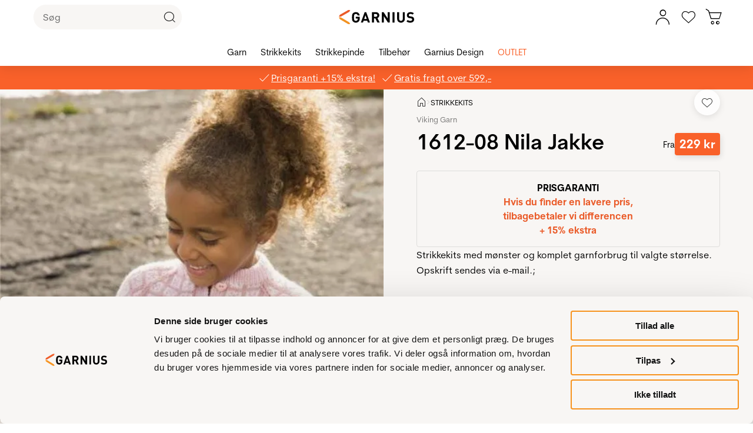

--- FILE ---
content_type: text/html;charset=UTF-8
request_url: https://www.garnius.dk/1612-08-nila-jakke-strikkepakke-complex
body_size: 108537
content:
<!DOCTYPE html><html lang="da-DK" data-image-optimizing-origin="onboard" data-media-backend="https://checkout.garnius.dk/media/" class="headerSticky headerStickyShow" style="--headerOuterHeight: 112px;"><head><meta charset="utf-8"><meta http-equiv="X-UA-Compatible" content="IE=edge"><meta name="viewport" content="width=device-width,initial-scale=1"><meta name="theme-color" content="#ffffff"><meta name="msapplication-TileColor" content="#ffffff"><link href="https://static.lipscore.com/assets/lipscore-v1.css" rel="stylesheet"><link rel="manifest" href="/manifest.json"><link rel="icon" type="image/png" sizes="16x16" href="/static/icons/favicon-16x16.png"><link rel="icon" type="image/png" sizes="32x32" href="/static/icons/favicon-32x32.png"><link rel="mask-icon" href="/static/icons/safari-pinned-tab.svg" color="#000000"><link rel="apple-touch-icon" sizes="57x57" href="/static/icons/icon-57x57.png"><link rel="apple-touch-icon" sizes="180x180" href="/static/icons/apple-touch-icon.png"><link rel="preconnect" href="https://checkout.garnius.dk/"><title>1612-08 Nila Jakke  - Garnius</title><style>@keyframes indicator-addToFavourites-iKR{0%{transform:scale(1)}20%{transform:scale(1.3)}100%{transform:scale(1)}}.indicator-root-yDo{align-content:center;align-items:center;display:grid;gap:3rem;height:calc(100% - 6rem);justify-content:center;justify-items:center;margin:3rem 0;width:100%}.indicator-global-JMu{position:fixed;top:0;left:0;margin:0;height:100%;width:100%}.indicator-wrapper-k-A{width:6em;height:6em}.indicator-message-BE0{color:rgb(var(--venia-global-color-text-alt));font-size:1rem;letter-spacing:.25rem;text-transform:uppercase}.indicator-indicator-9-v{animation-direction:alternate;animation-duration:1.5s;animation-iteration-count:infinite;animation-name:indicator-pulse-waY;animation-timing-function:cubic-bezier(0.4, 0, 0.2, 1)}@keyframes indicator-pulse-waY{0%{filter:grayscale(1);transform:scale(0.75) rotate(-540deg)}100%{filter:grayscale(0);transform:scale(1) rotate(0deg)}}</style><style>@keyframes indicatorGarnius-addToFavourites-u9P{0%{transform:scale(1)}20%{transform:scale(1.3)}100%{transform:scale(1)}}.indicatorGarnius-loaderImage-3ye{width:60px;margin:0 auto}.indicatorGarnius-loaderText-QVP{display:block;font-size:16px;font-weight:600;line-height:1.27;color:#222;text-align:center}.indicatorGarnius-message-8b6{display:none}</style><style>@keyframes button-addToFavourites-OWo{0%{transform:scale(1)}20%{transform:scale(1.3)}100%{transform:scale(1)}}button{cursor:pointer;touch-action:manipulation;-webkit-user-select:none;-moz-user-select:none;-ms-user-select:none;user-select:none;-webkit-appearance:none;-moz-appearance:none;appearance:none;border:1px solid rgba(0,0,0,0);box-sizing:border-box;outline:none}button:disabled{cursor:default;touch-action:none}button:hover,button:focus{outline:none}.button-root-3yt{font-weight:600;font-family:var(--venia-font);transition-property:all;transition-duration:.3s;transition-timing-function:ease-in}.button-root-3yt:focus{outline:none}.button-root-3yt:hover:disabled{pointer-events:none}.button-root_normalPriority-xN5{padding:.93em 2em;font-size:14px;background-color:rgba(0,0,0,0);color:#222;border:1px solid rgba(0,0,0,.3);border-radius:46px;padding-right:40px;position:relative;font-weight:600;font-family:var(--venia-font);transition-property:all;transition-duration:.3s;transition-timing-function:ease-in}.button-root_normalPriority-xN5::after{content:"6";position:absolute;top:50%;transform:translateY(-50%);font-weight:400;right:8px;font-family:"Garnius-Icons";line-height:1;font-size:20px;width:20px;height:20px}.button-root_normalPriority-xN5:focus{outline:none}.button-root_lowPriority-ZW6{padding:.93em 2em;font-size:14px;background-color:rgba(0,0,0,0);color:#222;border:1px solid rgba(0,0,0,.3);border-radius:46px;font-weight:600;font-family:var(--venia-font);transition-property:all;transition-duration:.3s;transition-timing-function:ease-in}.button-root_lowPriority-ZW6:focus{outline:none}.button-root_highPriority-mZk{padding:.93em 2em;font-size:14px;background-color:#42833a;box-shadow:inset 0 50px rgba(0,0,0,0);color:#fff;border:1px solid rgba(0,0,0,0);border-radius:46px;padding-right:40px;position:relative;font-weight:600;font-family:var(--venia-font);transition-property:all;transition-duration:.3s;transition-timing-function:ease-in}.button-root_highPriority-mZk::after{content:"6";position:absolute;top:50%;transform:translateY(-50%);font-weight:400;right:8px;font-family:"Garnius-Icons";line-height:1;font-size:20px;width:20px;height:20px}@media(hover: hover){.button-root_highPriority-mZk:hover{box-shadow:inset 0 50px rgba(255,255,255,.2)}.button-root_highPriority-mZk:hover::after{content:"6";font-weight:400;right:8px}}.button-root_highPriority-mZk:active,.button-root_highPriority-mZk:focus{box-shadow:inset 0 50px rgba(0,0,0,.2),inset 2px 2px 3px rgba(0,0,0,.15)}.button-root_highPriority-mZk:active::after,.button-root_highPriority-mZk:focus::after{font-weight:400;right:8px}.button-root_highPriority-mZk:disabled{opacity:.5}.button-root_highPriority-mZk:disabled::after{font-weight:400;right:8px}.button-root_highPriority-mZk:focus{outline:none}.button-root_lowPriorityNegative-ugo,.button-root_normalPriorityNegative-sqH{padding:.93em 2em;font-size:14px;background-color:rgba(0,0,0,0);color:#444;border:1px solid #444;border-radius:46px;font-weight:600;font-family:var(--venia-font);transition-property:all;transition-duration:.3s;transition-timing-function:ease-in}@media(hover: hover){.button-root_lowPriorityNegative-ugo:hover,.button-root_normalPriorityNegative-sqH:hover{border-color:#575757;color:dimgray}}.button-root_lowPriorityNegative-ugo:active,.button-root_lowPriorityNegative-ugo:focus,.button-root_normalPriorityNegative-sqH:active,.button-root_normalPriorityNegative-sqH:focus{border-color:#3d3d3d;color:#363636;box-shadow:inset 0px 2px 8px rgba(0,0,0,.1)}.button-root_lowPriorityNegative-ugo:focus,.button-root_normalPriorityNegative-sqH:focus{outline:none}.button-root_highPriorityNegative-Znc{padding:.93em 2em;font-size:14px;background-color:rgba(0,0,0,0);color:#333;border:1px solid #333;border-radius:46px;font-weight:600;font-family:var(--venia-font);transition-property:all;transition-duration:.3s;transition-timing-function:ease-in}@media(hover: hover){.button-root_highPriorityNegative-Znc:hover{border-color:#474747;color:#474747}}.button-root_highPriorityNegative-Znc:active,.button-root_highPriorityNegative-Znc:focus{border-color:#292929;color:#292929;box-shadow:inset 0px 2px 8px rgba(0,0,0,.1)}.button-root_highPriorityNegative-Znc:focus{outline:none}.button-content-C-A{color:inherit}</style><style>@keyframes errorView-addToFavourites-8li{0%{transform:scale(1)}20%{transform:scale(1.3)}100%{transform:scale(1)}}.errorView-root-l66{display:flex;align-items:center;justify-content:center;text-align:center;padding:100px 20px}.errorView-content-dJY{display:grid;gap:10px}.errorView-header-KgP{font-size:28px;line-height:38px;font-weight:700}.errorView-message-4SE{margin-bottom:7px}.errorView-button-qJc{padding:.93em 2em;font-size:14px;background-color:#42833a;box-shadow:inset 0 50px rgba(0,0,0,0);color:#fff;border:1px solid rgba(0,0,0,0);border-radius:46px;font-weight:600;font-family:var(--venia-font);transition-property:all;transition-duration:.3s;transition-timing-function:ease-in}@media(hover: hover){.errorView-button-qJc:hover{box-shadow:inset 0 50px rgba(255,255,255,.2)}}.errorView-button-qJc:active,.errorView-button-qJc:focus{box-shadow:inset 0 50px rgba(0,0,0,.2),inset 2px 2px 3px rgba(0,0,0,.15)}.errorView-button-qJc:disabled{opacity:.5}.errorView-button-qJc:focus{outline:none}</style><style>.button-root-75Y {
    padding-top: calc(0.5rem + 1px); /* TODO @TW: review */
    padding-bottom: calc(0.5rem - 1px); /* TODO @TW: review */
    min-height: 2.5rem;
    transition-duration: 256ms;
    transition-property: background-color, border-color, color;
    transition-timing-function: var(--venia-global-anim-standard);
}

.button-root-75Y:active {
    transition-duration: 128ms;
}

.button-root_lowPriority-2YU {
}

.button-root_normalPriority-MkC {
}

.button-root_highPriority-2jm {
}

.button-root_lowPriorityNegative-2XN,
.button-root_normalPriorityNegative-1Nv {
}

.button-root_highPriorityNegative-13i {
}

.button-content-3ZN {
}
.checkbox-root-RLX {
    --stroke: var(--venia-global-color-gray-600);
    grid-template-areas: 'input label';
    grid-template-columns: min-content 1fr;
}

.checkbox-input-1mr {
    grid-area: input;

    /* TODO @TW: review, replaces input:disabled. Check if working. */
}

.checkbox-icon-cuV {
    grid-area: input;
}

.checkbox-icon-cuV svg {
    stroke: rgb(var(--stroke));
}

.checkbox-label-3Wk {
    grid-area: label;
}

/* When the input is disabled, update the cursor on the sibling label element. */
.checkbox-input-1mr:disabled ~ .checkbox-label-3Wk {
    cursor: default;
}

.checkbox-input-1mr:checked:enabled + .checkbox-icon-cuV {
    --stroke: var(--venia-brand-color-1-700);
}

.checkbox-input_shimmer-3wE {
}
.radio-root-1ea {
    grid-template-areas: 'input label';
    grid-template-columns: min-content 1fr;
}

.radio-input-3br {
    grid-area: input;
}

.radio-icon-1A1 {
    grid-area: input;
}

.radio-icon-1A1 svg {
    stroke: #4b5563;
}

.radio-label-1EZ {
    grid-area: label;
}

.radio-input-3br:checked + .radio-icon-1A1 svg {
    stroke: rgb(var(--color-brand-base));
}

.radio-input_shimmer-Bno {
}
.field-root-F1M {
}

.field-label-ifR {
    min-height: 2.125rem;
}

.field-input-1gu {
    padding: calc(0.375rem - 1px) calc(0.625rem - 1px); /* TODO @TW: review */
}

.field-input-1gu:disabled {
    background: rgb(var(--venia-global-color-gray-100));
    border-color: rgb(var(--venia-global-color-gray-400));
    color: rgb(var(--venia-global-color-gray-darker));
}

.field-optional-2ts {
}
.textArea-input-3oS {
    height: auto;
}

.textArea-input_shimmer-kuU {
    font-size: 1rem;
}
.textInput-input-xbR {
}

.textInput-input_error-32n {
    --tw-border-opacity: 1;
    border-color: rgb(248 113 113 / var(--tw-border-opacity));
}

.textInput-input_shimmer-Zy5 {
    font-size: 1rem;
    padding: calc(0.375rem - 1px) calc(0.625rem - 1px);
}
.shimmer-root-HfW {
}

.shimmer-root_rectangle-yeZ {
    --tw-bg-opacity: 1;
    background-color: rgb(243 244 246 / var(--tw-bg-opacity));
    min-height: 1rem;
}

.shimmer-root_button-1Cl {
    --tw-bg-opacity: 1;
    background-color: rgb(243 244 246 / var(--tw-bg-opacity));
    border-width: 0px;
}

.shimmer-root_checkbox-3Mw {
    --tw-bg-opacity: 1;
    background-color: rgb(243 244 246 / var(--tw-bg-opacity));
    border-width: 0px;
}

.shimmer-root_radio-322 {
    --tw-bg-opacity: 1;
    background-color: rgb(243 244 246 / var(--tw-bg-opacity));
    border-width: 0px;
}

.shimmer-root_textArea-2Xk {
    --tw-bg-opacity: 1;
    background-color: rgb(243 244 246 / var(--tw-bg-opacity));
    border-width: 0px;
}

.shimmer-root_textInput-1xc {
    --tw-bg-opacity: 1;
    background-color: rgb(243 244 246 / var(--tw-bg-opacity));
    border-width: 0px;
}
.breadcrumbs-root-1JZ {
    /* Permanent height to prevent pop-in. */
    /* Show ellipses when overflowing. */
}

.breadcrumbs-text-Pv2 {
}

.breadcrumbs-divider-1Ij {
}

.breadcrumbs-link-327 {
}

.breadcrumbs-currentCategory-Xic {
}
.filterModalOpenButton-filterButton-R9R {
    min-width: 6.25rem;
}@media (min-width: 960px) {.filterModalOpenButton-filterButton-R9R {
        display: none;
    }
}
.filterModalOpenButton-shimmer-filterButtonShimmer-3Hi {
}
.filterSidebar-root-1Qa {
    grid-template-rows: 1fr 7rem;
}

.filterSidebar-body-2pI {
}

.filterSidebar-header-1VO {
}

.filterSidebar-headerTitle-3mL {
}

.filterSidebar-action-hNC {
}

.filterSidebar-action-hNC button {
    font-size: 0.875rem;
    line-height: 1.5;
    text-decoration-line: none;
}

.filterSidebar-blocks-Za- {
}

.filterSidebar-blocks-Za- > li:last-child {
    border-bottom-width: 2px;
    border-style: solid;
    --tw-border-opacity: 1;
    border-color: rgb(209 213 219 / var(--tw-border-opacity));
}
.image-root-1B6 {
    /*
     * For customization, we provide an empty root.
     * These styles will be applied to the image container.
     */
}

.image-container-1b7 {
}

.image-image-25F {
    /*
     * For customization, we provide an empty image class.
     * These styles will be applied directly to the image itself.
     */
}

.image-loaded-3F_ {
}

.image-notLoaded-4DR {
    visibility: hidden;
}

.image-placeholder-1hw {
}

.image-placeholder_layoutOnly-3mn {
}
.item-root-2mc {
}

.item-images-kTB {
    grid-template-areas: 'main';
    position: relative;
}

.item-imageContainer-11t {
    grid-area: main;
}

.item-image-3vT {
    transition: opacity 512ms ease-out;
}

.item-imageLoaded-Aj0 {
}

.item-imageNotLoaded-2PU {
}

.item-imagePlaceholder-6GU {
}

.item-actionsContainer-6NF {
    grid-template-columns: auto auto;
}

.item-name-2EJ {
}

.item-name-2EJ,
.item-price-3WQ {
    min-height: 1rem;
}

.item-unavailableContainer-2OO {
}
.gallery-root-3TU {
    grid-template-areas:
        'actions'
        'items';
}

.gallery-items-3-C {
    grid-area: items;
    grid-template-columns: repeat(3, 1fr);
}

@media (max-width: 639px) {
    .gallery-items-3-C {
        grid-template-columns: repeat(2, 1fr);
    }
}
.icon-root-3Vw {
    touch-action: manipulation;
}

.icon-icon-30a {
    fill: var(--fill, none);
    stroke: var(--stroke, rgb(var(--venia-global-color-text)));
}

.icon-icon_desktop-8sf {
}
.productSort-root-1jl {
}

.productSort-menu-YZS {
}

.productSort-menuItem-2e9 {
}

.productSort-sortButton-1ha {
    /* TODO @TW: review (C2). This is fragile to extend. */
    min-width: 6.26rem;
}

.productSort-desktopText-12W {
}

.productSort-sortText-2z1 {
}

.productSort-desktopIconWrapper-dSw {

    transform: translateX(10px);
}

.productSort-desktopIcon-FuI {
}

.productSort-mobileText-c4q {
}
.productSort-shimmer-root-2lk {
}

.productSort-shimmer-sortButtonShimmer-10X {
}
.sortedByContainer-root-2wa {
}

.sortedByContainer-sortText-h1z {
}
.category-root-1_n {
}

.category-title-2N3 {
}

.category-pagination-1Fk {
}

.category-placeholder-2iJ {
}

.category-categoryTitle-oiS {
}

.category-heading-3Yp {
}

.category-categoryContent-KP_ {
}

.category-categoryInfo-TmG {
}

.category-headerButtons-Xe5 {
}

.category-contentWrapper-mHd {
}

.category-sidebar-1QF {
}
.message-root-3l1 {
}

.message-root_error-2J6 {
    font-weight: 600;
    --tw-text-opacity: 1;
    color: rgb(185 28 28 / var(--tw-text-opacity));
}
.pageLoadingIndicator-root-1zn {
}

.pageLoadingIndicator-root_relative-npN {
}

.pageLoadingIndicator-root_absolute-3MZ {
}

.pageLoadingIndicator-indicator_off-1Ki {
    transform: translateX(-100%);
    transform-origin: left;
    transition: transform 0.25s linear;
}

.pageLoadingIndicator-indicator_loading-3jL {
    opacity: 1;
    transform: translateX(-25%);
}

.pageLoadingIndicator-indicator_done-H-6 {
    opacity: 1;
    transform: translateX(0%);
}
.richContent-root-3NB h1,
.richContent-root-3NB h2,
.richContent-root-3NB h3,
.richContent-root-3NB h4,
.richContent-root-3NB h5,
.richContent-root-3NB h6 {

    margin-bottom: 0.5rem;

    line-height: 1.25
}

.richContent-root-3NB h1 {

    margin-top: 0.75rem;

    font-size: 3rem;

    line-height: 1.25;

    font-weight: 400
}

.richContent-root-3NB h2 {

    margin-top: 1rem;

    font-size: 2.125rem;

    line-height: 1.25;

    font-weight: 400
}

.richContent-root-3NB h3 {

    margin-top: 1rem;

    font-size: 1.5rem;

    line-height: 1.25;

    font-weight: 400
}

.richContent-root-3NB h4 {

    margin-top: 1rem;

    font-size: 1.25rem;

    line-height: 1.25;

    font-weight: 600
}

.richContent-root-3NB h5 {

    margin-top: 1rem;

    font-size: 1rem;

    line-height: 1.25;

    font-weight: 600
}

.richContent-root-3NB h6 {

    margin-top: 1rem;

    font-size: 0.875rem;

    line-height: 1.25;

    font-weight: 600
}

.richContent-root-3NB p {

    margin-bottom: 1rem;

    line-height: 1.5
}

.richContent-root-3NB p:last-child {

    margin-bottom: 0px
}

.richContent-root-3NB img {

    max-width: 100%;

    margin-top: 1rem;

    margin-bottom: 1rem;

    margin-left: 0px;

    margin-right: 0px
}

.richContent-root-3NB ol,
.richContent-root-3NB ul {

    padding-left: 1.5rem;

    margin-top: 1rem;

    margin-bottom: 1rem;

    line-height: 1.5
}

.richContent-root-3NB p + ol,
.richContent-root-3NB p + ul {

    margin-top: 0px
}

.richContent-root-3NB ol {

    list-style-type: decimal
}

.richContent-root-3NB ul {

    list-style-type: disc
}

.richContent-root-3NB a {

    text-decoration-line: underline
}

.richContent-root-3NB blockquote {

    margin-top: 1rem;

    margin-bottom: 1rem;

    margin-left: 0px;

    margin-right: 0px;

    font-size: 1.5rem;

    line-height: 1.5;

    font-style: italic
}

.richContent-root-3NB table {

    width: 100%;

    text-align: left
}

.richContent-root-3NB pre {

    padding: 1rem;

    border-width: 1px;

    border-style: solid;

    --tw-border-opacity: 1;

    border-color: rgb(209 213 219 / var(--tw-border-opacity));

    --tw-bg-opacity: 1;

    background-color: rgb(17 24 39 / var(--tw-bg-opacity))
}

.richContent-root-3NB .cms-content-important {

    padding: 1rem;

    border-width: 1px;

    border-style: solid;

    --tw-border-opacity: 1;

    border-color: rgb(209 213 219 / var(--tw-border-opacity));

    --tw-bg-opacity: 1;

    background-color: rgb(17 24 39 / var(--tw-bg-opacity));

    font-size: 1.25rem;

    line-height: 1.5
}

@media (min-width: 800px) {
    .richContent-root-3NB h1 {

        font-size: 6rem;

        line-height: 1.25
    }

    .richContent-root-3NB h2 {

        font-size: 3.75rem;

        line-height: 1.25
    }

    .richContent-root-3NB h3 {

        font-size: 3rem;

        line-height: 1.25
    }

    .richContent-root-3NB h4 {

        font-size: 2.125rem;

        line-height: 1.25
    }

    .richContent-root-3NB h5 {

        font-size: 1.25rem;

        line-height: 1.25
    }

    .richContent-root-3NB h6 {

        font-size: 1rem;

        line-height: 1.25
    }
}
.row-root-kSO {
    --leftViewportElement: 0;
}

.row-contained-2lT {
    margin-left: auto !important;
    margin-right: auto !important;
    max-width: var(--venia-global-maxWidth);
    width: 100%;
}

.row-videoOverlay-X5F {
    position: absolute;
    top: 0;
    bottom: 0;
    left: 0;
    right: 0;
    z-index: -99;
    transform: translate3d(0, 0, 0);
    -webkit-transform: translate3d(0, 0, 0);
}

.row-root-kSO [id*='jarallax-container'] video,
.row-root-kSO [id*='jarallax-container'] iframe {
    visibility: hidden;
}

@media only screen and (max-width: 768px) {
    .row-root-kSO {
        background-attachment: scroll !important;
    }
}
.image-root-2-j {
    margin: 0;
}
.image-img-adz {
    max-width: 100%;
    vertical-align: middle;
    display: inline-block;
}

@media (min-width: 48rem) {
    .image-mobileOnly-2Hl {
        display: none;
    }
}
.image-shimmer-shimmerRoot-1PC {
    margin: 1rem 0;
}
.text-root-3dt {
    display: flex;
    flex-direction: column;
    word-wrap: break-word;
}
.banner-root-3Gd {
}
a.banner-link-2_c {
    text-decoration: none;
}
.banner-wrapper-23M {
    background-clip: padding-box;
    border-radius: inherit;
    overflow-wrap: break-word;
    word-wrap: break-word;
    overflow: hidden;
}
.banner-overlay-3uK {
    padding: 30px;
    transition: background-color 500ms ease;
    align-items: center;
    display: flex;
    flex-wrap: wrap;
    position: relative;
}

.banner-videoOverlay-1Fz {
    position: absolute;
    top: 0;
    bottom: 0;
    left: 0;
    right: 0;
    z-index: 0;
}

.banner-viewportElement-6Jr {
    height: 100%;
    width: 1px;
    position: absolute;
    left: var(--leftViewportElement);
    top: 0;
    z-index: -100;
    -webkit-transform: translate3d(0, 0, 0);
}

.banner-content-3ai {
    min-height: 50px;
    width: 100%;
}
.banner-button-3YB {
    margin: 20px 0 0 0;
    max-width: 100%;
    text-align: inherit;
    transition: opacity 500ms ease;
    word-break: break-word;
    width: 100%;
}
.banner-root-3Gd:hover .banner-buttonHover-221 {
    opacity: 1;
}
.banner-buttonHover-221 {
    opacity: 0;
}
.banner-posterOverlay-1ZI {
    align-content: center;
    justify-content: center;
}
.banner-posterOverlayHover-2ci {
    background-color: transparent !important;
}
.banner-collageLeftOverlay-2Hb {
    margin-right: auto;
    max-width: 540px;
}
.banner-collageLeftOverlayHover-DfQ {
    background-color: transparent !important;
}
.banner-collageCenteredOverlay-nZV {
    margin-right: auto;
    margin-left: auto;
    max-width: 540px;
}
.banner-collageCenteredOverlayHover-27c {
    background-color: transparent !important;
}
.banner-collageRightOverlay-3Rb {
    margin-left: auto;
    max-width: 540px;
}
.banner-collageRightOverlayHover-1wc {
    background-color: transparent !important;
}

.banner-root-3Gd [id*='jarallax-container'] video,
.banner-root-3Gd [id*='jarallax-container'] iframe,
.banner-root-3Gd [id*='jarallax-container'] img {
    margin: auto !important;
    transform: none !important;
}
.banner-shimmer-shimmerRoot-3fL {
    display: block;
}

.banner-shimmer-wrapper-3Hi {
}

.banner-shimmer-overlay-2hf {
}

.banner-shimmer-content-3ji {
}
.buttonItem-linkButton-2lW {
    text-decoration: underline;
}
.slider-root-Ih6 {
    display: block;
    position: relative;
    touch-action: pan-y;
    -webkit-user-select: none;
       -moz-user-select: none;
        -ms-user-select: none;
            user-select: none;
    --leftViewportElement: -99999px;
}
.slider-root-Ih6 .slick-current {
    --leftViewportElement: 0;
}

.slider-bannerRoot-3mU {
    min-height: inherit;
}
.slider-bannerLink-1To {
    min-height: inherit;
}
.slider-bannerWrapper-1XP {
    min-height: inherit;
}
.slider-bannerPosterOverlay-TKJ {
    min-height: inherit;
}

.slider-root-Ih6 .slick-slider {
    min-height: inherit;
}

.slider-root-Ih6 .slick-list {
    display: block;
    margin: 0;
    overflow: hidden;
    padding: 0;
    position: relative;
    min-height: inherit;
}

.slider-root-Ih6 .slick-list:focus {
    outline: none;
}

.slider-root-Ih6 .slick-list.dragging {
    cursor: pointer;
}

.slider-root-Ih6 .slick-track {
    display: block;
    left: 0;
    margin-left: auto;
    margin-right: auto;
    position: relative;
    top: 0;
    min-height: inherit;
}

.slider-root-Ih6 .slick-track .slick-slide > div {
    min-height: inherit;
}

.slider-root-Ih6 .slick-track:before,
.slider-root-Ih6 .slick-track:after {
    content: '';
    display: table;
}

.slider-root-Ih6 .slick-track:after {
    clear: both;
}

.slick-loading .slick-track {
    visibility: hidden;
}

.slider-root-Ih6 .slick-slide {
    display: none;
    float: left;
    height: 100%;
    min-height: inherit;
}

[dir='rtl'] .slider-root-Ih6 .slick-slide {
    float: right;
}

.slider-root-Ih6 .slick-slide img {
    display: block;
}
.slider-root-Ih6 .slick-slide.slick-loading img {
    display: none;
}

.slider-root-Ih6 .slick-slide.dragging img {
    pointer-events: none;
}

.slick-initialized .slick-slide {
    display: block;
    visibility: hidden;
}

.slick-initialized .slick-slide.slick-active {
    visibility: visible;
}

.slick-loading .slick-slide {
    visibility: hidden;
}

.slider-root-Ih6 .slick-vertical .slick-loading {
    border: 1px solid transparent;
    display: block;
    height: auto;
}

.slider-root-Ih6 .slick-slider .slick-track,
.slider-root-Ih6 .slick-slider .slick-list {
    transform: translate3d(0, 0, 0);
}

.slider-root-Ih6 .slick-arrow.slick-hidden {
    display: none;
}

.slider-root-Ih6 .slick-prev {
    left: 1.6rem;
}
.slider-root-Ih6 .slick-prev:before {
    content: url("data:image/svg+xml;charset=UTF-8, <svg xmlns='http://www.w3.org/2000/svg' width='32px' height='32px' viewBox='0 0 24 24' fill='none' stroke='black' strokeWidth='2' strokeLinecap='round' strokeLinejoin='round'><line x1='19' y1='12' x2='5' y2='12' /><polyline points='12 19 5 12 12 5' /></svg>");
}

.slider-root-Ih6 .slick-next {
    right: 1.6rem;
}
.slider-root-Ih6 .slick-next:before {
    content: url("data:image/svg+xml;charset=UTF-8, <svg xmlns='http://www.w3.org/2000/svg' width='32px' height='32px' viewBox='0 0 24 24' fill='none' stroke='black' strokeWidth='2' strokeLinecap='round' strokeLinejoin='round'><line x1='5' y1='12' x2='19' y2='12' /><polyline points='12 5 19 12 12 19' /></svg>");
}

.slider-root-Ih6 .slick-prev,
.slider-root-Ih6 .slick-next {
    background: rgba(252, 252, 252, 0.75);
    border: none;
    border-radius: 50px;
    color: transparent;
    cursor: pointer;
    display: block;
    font-size: 0;
    height: 40px;
    line-height: 0;
    opacity: 1;
    outline: none;
    padding: 0;
    position: absolute;
    top: 50%;
    transform: translate(0, -50%);
    width: 40px;
    z-index: 101;
}

.slider-root-Ih6 .slick-prev:focus-visible,
.slider-root-Ih6 .slick-next:focus-visible {
    outline: auto;
    outline: -webkit-focus-ring-color auto 1px;
}

.slider-root-Ih6 .slick-dots {
    display: block;
    list-style: none;
    margin: 0;
    padding: 20px 0 18px 0;
    text-align: center;
    width: 100%;
}
.slider-root-Ih6 .slick-dots li {
    cursor: pointer;
    display: inline-block;
    height: 15px;
    margin: 0 6px;
    padding: 0;
    position: relative;
    vertical-align: middle;
    width: 15px;
}
.slider-root-Ih6 .slick-dots li button {
    outline: none;
    background: rgb(var(--venia-global-color-gray-dark));
    filter: brightness(100%);
    border-radius: 10px;
    box-shadow: none;
    cursor: pointer;
    display: block;
    height: 15px;
    padding: 0;
    text-indent: -99999px;
    transition: 0.5s;
    width: 15px;
}
.slider-root-Ih6 .slick-dots li button:hover {
    filter: brightness(80%);
}
.slider-root-Ih6 .slick-dots li button:focus {
    outline: 1px solid;
}

.slider-root-Ih6 .slick-dots li button:active,
.slider-root-Ih6 .slick-dots li button:focus,
.slider-root-Ih6 .slick-dots li button:not(.primary) {
    box-shadow: none;
}

.slider-root-Ih6 .slick-dots li.slick-active button {
    background: #1c1918;
}

.slider-root-Ih6 .slick-current {
    z-index: 1;
}
.slider-shimmer-shimmerRoot-3rI {
    display: block;
}
.dynamicBlock-root-1ig {
}

.dynamicBlock-root_inline-Nuh {
    display: inline-block;
}
.dynamicBlock-shimmer-parent-1Ez {
    display: flex;
}

/* Only show one shimmer when multiple dynamic blocks */
.dynamicBlock-shimmer-parent-1Ez + .dynamicBlock-shimmer-parent-1Ez {
    display: none;
}

.dynamicBlock-shimmer-shimmerRoot-2dG {
    flex: 1;
}

.dynamicBlock-shimmer-wrapper-3u6 {
}

.dynamicBlock-shimmer-overlay-5Ts {
}

.dynamicBlock-shimmer-content-3Rw {
}
.clickable-root-orq {
}
.linkButton-root-NKN {

    line-height: 1.25;
}
.googleReCaptcha-root-2E1 {
}
.cms-root-bri {
}

.cms-heading-2OK {

    /* Medium */
}

.cms-root_empty-1X-,
.cms-root_1column-IVr,
.cms-root_2columnsLeft-12U,
.cms-root_2columnsRight-1VL,
.cms-root_3columns-1h2,
.cms-root_cmsFullWidth-1qq,
.cms-root_categoryFullWidth-1G3,
.cms-root_productFullWidth-14a {
}
/* Deprecated in PWA-12.1.0*/

.categoryList-root-3Zw {
}

.categoryList-header-3sy {
}

.categoryList-title-1MO {
}

.categoryList-content-1e_ {
    grid-template-columns: repeat(auto-fit, 6rem);
}
/* Deprecated in PWA-12.1.0*/

.categoryTile-root-1XB {
}

.categoryTile-imageContainer-2Pp {
}

.categoryTile-image-1Qn {
    box-shadow: 0 0 0 1px rgb(var(--venia-global-color-border));
}

.categoryTile-image_empty--Fu {
}

.categoryTile-name-vI2 {
}
.option-root-31_ {
}

.option-title-28D {
}

.option-selection-3jc {
}

.option-selectionLabel-aDr {
}
.tileList-root-3VW {
    grid-template-columns: repeat(auto-fit, minmax(3rem, max-content));
}
</style><style>@keyframes resourceImage-addToFavourites-Qk3{0%{transform:scale(1)}20%{transform:scale(1.3)}100%{transform:scale(1)}}.resourceImage-previewImage-4VH{filter:blur(var(--blur));opacity:0 !important;transition:opacity .2s ease-out;will-change:var(--resourceImage--will-change, none)}.resourceImage-previewImage-4VH.resourceImage-show-JQM{opacity:1 !important}.resourceImage-largeImage-KqQ{opacity:0 !important;transition:opacity .2s ease-out;will-change:var(--resourceImage--will-change, none);aspect-ratio:var(--width)/var(--height)}.resourceImage-largeImage-KqQ.resourceImage-show-JQM{opacity:1 !important}</style><style>@keyframes image-addToFavourites-WvA{0%{transform:scale(1)}20%{transform:scale(1.3)}100%{transform:scale(1)}}.image-container-cBG{position:relative}.image-containerCustom-YHG{display:block}.image-loaded-f8I{position:absolute;left:0;top:0;height:100%;width:100%;visibility:visible;-o-object-fit:cover;object-fit:cover}.image-notLoaded-laO{position:absolute;left:0;top:0;height:100%;width:100%;visibility:hidden;-o-object-fit:cover;object-fit:cover}.image-imageIcon-VBW{position:absolute;top:0;left:0}@media(min-width: 0em)and (max-width: 37.49em){.image-imageIcon-VBW{display:none}}.image-placeholder-xpG{position:relative;left:0;top:0;background-color:rgba(0,0,0,0)}.image-placeholder_layoutOnly-tCv{position:relative;left:0;top:0}</style><style>@font-face{font-family:"CerebriSans";font-style:normal;font-weight:normal;font-display:swap;src:url(/fonts/CerebriSansRegular.woff2) format("woff2"),url(/fonts/CerebriSansRegular.woff) format("woff")}@font-face{font-family:"CerebriSans";font-style:normal;font-weight:600;font-display:swap;src:url(/fonts/CerebriSansSemiBold.woff2) format("woff2"),url(/fonts/CerebriSansSemiBold.woff) format("woff")}@font-face{font-family:"CerebriSans";font-style:normal;font-weight:700;font-display:swap;src:url(/fonts/CerebriSansBold.woff2) format("woff2"),url(/fonts/CerebriSansBold.woff) format("woff")}@keyframes index-addToFavourites-msj{0%{transform:scale(1)}20%{transform:scale(1.3)}100%{transform:scale(1)}0%{transform:scale(1)}20%{transform:scale(1.3)}100%{transform:scale(1)}}@font-face{font-family:"Garnius-Icons";font-style:normal;font-weight:normal;font-display:block;src:url(/fonts/Garnius-Icons-v1.7.woff2) format("woff2"),url(/fonts/Garnius-Icons-v1.7.woff) format("woff")}@keyframes index-addToFavourites-msj{0%{transform:scale(1)}20%{transform:scale(1.3)}100%{transform:scale(1)}}:root{--venia-border: rgba(0, 0, 0, 0.15);--venia-swatch-bg: #f4f4f4;--base-z-index: 906}*{box-sizing:border-box}* input[type=checkbox]:focus,* input[type=checkbox]:active{box-shadow:none}html{background-color:RGB(var(--venia-global-color-gray-50));font-size:100%;font-weight:var(--venia-global-fontWeight-normal);line-height:var(--venia-global-lineHeight-100);-moz-osx-font-smoothing:grayscale;-webkit-font-smoothing:antialiased}body,button,input,select,textarea{color:RGB(var(--venia-global-color-text));font-family:var(--venia-global-fontFamily-sansSerif)}body{background-color:#fff;margin:0;padding:0}h1,h2,h3,h4,h5,h6{font-size:var(--venia-global-fontSize-200);font-weight:var(--venia-global-fontWeight-normal);margin:0}h1{font-size:var(--venia-global-fontSize-600)}h2{font-size:var(--venia-global-fontSize-400)}a{color:currentColor;text-decoration:none}p{margin:0}dl,ol,ul{list-style-type:none;margin:0;padding:0}dd,dt{margin:0}button{background:none;border:0;cursor:pointer;font-size:100%;padding:0;touch-action:manipulation;-webkit-user-select:none;-moz-user-select:none;-ms-user-select:none;user-select:none;-webkit-appearance:none}button:disabled{cursor:default;touch-action:none}figure{margin:0}a:focus-visible,button:focus-visible,div[role=button]:focus-visible,span[role=button]:focus-visible{outline:2px solid #6bbb5d;outline-offset:0}div[role=button]:focus-visible,span[role=button]:focus-visible{outline:2px solid #6bbb5d;outline-offset:0;outline-offset:3px}.hiddenAB{display:none}.accessibility-hidden{position:absolute !important;height:1px;width:1px;overflow:hidden;clip:rect(1px, 1px, 1px, 1px)}.rheostat{position:relative;overflow:visible}.handleContainer{position:absolute;width:calc(100% - var(--handle));height:var(--line);top:0;left:0}.DefaultHandle_handle{outline:none}.DefaultHandle_handle:after:focus{box-shadow:0 0 1px 1px rgba(0,0,0,.1)}.DefaultHandle_handle__horizontal{width:44px;height:44px;position:absolute;top:50%;transform:translateY(-50%);border:0;z-index:2}.DefaultHandle_handle__horizontal:after{display:block;content:"";width:var(--handle);height:var(--handle);position:absolute;left:0;top:50%;transform:translateY(-50%);background-color:#333;border-radius:var(--handle);box-shadow:0 2px 2px rgba(0,0,0,.1)}.DefaultHandle_handle__horizontal:before{display:block;content:""}.DefaultHandle_handle__disabled:after{opacity:.5}.DefaultProgressBar_progressBar{position:absolute}.DefaultProgressBar_background__horizontal{position:absolute;top:0;height:var(--line);background-color:var(--line-progress);border-radius:46px}.DefaultBackground{width:100%;position:relative}.DefaultBackground_background__horizontal{width:100%;height:var(--line);top:0;left:0}@media(min-width: 48em){html{overflow-x:hidden}html.bodyIsHidden{overflow:hidden;scrollbar-gutter:stable}}html,body{scrollbar-gutter:stable;scrollbar-width:thin;-webkit-tap-highlight-color:rgba(0,0,0,0)}input[type=date],input::-webkit-date-and-time-value{-webkit-appearance:none;text-align:left}li.menu_outlet{background-color:rgba(245,93,93,.07)}li.menu_outlet h3{font-size:22px;line-height:28px;font-weight:700;margin-bottom:28px;color:#f55d5d}div.menu_outlet{display:flex;flex-direction:column;height:100%}div.menu_outlet>div{height:100%}.row_outlet{height:100%}.row_outlet>div{height:100%}.row_outlet .buttons_outlet{margin-top:auto !important}.row_outlet .button_outlet{margin-bottom:0 !important}.row_outlet .button_outlet>button{padding:.93em 2em;background-color:rgba(0,0,0,0);color:#444;border:1px solid #444;border-radius:46px;box-shadow:none;margin-top:22px;font-size:15px;padding-top:14px;padding-bottom:15px;width:100%;position:relative;font-weight:600;font-family:var(--venia-font);transition-property:all;transition-duration:.3s;transition-timing-function:ease-in;padding-right:3.9285714286em}.row_outlet .button_outlet>button::after{content:"2";position:absolute;top:50%;transform:translateY(-50%);font-family:"Garnius-Icons";line-height:1;font-weight:normal;font-size:20px;width:20px;height:20px;right:.75em}@media(hover: hover){.row_outlet .button_outlet>button:hover{border-color:#575757;color:dimgray}}.row_outlet .button_outlet>button:active,.row_outlet .button_outlet>button:focus{border-color:#3d3d3d;color:#363636;box-shadow:inset 0px 2px 8px rgba(0,0,0,.1)}.row_outlet .button_outlet>button:focus{outline:none}.special-category>div>div[style]{flex-wrap:nowrap}.noLinksUnderline a{text-decoration:none}.noLinksUnderline a:hover,.noLinksUnderline a:active{text-decoration:underline}.categoryCMSGallery>div{margin-left:0;margin-right:0}@media(min-width: 0em){div.mainPage{padding-left:0}}@media(min-width: 48em){div.mainPage{padding-left:24px}}@media(min-width: 64em){div.mainPage{padding-left:32px}}@media(min-width: 75em){div.mainPage{padding-left:56px}}@media(min-width: 100em){div.mainPage{padding-left:92px}}@media(min-width: 0em){div.mainPage{padding-right:0}}@media(min-width: 48em){div.mainPage{padding-right:24px}}@media(min-width: 64em){div.mainPage{padding-right:32px}}@media(min-width: 75em){div.mainPage{padding-right:56px}}@media(min-width: 100em){div.mainPage{padding-right:92px}}@media(max-width: 47.99em){div.mainPage{overflow-x:hidden}}.full-width-row,div.full-width-row{width:auto !important;max-width:inherit !important;min-width:100% !important;overflow:hidden}@media(min-width: 0em){.full-width-row,div.full-width-row{margin-left:-24px !important;margin-right:-24px !important}}@media(min-width: 48em){.full-width-row,div.full-width-row{margin-left:-24px !important;margin-right:-24px !important}}@media(min-width: 64em){.full-width-row,div.full-width-row{margin-left:-32px !important;margin-right:-32px !important}}@media(min-width: 75em){.full-width-row,div.full-width-row{margin-left:-56px !important;margin-right:-56px !important}}@media(min-width: 100em){.full-width-row,div.full-width-row{margin-left:-92px !important;margin-right:-92px !important;margin-right:calc((1736px - 100vw)/2) !important;margin-left:calc((1736px - 100vw)/2) !important}}@media(max-width: 47.99em){.full-width-row-mobile,div.full-width-row-mobile{width:auto !important;max-width:inherit !important;min-width:100% !important;overflow:hidden;margin-left:-24px !important;margin-right:-24px !important}}li.normalWidth li button:empty{display:none}li.normalWidth li li{padding:0}li.normalWidth li+li{border-top:1px solid rgba(0,0,0,.1)}span.ais-Stats-text{display:block;white-space:nowrap;text-align:center;font-size:12px;color:rgba(51,51,51,.7);padding:0 5px}@media(min-width: 48em){span.ais-Stats-text{font-size:14px;color:#333}}@media(max-width: 47.99em){.ais-Pagination .ais-Pagination-list{padding-left:25px;padding-right:25px}}.ais-Pagination .ais-Pagination-item--nextPage .ais-Pagination-link,.ais-Pagination .ais-Pagination-item--previousPage .ais-Pagination-link{position:relative}.ais-Pagination .ais-Pagination-item--nextPage .ais-Pagination-link:before,.ais-Pagination .ais-Pagination-item--previousPage .ais-Pagination-link:before{font-size:16px;line-height:normal;width:16px;height:16px;position:absolute}.ais-Pagination .ais-Pagination-item--nextPage .ais-Pagination-link:after,.ais-Pagination .ais-Pagination-item--previousPage .ais-Pagination-link:after{font-size:14px !important}.ais-Pagination .ais-Pagination-item--previousPage .ais-Pagination-link:before{content:"1" !important;left:.5em}.ais-Pagination .ais-Pagination-item--nextPage .ais-Pagination-link:before{content:"2" !important;right:.5em;left:auto}.bottomCMSBlock{align-items:center;padding:0 23px 60px}@media(min-width: 48em){.bottomCMSBlock{padding-top:30px}}@media(min-width: 64em){.bottomCMSBlock{flex-direction:row !important;padding:40px 40px 40px 30px}}@media(min-width: 75em){.bottomCMSBlock{padding:68px 67px}}.bottomCMSBlock figure{margin:-69px 0 23px}@media(min-width: 48em){.bottomCMSBlock figure{margin:0 21px 0 0;flex:1}}@media(min-width: 75em){.bottomCMSBlock figure{flex:auto}}.bottomCMSBlock figure img{max-width:134px}@media(min-width: 48em){.bottomCMSBlock figure img{max-width:inherit}}.bottomCMSBlock>div{display:block;text-align:center}@media(min-width: 64em){.bottomCMSBlock>div{text-align:left}}.bottomCMSBlock>div h4{display:inline-block;font-size:14px;color:rgba(0,0,0,.7);font-weight:400;border-bottom:1px solid rgba(0,0,0,.1);padding-bottom:5px;margin:0 0 10px}.bottomCMSBlock>div h3{font-size:24px;font-weight:600;margin:0 0 20px}.bottomCMSBlock>div p{font-size:14px;line-height:1.64;color:rgba(0,0,0,.7);font-weight:400;margin:0}.bottomCMSBlock>div p+p{margin-top:20px}.bottomCMSBlock>div a{font-size:16px;color:#000;font-weight:600;text-decoration:none}.bottomCMSBlock>div a:hover,.bottomCMSBlock>div a:active{text-decoration:underline}@media(min-width: 0em){div.rootCategoryCms{padding-left:24px;padding-right:24px}}@media(min-width: 48em){div.rootCategoryCms{padding-left:24px;padding-right:24px}}@media(min-width: 64em){div.rootCategoryCms{padding-left:32px;padding-right:32px}}@media(min-width: 75em){div.rootCategoryCms{padding-left:56px;padding-right:56px}}@media(min-width: 100em){div.rootCategoryCms{padding-left:92px;padding-right:92px}}div.rootCategoryCms>div>div{flex-wrap:wrap}@media(min-width: 48em){div.rootCategoryCms>div>div{flex-wrap:nowrap}}div.rootCategoryCms>div>div>div{margin-bottom:24px}@media(min-width: 75em){div.rootCategoryCms>div>div>div{margin-bottom:40px}}div.rootCategoryCms h2{text-align:inherit;text-transform:none;font-size:18px;font-weight:400;font-weight:normal;margin:0 0 14px}div.rootCategoryCms h2 a{text-decoration:underline}div.rootCategoryCms h2 a:hover,div.rootCategoryCms h2 a:active{text-decoration:none}@media(min-width: 48em){div.rootCategoryCms h2{font-size:24px}}div.rootCategoryCms p{font-size:13px;line-height:1.24}@media(min-width: 48em){div.rootCategoryCms p{font-size:15px}}div.rootCategoryCmsImageContainer>div>div{display:grid !important;grid-gap:2px;grid-template-columns:1fr 1fr 1fr;margin-bottom:30px}@media(max-width: 47.99em){div.rootCategoryCmsImageContainer>div>div{margin-left:-24px;margin-right:-24px}}div.rootCategoryCmsImageContainer>div>div>div{width:auto !important}@media(min-width: 48em){div.rootCategoryCmsImageContainer>div>div{grid-gap:10px;margin-bottom:20px}}@media(min-width: 75em){div.rootCategoryCmsImageContainer>div>div{grid-gap:24px}}a.menuSnowdog-highlight,button.menuSnowdog-highlight,.menuSnowdog-highlight>button,.menuSnowdog-highlight>a{color:#f9612a !important}#CybotCookiebotDialog.CybotEdge .CybotCookiebotDialogBodyBottomWrapper{display:none !important}#CybotCookiebotDialogPoweredbyCybot,#CybotCookiebotDialogPoweredByText,#CookiebotWidget .CookiebotWidget-body .CookiebotWidget-main-logo{display:none !important}.hidden{display:none}.checkoutPage{padding-top:56px}:root{--default-text: 17, 17, 17;--gallery-main-image-height: 788px;--gallery-thumbnail-height-tablet: 60px;--gallery-thumbnail-height: 80px;--gallery-images-section-width: 49%;--venia-global-anim-bounce: cubic-bezier(0.5, 1.8, 0.9, 0.8);--venia-global-anim-in: cubic-bezier(0, 0, 0.2, 1);--venia-global-anim-out: cubic-bezier(0.4, 0, 1, 1);--venia-global-anim-standard: cubic-bezier(0.4, 0, 0.2, 1);--venia-global-color-blue-100: 194 200 255;--venia-global-color-blue-400: 61 132 255;--venia-global-color-blue-700: 45, 115, 144;--venia-global-color-blue-800: 36, 92, 115;--venia-global-color-gray-50: 255 255 255;--venia-global-color-gray-100: 244 245 245;--venia-global-color-gray-300: 223 225 226;--venia-global-color-gray-400: 181 184 186;--venia-global-color-gray-500: 149 154 157;--venia-global-color-gray-600: 118 123 127;--venia-global-color-gray-700: 84 93 99;--venia-global-color-gray-900: 23 32 38;--venia-global-color-gray: var(--venia-global-color-gray-100);--venia-global-color-gray-dark: var(--venia-global-color-gray-300);--venia-global-color-gray-darker: var(--venia-global-color-gray-600);--venia-global-color-green-500: 45 157 120;--venia-global-color-orange: 241 99 33;--venia-global-color-red-400: 236 91 98;--venia-global-color-red-700: 201 37 45;--venia-global-color-teal: var(--venia-global-color-blue-400);--venia-global-color-teal-light: var(--venia-global-color-gray-100);--venia-global-color-border: var(--venia-global-color-gray-300);--venia-global-color-error: var(--venia-global-color-red-700);--venia-global-color-text: var(--venia-global-color-gray-900);--venia-global-color-text-hint: var(--venia-global-color-gray-500);--venia-global-maxWidth: 1440px;--venia-global-header-minHeight: 5rem;--radioGroup-root__gap: 15px;--radioGroup-root__margin: 0 0 15px}@media(max-width: 959px){:root{--venia-global-header-minHeight: 3.5rem}}:root{--venia-brand-color-1-100: var(--venia-global-color-blue-100);--venia-brand-color-1-700: var(--venia-global-color-blue-700);--venia-font: "CerebriSans", sans-serif;--venia-global-fontFamily-sansSerif: "CerebriSans", sans-serif;--venia-global-fontFamily-serif: "CerebriSans", serif;--venia-global-lineHeight-100: 1.5;--venia-global-maxWidth: 1920px;--venia-global-color-text: 0, 0, 0;--gallery-images-section-width: 51%}@media(max-width: 47.99em){.mobile-hidden,.pagebuilder-mobile-hidden{display:none !important}}@media(min-width: 48em)and (max-width: 74.99em){.tablet-hidden{display:none !important}}@media(min-width: 75em){.desktop-hidden{display:none !important}}@media(min-width: 48em){.mobile-only,.pagebuilder-mobile-only{display:none !important}}@media(max-width: 47.99em){.tablet-only{display:none !important}}@media(min-width: 75em){.tablet-only{display:none !important}}@media(max-width: 74.99em){.desktop-only{display:none !important}}</style><style>@keyframes lipscoreGlobal-addToFavourites-2W0{0%{transform:scale(1)}20%{transform:scale(1.3)}100%{transform:scale(1)}}.lipscore-rating-star{--size:var(--lipscore__rating-star-size, 16px);fill:#f9612a;width:var(--size);height:var(--size);pointer-events:none}.lipscore-rating-star.lipscore-rating-star-inactive{fill:#f5f4f3 !important}.lipscore-star-incomplete .lipscore-star-last-half{fill:#f5f4f3 !important}.lipscore-strong{font-weight:600}.lipscore-clearfix{display:none}.lipscore-review-list-distribution-notice{display:none}.lipscore-review-list-footer-container{display:none}</style><style>@keyframes cookies-addToFavourites-xXR{0%{transform:scale(1)}20%{transform:scale(1.3)}100%{transform:scale(1)}}@media(min-width: 48em){.cookies-root-b1D{display:block;max-width:245px;text-align:right}}.cookies-textBlock-xaG{display:inline;color:rgba(0,0,0,.6);font-size:10px;line-height:1.6}.cookies-textBlock-xaG a{text-decoration:underline}@media(hover: hover){.cookies-textBlock-xaG a:hover{text-decoration:none}}</style><style>@keyframes titledList-addToFavourites-HQ1{0%{transform:scale(1)}20%{transform:scale(1.3)}100%{transform:scale(1)}}.titledList-root-2-6{display:block}@media(min-width: 48em){.titledList-root-2-6{display:grid;gap:24px;border:none;grid-template-rows:min-content auto}}.titledList-root-2-6.titledList-expanded-LfQ{opacity:1 !important;visibility:visible !important;height:auto !important}@media(max-width: 47.99em){.titledList-root-2-6.titledList-collapsed-vta ul{display:none}}@media(min-width: 0em)and (max-width: 47.99em){.titledList-root-2-6+.titledList-root-2-6{border-top:1px solid rgba(0,0,0,.1)}.titledList-header-iZn{padding-block:14px;display:grid;grid-template-columns:1fr 16px;align-items:center;gap:8px}.titledList-header-iZn:after{content:"-";font-family:"Garnius-Icons";font-size:16px;color:rgba(0,0,0,.5);font-weight:400}.titledList-headerCollapsed-eF8:after{content:"+";font-family:"Garnius-Icons"}}@media(max-width: 47.99em){.titledList-content-qtG{overflow:hidden;visibility:hidden;opacity:0}}</style><style>@keyframes followUs-addToFavourites-6jH{0%{transform:scale(1)}20%{transform:scale(1.3)}100%{transform:scale(1)}}.followUs-root-TQP{display:block}.followUs-followUsText-yz5{margin:0 0 15px}.followUs-followUsText-yz5:empty{display:none}.followUs-links-DfJ{display:flex;gap:12px}.followUs-link-G7S{--size:56px;display:block;width:var(--size);height:var(--size);line-height:var(--size);border-radius:var(--size);text-align:center;color:#333;background-color:#fff;box-shadow:1px 1px 6px rgba(0,0,0,.1);transition:box-shadow .3s ease}.followUs-link-G7S:before{content:"";font-family:"Garnius-Icons";font-size:24px}@media(hover: hover){.followUs-link-G7S:hover{background-color:rgba(255,255,255,.5)}}.followUs-link-G7S span{display:none}.followUs-item-4Ar:last-child{margin-right:0}.followUs-btn_facebook-04s:before{content:"F";font-family:"Garnius-Icons"}.followUs-btn_instagram-H4m:before{content:"B";font-family:"Garnius-Icons"}.followUs-collapsed-bRx{}@media(min-width: 0em)and (max-width: 47.99em){.followUs-collapsed-bRx .followUs-content-K3F{display:none}}.followUs-title-Dk0{}</style><style>@keyframes field-addToFavourites-NT6{0%{transform:scale(1)}20%{transform:scale(1.3)}100%{transform:scale(1)}}.field-root-6t2{display:grid;gap:12px;position:relative}.field-label-D\+b{font-size:15px;font-weight:600;line-height:1.2;display:flex;justify-content:space-between}.field-label-D\+b:empty{display:none}.field-input-5DI{--height:48px;width:100%;height:var(--height);padding:11px 24px 12px;border:none;border-radius:var(--height);background-color:#f8f6f4;font-family:inherit;font-size:16px;font-weight:400;color:#222;box-shadow:inset 1px 1px 3px rgba(0,0,0,.1);transition:all .3s ease}.field-input-5DI:focus-visible{box-shadow:inset 1px 1px 3px rgba(0,0,0,.3)}.field-input-5DI::-moz-placeholder{color:rgba(0,0,0,.28)}.field-input-5DI:-ms-input-placeholder{color:rgba(0,0,0,.28)}.field-input-5DI::placeholder{color:rgba(0,0,0,.28)}.field-input-5DI:disabled,.field-input-5DI[readonly]{opacity:.5;cursor:default}.field-input-5DI[type=date]::-webkit-calendar-picker-indicator{position:absolute;width:50px;right:0;top:0;height:100%;background-image:url(/icon-calendar-hUo.svg);background-position:50%;background-repeat:no-repeat;background-size:20px auto;padding:0}.field-input-5DI[type=time]::-webkit-calendar-picker-indicator{position:absolute;width:50px;right:0;top:0;height:100%;background-image:url(/icon-clock-oyY.svg);background-position:50%;background-repeat:no-repeat;background-size:20px auto;padding:0}.field-input-5DI[type=date]::-webkit-calendar-picker-indicator{position:absolute;width:50px;right:0;top:0;height:100%;background-image:url(/icon-calendar-hUo.svg);background-position:50%;background-repeat:no-repeat;background-size:20px auto;padding:0}.field-input-5DI[type=time]::-webkit-calendar-picker-indicator{position:absolute;width:50px;right:0;top:0;height:100%;background-image:url(/icon-clock-oyY.svg);background-position:50%;background-repeat:no-repeat;background-size:20px auto;padding:0}.field-input_error-M7M{--height:48px;width:100%;height:var(--height);padding:11px 24px 12px;border:none;border-radius:var(--height);background-color:#f8f6f4;font-family:inherit;font-size:16px;font-weight:400;color:#222;box-shadow:inset 1px 1px 3px rgba(0,0,0,.1);transition:none;padding-right:45px !important;background-image:url(/icon-error-57q.svg);background-size:24px auto;background-repeat:no-repeat;background-position:calc(100% - 12px) 50%}.field-input_error-M7M:focus-visible{box-shadow:inset 1px 1px 3px rgba(0,0,0,.3)}.field-input_error-M7M::-moz-placeholder{color:rgba(0,0,0,.28)}.field-input_error-M7M:-ms-input-placeholder{color:rgba(0,0,0,.28)}.field-input_error-M7M::placeholder{color:rgba(0,0,0,.28)}.field-input_error-M7M:disabled,.field-input_error-M7M[readonly]{opacity:.5;cursor:default}.field-input_success-TXp{--height:48px;width:100%;height:var(--height);padding:11px 24px 12px;border:1px solid #6bbb5d;border-radius:var(--height);background-color:#f8f6f4;font-family:inherit;font-size:16px;font-weight:400;color:#222;box-shadow:inset 1px 1px 3px rgba(0,0,0,.1);transition:all .3s ease}.field-input_success-TXp:focus-visible{box-shadow:inset 1px 1px 3px rgba(0,0,0,.3)}.field-input_success-TXp::-moz-placeholder{color:rgba(0,0,0,.28)}.field-input_success-TXp:-ms-input-placeholder{color:rgba(0,0,0,.28)}.field-input_success-TXp::placeholder{color:rgba(0,0,0,.28)}.field-input_success-TXp:disabled,.field-input_success-TXp[readonly]{opacity:.5;cursor:default}.field-optional-FzP{color:#333;font-size:14px;font-weight:400}.field-requiredSymbol-6G\+{display:inline-block}</style><style>@keyframes subscribe-addToFavourites-bV0{0%{transform:scale(1)}20%{transform:scale(1.3)}100%{transform:scale(1)}}.subscribe-root-3Dc{font-size:14px;display:block}@media(min-width: 48em){.subscribe-root-3Dc{display:grid;gap:24px;border:none}}.subscribe-subscribeText-IHj{font-size:14px;line-height:1.64;margin:0 0 24px}@media(min-width: 75em){.subscribe-subscribeText-IHj{text-align:center;margin-top:-6px}}.subscribe-subscribeInput-cQd{--height:42px;width:100%;height:var(--height);padding:11px 24px 12px;border:0;border-radius:var(--height);background-color:#fff;font-family:inherit;font-size:16px;font-weight:400;color:#222;box-shadow:1px 1px 6px rgba(0,0,0,.1);transition:all .3s ease;text-align:center}.subscribe-subscribeInput-cQd:focus-visible{box-shadow:inset 1px 1px 3px rgba(0,0,0,.3)}.subscribe-subscribeInput-cQd::-moz-placeholder{color:rgba(0,0,0,.28)}.subscribe-subscribeInput-cQd:-ms-input-placeholder{color:rgba(0,0,0,.28)}.subscribe-subscribeInput-cQd::placeholder{color:rgba(0,0,0,.28)}.subscribe-subscribeInput-cQd:disabled,.subscribe-subscribeInput-cQd[readonly]{opacity:.5;cursor:default}.subscribe-subscribeInput-cQd:focus{outline:none;--height:42px;width:100%;height:var(--height);padding:11px 24px 12px;border:0;border-radius:var(--height);background-color:#fff;font-family:inherit;font-size:16px;font-weight:400;color:#222;box-shadow:1px 1px 6px rgba(0,0,0,.3);transition:all .3s ease;text-align:center}.subscribe-subscribeInput-cQd:focus:focus-visible{box-shadow:inset 1px 1px 3px rgba(0,0,0,.3)}.subscribe-subscribeInput-cQd:focus::-moz-placeholder{color:rgba(0,0,0,.28)}.subscribe-subscribeInput-cQd:focus:-ms-input-placeholder{color:rgba(0,0,0,.28)}.subscribe-subscribeInput-cQd:focus::placeholder{color:rgba(0,0,0,.28)}.subscribe-subscribeInput-cQd:focus:disabled,.subscribe-subscribeInput-cQd:focus[readonly]{opacity:.5;cursor:default}.subscribe-subscribeButton-GFd{padding:.93em 2em;font-size:14px;background-color:#42833a;box-shadow:inset 0 50px rgba(0,0,0,0);color:#fff;border:1px solid rgba(0,0,0,0);border-radius:46px;width:100%;font-weight:600;font-family:var(--venia-font);transition-property:all;transition-duration:.3s;transition-timing-function:ease-in}@media(hover: hover){.subscribe-subscribeButton-GFd:hover{box-shadow:inset 0 50px rgba(255,255,255,.2)}}.subscribe-subscribeButton-GFd:active,.subscribe-subscribeButton-GFd:focus{box-shadow:inset 0 50px rgba(0,0,0,.2),inset 2px 2px 3px rgba(0,0,0,.15)}.subscribe-subscribeButton-GFd:disabled{opacity:.5}.subscribe-subscribeButton-GFd:focus{outline:none}.subscribe-collapsed-0Dc{}@media(max-width: 47.99em){.subscribe-collapsed-0Dc .subscribe-content-nFS{display:none}}.subscribe-header-vOr{}.subscribe-headerCollapsed-jut{}.subscribe-fadeOut-NNt{visibility:hidden}.subscribe-fadeIn-GgU{visibility:visible}@media(max-width: 47.99em){.subscribe-content-nFS{padding-bottom:20px}}</style><style>@keyframes message-addToFavourites-QN8{0%{transform:scale(1)}20%{transform:scale(1.3)}100%{transform:scale(1)}}.message-root-fUU{font-size:15px;line-height:1.3;font-weight:400}.message-root-fUU:empty{display:none}.message-root_error-P4h{color:#f55d5d}</style><style>@keyframes checkbox-addToFavourites-FuJ{0%{transform:scale(1)}20%{transform:scale(1.3)}100%{transform:scale(1)}}.checkbox-root-CB4{display:grid;grid-template-areas:"input label";grid-template-columns:min-content minmax(10px, 1fr);cursor:pointer;grid-auto-flow:column;position:relative;padding:2px 0;gap:16px}.checkbox-root-CB4:hover .checkbox-unchecked-xF3,.checkbox-root-CB4:focus .checkbox-unchecked-xF3{--size:24px;width:var(--size);height:var(--size);text-align:center;font-size:16px;line-height:var(--size);background-color:#f8f6f4;box-shadow:inset 0 0 0 1px rgba(0,0,0,.2);border-radius:4px;grid-area:input;display:block;margin-top:2px}.checkbox-root-CB4 a{text-decoration:underline}@media(hover: hover){.checkbox-root-CB4 a:hover{text-decoration:none}}.checkbox-root_disabled-i1S{opacity:.5;cursor:default}.checkbox-input-rzT{grid-area:input;-webkit-appearance:none;background:none;border:none;margin:0;opacity:0}.checkbox-input-rzT:focus-visible+.checkbox-unchecked-xF3,.checkbox-input-rzT:focus-visible+.checkbox-checked-tLq,.checkbox-input-rzT:focus-visible+span{outline:2px solid #6bbb5d;outline-offset:0}.checkbox-input_disabled-3dT{cursor:default}.checkbox-input-rzT:active,.checkbox-input-rzT:focus{box-shadow:none;outline:none}.checkbox-unchecked-xF3{--size:24px;width:var(--size);height:var(--size);text-align:center;font-size:16px;line-height:var(--size);background-color:#f8f6f4;box-shadow:inset 1px 1px 3px rgba(0,0,0,.15);border-radius:4px;grid-area:input;display:block;margin-top:2px}.checkbox-checked-tLq{--size:24px;width:var(--size);height:var(--size);text-align:center;font-size:16px;line-height:var(--size);background-color:#f9612a;box-shadow:inset 1px 1px 3px rgba(0,0,0,.15);border-radius:4px;grid-area:input;display:block;margin-top:2px;color:#fff}.checkbox-checked-tLq:before{content:"a";font-family:"Garnius-Icons"}.checkbox-label-hI2{align-self:inherit;font-size:15px;line-height:24px;color:#000;font-weight:400}</style><style>@keyframes subscribeGarnius-addToFavourites-zSF{0%{transform:scale(1)}20%{transform:scale(1.3)}100%{transform:scale(1)}}.subscribeGarnius-root-Tj1{}.subscribeGarnius-subscribeConsent-CfY{font-size:14px;margin-block:12px;line-height:1.64;text-align:center}.subscribeGarnius-subscribeConsent-CfY a{text-decoration:underline}.subscribeGarnius-subscribeConsent-CfY a:hover,.subscribeGarnius-subscribeConsent-CfY a:active{text-decoration:none}.subscribeGarnius-subscribeCheckbox-s9h{padding:8px 0}.subscribeGarnius-subscribeLabel-qUm{text-align:left}.subscribeGarnius-subscribeError-a3Q{color:#f55d5d;text-align:center;margin-top:8px}</style><style>@keyframes scrollBox-addToFavourites-8d7{0%{transform:scale(1)}20%{transform:scale(1.3)}100%{transform:scale(1)}}.scrollBox-root-JSQ{--resourceImage--will-change:opacity;--scrollBox-item--width:2.25;--scrollBox-item--max-width:180px}@media(min-width: 0em)and (max-width: 47.99em){.scrollBox-root-JSQ{margin-left:-24px;margin-right:-24px;overflow:hidden;--scrollbox-gap:4px;position:relative}}@media(min-width: 0em){.scrollBox-root-JSQ .scrollBox-scrollBoxSlider__start-zi-{width:calc(24px - var(--scrollbox-gap))}}@media(min-width: 48em){.scrollBox-root-JSQ .scrollBox-scrollBoxSlider__start-zi-{width:calc(24px - var(--scrollbox-gap))}}@media(min-width: 64em){.scrollBox-root-JSQ .scrollBox-scrollBoxSlider__start-zi-{width:calc(32px - var(--scrollbox-gap))}}@media(min-width: 75em){.scrollBox-root-JSQ .scrollBox-scrollBoxSlider__start-zi-{width:calc(56px - var(--scrollbox-gap))}}@media(min-width: 100em){.scrollBox-root-JSQ .scrollBox-scrollBoxSlider__start-zi-{width:calc(92px - var(--scrollbox-gap))}}@media(min-width: 0em){.scrollBox-root-JSQ .scrollBox-scrollBoxSlider__end-wdq{width:calc(24px - var(--scrollbox-gap))}}@media(min-width: 48em){.scrollBox-root-JSQ .scrollBox-scrollBoxSlider__end-wdq{width:calc(24px - var(--scrollbox-gap))}}@media(min-width: 64em){.scrollBox-root-JSQ .scrollBox-scrollBoxSlider__end-wdq{width:calc(32px - var(--scrollbox-gap))}}@media(min-width: 75em){.scrollBox-root-JSQ .scrollBox-scrollBoxSlider__end-wdq{width:calc(56px - var(--scrollbox-gap))}}@media(min-width: 100em){.scrollBox-root-JSQ .scrollBox-scrollBoxSlider__end-wdq{width:calc(92px - var(--scrollbox-gap))}}.scrollBox-buttonLeft-4fZ{display:flex;align-items:center;justify-content:center;position:absolute;width:44px;height:100%;background:linear-gradient(to right, #fff 40%, transparent);border:0 none;left:0;top:0;font-size:20px;z-index:1;transition-timing-function:ease;transition-duration:.2s;transition-property:opacity,visibility}.scrollBox-buttonLeft-4fZ:before{content:"1";font-family:"Garnius-Icons"}.scrollBox-buttonLeft-4fZ[disabled]{opacity:0;visibility:hidden}.scrollBox-buttonRight-dU7{display:flex;align-items:center;justify-content:center;position:absolute;width:44px;height:100%;background:linear-gradient(to left, #fff 40%, transparent);border:0 none;left:unset;top:0;font-size:20px;z-index:1;transition-timing-function:ease;transition-duration:.2s;transition-property:opacity,visibility;right:0}.scrollBox-buttonRight-dU7:before{content:"2";font-family:"Garnius-Icons"}.scrollBox-buttonRight-dU7[disabled]{opacity:0;visibility:hidden}.scrollBox-wrapper-XYJ{width:100%;height:100%;overflow-x:scroll;overflow-y:hidden;box-sizing:border-box;-ms-overflow-style:none;overflow:-moz-scrollbars-none;scrollbar-width:none;-webkit-user-select:none;-ms-user-select:none;-moz-user-select:none;user-select:none}.scrollBox-wrapper-XYJ::-webkit-scrollbar{display:none}.scrollBox-isDragging-77Z{cursor:grabbing}.scrollBox-isDragging-77Z button,.scrollBox-isDragging-77Z a{pointer-events:none}.scrollBox-container-PSj{gap:var(--scrollbox-gap, 4px);display:grid;grid-auto-flow:column;justify-content:start}.scrollBox-item-6GE{width:calc(100vw/var(--scrollBox-item--width, 2.65));max-width:var(--scrollBox-item--max-width, 150px)}.scrollBox-item-6GE .text-m{display:none}.scrollBox-item-6GE img{width:100%;height:100%;margin:0}</style><style>@keyframes uspSection-addToFavourites-u-c{0%{transform:scale(1)}20%{transform:scale(1.3)}100%{transform:scale(1)}}.uspSection-root-srO{max-width:1920px;margin-inline:auto;padding-inline:24px;display:grid;--uspSection__link__gap:4px;--uspSection__list__gap:8px;--uspSection__list__margin:0;--uspSection__list__offset:24px;--uspSection__link__font-size:12px}@media(min-width: 64em){.uspSection-root-srO{--uspSection__list__gap:32px;--uspSection__list__margin:24px 0;--uspSection__link__font-size:12px}.uspSection-title-Qxb{text-align:center}}.uspSection-list-PiA{display:flex;gap:var(--uspSection__list__gap, 12px);margin:var(--uspSection__list__margin);flex-wrap:wrap}@media(min-width: 64em){.uspSection-list-PiA{justify-content:center}}.uspSection-text-pTK{display:flex;gap:var(--uspSection__link__gap, 4px);padding-right:8px;white-space:nowrap;font-size:var(--uspSection__link__font-size);align-items:center;transition:all .3s ease-in-out}.uspSection-text-pTK:before{content:"c";font-family:"Garnius-Icons";--size:20px;font-size:var(--size);width:calc(1.2*var(--size));height:calc(1.2*var(--size));line-height:calc(1.2*var(--size));text-align:center;color:var(--usp__icon--color);background-color:var(--usp__icon--backgroundColor);border-radius:var(--usp__icon--borderRadius)}.uspSection-text__none-kii:before{content:""}.uspSection-text__plus-Bib:before{content:"+"}.uspSection-text__minus-Sd2:before{content:"-"}.uspSection-text__home-Hdr:before{content:"0"}.uspSection-text__arrow--left-T\+Q:before{content:"1"}.uspSection-text__arrow--right--Bf:before{content:"2"}.uspSection-text__arrow--up-Yq6:before{content:"3"}.uspSection-text__arrow--down-ipt:before{content:"4"}.uspSection-text__arrow-small--left-aQj:before{content:"5"}.uspSection-text__arrow-small--right-2Qs:before{content:"6"}.uspSection-text__arrow-small--up-FL8:before{content:"7"}.uspSection-text__arrow-small--down-iPx:before{content:"8"}.uspSection-text__arrow-long--left-BDn:before{content:"<"}.uspSection-text__arrow-long--right-3SX:before{content:">"}.uspSection-text__instagram-tam:before{content:"B"}.uspSection-text__chart-P6Y:before{content:"C"}.uspSection-text__email-0-G:before{content:"E"}.uspSection-text__facebook-afV:before{content:"F"}.uspSection-text__point--full-sUj:before{content:"G"}.uspSection-text__heart--full-9jY:before{content:"H"}.uspSection-text__productinfo-nJ7:before{content:"I"}.uspSection-text__labels-Krb:before{content:"J"}.uspSection-text__bell--full-yJu:before{content:"K"}.uspSection-text__logout-F\+P:before{content:"L"}.uspSection-text__device-FPC:before{content:"M"}.uspSection-text__download-circle-TCb:before{content:"N"}.uspSection-text__giftcard-dI6:before{content:"O"}.uspSection-text__box-wnQ:before{content:"P"}.uspSection-text__star--full-Ifk:before{content:"R"}.uspSection-text__search-ZBT:before{content:"S"}.uspSection-text__recipe-mQZ:before{content:"W"}.uspSection-text__checkmark-MEJ:before{content:"a"}.uspSection-text__bag-ehY:before{content:"b"}.uspSection-text__check-Zw6:before{content:"c"}.uspSection-text__trash-THX:before{content:"d"}.uspSection-text__edit-K1G:before{content:"e"}.uspSection-text__filter-HKL:before{content:"f"}.uspSection-text__point--empty-Yo9:before{content:"g"}.uspSection-text__heart--empty-Dih:before{content:"h"}.uspSection-text__info-LYA:before{content:"i"}.uspSection-text__tag-MUa:before{content:"j"}.uspSection-text__bell--empty-jH7:before{content:"k"}.uspSection-text__location-TIB:before{content:"l"}.uspSection-text__menu-77X:before{content:"m"}.uspSection-text__download-tXU:before{content:"n"}.uspSection-text__discount-0gP:before{content:"o"}.uspSection-text__play-Guk:before{content:"p"}.uspSection-text__star--empty-TNb:before{content:"r"}.uspSection-text__search--long-YZK:before{content:"s"}.uspSection-text__cart-vP\+:before{content:"t"}.uspSection-text__user-RoF:before{content:"u"}.uspSection-text__copy-swV:before{content:"v"}.uspSection-text__close-YbR:before{content:"x"}.uspSection-text__question-circle-kUc:before{content:""}.uspSection-link-vP\+{display:flex;gap:var(--uspSection__link__gap, 4px);padding-right:8px;white-space:nowrap;font-size:var(--uspSection__link__font-size);align-items:center;transition:all .3s ease-in-out}.uspSection-link-vP\+:before{content:"c";font-family:"Garnius-Icons";--size:20px;font-size:var(--size);width:calc(1.2*var(--size));height:calc(1.2*var(--size));line-height:calc(1.2*var(--size));text-align:center;color:var(--usp__icon--color);background-color:var(--usp__icon--backgroundColor);border-radius:var(--usp__icon--borderRadius)}.uspSection-link__none-0eV:before{content:""}.uspSection-link__plus-kZD:before{content:"+"}.uspSection-link__minus-5WR:before{content:"-"}.uspSection-link__home-8Gn:before{content:"0"}.uspSection-link__arrow--left-tIR:before{content:"1"}.uspSection-link__arrow--right-vUS:before{content:"2"}.uspSection-link__arrow--up-d9Y:before{content:"3"}.uspSection-link__arrow--down-fAj:before{content:"4"}.uspSection-link__arrow-small--left-y2R:before{content:"5"}.uspSection-link__arrow-small--right-kbo:before{content:"6"}.uspSection-link__arrow-small--up-XPF:before{content:"7"}.uspSection-link__arrow-small--down-hqD:before{content:"8"}.uspSection-link__arrow-long--left-Rx\+:before{content:"<"}.uspSection-link__arrow-long--right-Ltq:before{content:">"}.uspSection-link__instagram-T1b:before{content:"B"}.uspSection-link__chart-ynv:before{content:"C"}.uspSection-link__email-61Y:before{content:"E"}.uspSection-link__facebook-iAY:before{content:"F"}.uspSection-link__point--full-Dgq:before{content:"G"}.uspSection-link__heart--full-xIV:before{content:"H"}.uspSection-link__productinfo-\+9F:before{content:"I"}.uspSection-link__labels-Dk3:before{content:"J"}.uspSection-link__bell--full-FOQ:before{content:"K"}.uspSection-link__logout-biZ:before{content:"L"}.uspSection-link__device-Fvs:before{content:"M"}.uspSection-link__download-circle-i2g:before{content:"N"}.uspSection-link__giftcard-GO5:before{content:"O"}.uspSection-link__box-WH3:before{content:"P"}.uspSection-link__star--full-5NY:before{content:"R"}.uspSection-link__search-qrg:before{content:"S"}.uspSection-link__recipe-HrK:before{content:"W"}.uspSection-link__checkmark-Ofk:before{content:"a"}.uspSection-link__bag-SLR:before{content:"b"}.uspSection-link__check-4lx:before{content:"c"}.uspSection-link__trash-jU7:before{content:"d"}.uspSection-link__edit-LWE:before{content:"e"}.uspSection-link__filter-Lii:before{content:"f"}.uspSection-link__point--empty-lVk:before{content:"g"}.uspSection-link__heart--empty-Fg6:before{content:"h"}.uspSection-link__info-hYt:before{content:"i"}.uspSection-link__tag-QK3:before{content:"j"}.uspSection-link__bell--empty-DGx:before{content:"k"}.uspSection-link__location-OS9:before{content:"l"}.uspSection-link__menu-0xD:before{content:"m"}.uspSection-link__download-4Bc:before{content:"n"}.uspSection-link__discount-Xgn:before{content:"o"}.uspSection-link__play-vxI:before{content:"p"}.uspSection-link__star--empty-46V:before{content:"r"}.uspSection-link__search--long-W-v:before{content:"s"}.uspSection-link__cart-4NP:before{content:"t"}.uspSection-link__user-1y-:before{content:"u"}.uspSection-link__copy-Ani:before{content:"v"}.uspSection-link__close-f1k:before{content:"x"}.uspSection-link__question-circle-aVv:before{content:""}@media(hover: hover){.uspSection-link-vP\+:hover{box-shadow:0 0 0 1px rgba(0,0,0,.15)}}</style><style>@keyframes footerPaymentsLinks-addToFavourites-YWB{0%{transform:scale(1)}20%{transform:scale(1.3)}100%{transform:scale(1)}}.footerPaymentsLinks-root-nYF{grid-area:footerPayments}.footerPaymentsLinks-list-TCt{display:flex;gap:8px 32px;align-items:center}.footerPaymentsLinks-item-H7A{list-style:none}.footerPaymentsLinks-link-jw8{text-decoration:none;display:block}.footerPaymentsLinks-logo--Q8{max-height:24px;display:block}</style><style>@keyframes footer-addToFavourites-GLF{0%{transform:scale(1)}20%{transform:scale(1.3)}100%{transform:scale(1)}}.footer-root-PKf{background-color:rgba(234,229,223,.4);color:#333}.footer-container-wP3{max-width:1920px;margin:0 auto}@media(min-width: 0em){.footer-container-wP3{padding-inline:24px}}@media(min-width: 48em){.footer-container-wP3{padding-inline:24px}}@media(min-width: 64em){.footer-container-wP3{padding-inline:32px}}@media(min-width: 75em){.footer-container-wP3{padding-inline:56px}}@media(min-width: 100em){.footer-container-wP3{padding-inline:92px}}.footer-top-4qJ{padding-block:56px}@media(min-width: 37.5em){.footer-top-4qJ{padding-block:28px 52px}}@media(min-width: 48em){.footer-top-4qJ{padding-block:47px 68px}}@media(min-width: 64em){.footer-top-4qJ{padding-block:54px 68px}}.footer-middle-qPN{padding-bottom:30px}@media(min-width: 48em){.footer-middle-qPN{padding-block:50px 30px;background-color:rgba(234,229,223,.4)}}@media(min-width: 64em){.footer-middle-qPN{padding-block:68px 30px}}@media(min-width: 75em){.footer-middle-qPN{padding-block:68px 40px}}.footer-bottom-J2W{padding-bottom:52px}@media(min-width: 48em){.footer-bottom-J2W{padding-block:26px 50px;background-color:rgba(234,229,223,.4)}}@media(min-width: 64em){.footer-bottom-J2W{padding-block:26px 50px}}@media(min-width: 75em){.footer-bottom-J2W{padding-block:45px 62px}}.footer-bottom-J2W .footer-container-wP3{display:flex;flex-direction:column;align-items:center;gap:32px}@media(min-width: 48em){.footer-bottom-J2W .footer-container-wP3{flex-direction:row-reverse;flex-wrap:nowrap;align-items:center;justify-content:space-between}.footer-links-aYK{display:grid;grid-area:center;gap:24px;grid-template-columns:repeat(3, minmax(12rem, 1fr))}}@media(min-width: 64em){.footer-links-aYK{gap:32px}}@media(min-width: 75em){.footer-links-aYK{gap:40px}}@media(min-width: 87.5em){.footer-links-aYK{gap:56px;justify-content:space-between;grid-template-columns:repeat(auto-fit, minmax(0, 24rem))}}@media(min-width: 100em){.footer-links-aYK{gap:96px}}.footer-sectionTitle-JvE{color:inherit;font-size:16px;font-weight:600;margin:0;line-height:normal}@media(min-width: 48em){.footer-sectionTitle-JvE{font-size:17px}}@media(min-width: 75em){.footer-sectionTitle-JvE{text-align:center;display:grid;grid-template-columns:1fr auto 1fr;align-items:center;gap:8px}.footer-sectionTitle-JvE:before{content:"";font-family:"Garnius-Icons";height:1px;background-color:rgba(0,0,0,.1)}.footer-sectionTitle-JvE:after{content:"";font-family:"Garnius-Icons";height:1px;background-color:rgba(0,0,0,.1)}}.footer-linkGroup-OWW{margin-top:7px;margin-bottom:32px}@media(min-width: 48em){.footer-linkGroup-OWW{margin:0}}@media(min-width: 75em){.footer-linkGroup-OWW{display:grid;grid-template-columns:1fr 1fr;-moz-column-gap:12px;column-gap:12px}}@media(min-width: 87.5em){.footer-linkGroup-OWW{-moz-column-gap:24px;column-gap:24px}}.footer-linkItem-ria{display:block}.footer-linkItem-ria a{display:block;color:#333;font-size:14px;font-weight:400;line-height:normal;padding-top:10px;padding-bottom:9px;text-decoration:none}@media(min-width: 48em){.footer-linkItem-ria a{display:inline;padding:0}}@media(hover: hover)and (min-width: 48em){.footer-linkItem-ria a:hover{text-decoration:underline}}.footer-cmsBlock_root-edN{display:block}.footer-cmsBlock_content-1U1{display:block}.footer-payments-Iro{order:3;display:flex;opacity:.6;place-content:center flex-end}.footer-payments-Iro [style*=flex]>div{display:flex;gap:2rem;justify-content:center;flex-wrap:wrap}.footer-payments-Iro img{height:19px;width:auto}@media(min-width: 64em){.footer-payments-Iro img{height:25px}}.footer-cookies-qVm{display:flex;flex-direction:column;align-items:center}@media(min-width: 48em){.footer-cookies-qVm{order:1;align-items:flex-start}}.footer-srOnly-QLJ{position:absolute;left:-10000px;top:auto;width:1px;height:1px;overflow:hidden}.footer-footerUSP_root-MNM{--uspSection__list__margin:24px 0;--uspSection__link__font-size:15px}.footer-footerUSP_title-q-R{font-size:24px;font-weight:700;display:flex;flex-direction:column;align-items:center;gap:12px}.footer-footerUSP_title-q-R:before{content:"";font-family:"Garnius-Icons";--size:56px;width:var(--size);height:var(--size);background-image:url(/icon-heart-9ax.svg);background-repeat:no-repeat;background-position:center;background-size:contain}.footer-footerUSP_list-LLR{justify-content:center}</style><style>@keyframes icon-addToFavourites-Pl5{0%{transform:scale(1)}20%{transform:scale(1.3)}100%{transform:scale(1)}}:root{--stroke: rgb(var(--venia-global-color-text));--fill: rgb(255, 255, 255)}.icon-root-YS\+{display:inline-flex;align-items:center;justify-content:center;touch-action:manipulation}.icon-icon-bJ3{fill:var(--fill, none);stroke:var(--stroke, none)}.icon-icon_desktop-xcJ{height:auto;width:auto}</style><style>@keyframes accountChip-addToFavourites-ZGF{0%{transform:scale(1)}20%{transform:scale(1.3)}100%{transform:scale(1)}}.accountChip-root-9Iz{display:flex;color:inherit;font-size:0;width:44px;height:44px;align-items:center;justify-content:center}.accountChip-root-9Iz:before{content:"u";font-family:"Garnius-Icons";font-size:24px}@media(min-width: 64em){.accountChip-root-9Iz:before{content:"u";font-family:"Garnius-Icons";font-size:28px}}.accountChip-loaderRoot-cwN{position:absolute;top:0;left:0;width:100%;height:100%;opacity:.5;display:flex;align-items:center;justify-content:center}.accountChip-loader-6WK{}</style><style>@keyframes clickable-addToFavourites-B\+O{0%{transform:scale(1)}20%{transform:scale(1.3)}100%{transform:scale(1)}}.clickable-root-FdQ{cursor:pointer;display:inline-flex;align-items:center;justify-content:center;line-height:1;text-align:center;pointer-events:auto}</style><style>@keyframes accountTrigger-addToFavourites-AyE{0%{transform:scale(1)}20%{transform:scale(1.3)}100%{transform:scale(1)}}.accountTrigger-root-bww{display:flex;position:relative}.accountTrigger-root_open-fBh{}.accountTrigger-trigger-tiz{border:0;color:inherit}.accountTrigger-trigger_open-T4m{}</style><style>@keyframes yarnNotification-addToFavourites-XSR{0%{transform:scale(1)}20%{transform:scale(1.3)}100%{transform:scale(1)}}.yarnNotification-root-RE5{position:absolute;top:100%;right:0;font-size:13px;line-height:1.77;padding:3px 8px 4px 12px;border-radius:4px;color:#fff;white-space:nowrap;background-color:rgba(0,0,0,.7)}.yarnNotification-root-RE5:before{content:"";width:0;height:0;border-style:solid;border-width:0 5px 5px 5px;border-color:rgba(0,0,0,0) rgba(0,0,0,0) rgba(0,0,0,.7) rgba(0,0,0,0);position:absolute;bottom:100%;right:14px}</style><style>@keyframes cartTrigger-addToFavourites-dvy{0%{transform:scale(1)}20%{transform:scale(1.3)}100%{transform:scale(1)}}.cartTrigger-root-2Um{display:block;position:relative}.cartTrigger-counter-Po1{position:absolute;min-width:13px;height:13px;line-height:13px;font-size:10px;font-weight:600;padding:0 2px;border-radius:50%;color:#fff;background-color:#f9612a}@media(min-width: 20em){.cartTrigger-counter-Po1{right:4px}}@media(min-width: 48em){.cartTrigger-counter-Po1{right:4px}}@media(min-width: 20em){.cartTrigger-counter-Po1{top:7px}}@media(min-width: 48em){.cartTrigger-counter-Po1{top:7px}}.cartTrigger-trigger-Z0b{font-size:24px;height:44px;width:44px;position:relative;z-index:1;color:inherit}.cartTrigger-trigger-Z0b:before{content:"t";font-family:"Garnius-Icons"}@media(min-width: 64em){.cartTrigger-trigger-Z0b{font-size:28px}.cartTrigger-trigger-Z0b:before{content:"t";font-family:"Garnius-Icons"}}.cartTrigger-trigger-Z0b span{display:none}</style><style>@keyframes navTrigger-addToFavourites-m2V{0%{transform:scale(1)}20%{transform:scale(1.3)}100%{transform:scale(1)}}.navTrigger-root-uyX{font-size:24px;color:#222;height:44px;width:44px}.navTrigger-root-uyX:before{content:"m";font-family:"Garnius-Icons"}</style><style>@keyframes searchBar-addToFavourites-6rV{0%{transform:scale(1)}20%{transform:scale(1.3)}100%{transform:scale(1)}}.searchBar-root-LoA{display:none;align-items:center;justify-content:flex-end;width:100%}.searchBar-root_open-U7U{display:flex}.searchBar-container-GZq{--searchInput-height:40px;width:100%;position:relative}@media(min-width: 48em){.searchBar-container-GZq{--searchInput-height:44px}}.searchBar-search-Sia{display:grid;position:relative;z-index:2}</style><style>@keyframes header-addToFavourites-s1h{0%{transform:scale(1)}20%{transform:scale(1.3)}100%{transform:scale(1)}}.header-root-ytb{z-index:912;position:fixed;top:0;left:0;right:0;background-color:#fff;box-shadow:0 4px 20px rgba(0,0,0,.1)}.headerSticky body{padding-top:var(--headerOuterHeight) !important}.headerSticky .header-root-ytb{position:fixed;top:calc(-1*var(--headerOuterHeight));opacity:0;pointer-events:none;transition:top .4s ease,opacity .2s ease .4s}.headerSticky.headerStickyShow .header-root-ytb{top:0;opacity:1;pointer-events:all;transition:top .4s ease,opacity .1s ease}@media(min-width: 0em)and (max-width: 47.99em){.header-rootExpanded-zx1{height:auto}}@media(min-width: 48em){.header-rootExpanded-zx1{min-height:var(--headerOuterHeight)}}@media(min-width: 0em)and (max-width: 47.99em){.header-rootExpanded-zx1 .header-header-j1u{height:auto}}.header-header-j1u{display:grid;height:100%;align-items:center;max-width:1920px;padding-block:8px;grid-template-areas:"mobileControls logo primaryLinks" "search search search";grid-template-columns:1fr auto 1fr}@media(min-width: 0em){.header-header-j1u{height:60px}}@media(min-width: 48em){.header-header-j1u{height:112px}}@media(min-width: 100em){.header-header-j1u{height:72px}}@media(min-width: 0em){.header-header-j1u{padding-left:24px}}@media(min-width: 48em){.header-header-j1u{padding-left:24px}}@media(min-width: 64em){.header-header-j1u{padding-left:32px}}@media(min-width: 75em){.header-header-j1u{padding-left:56px}}@media(min-width: 100em){.header-header-j1u{padding-left:92px}}@media(min-width: 0em){.header-header-j1u{padding-right:24px}}@media(min-width: 48em){.header-header-j1u{padding-right:24px}}@media(min-width: 64em){.header-header-j1u{padding-right:32px}}@media(min-width: 75em){.header-header-j1u{padding-right:56px}}@media(min-width: 100em){.header-header-j1u{padding-right:92px}}@media(min-width: 0em)and (max-width: 47.99em){.header-header-j1u{padding-inline:12px}}@media(min-width: 30em){.header-header-j1u{-moz-column-gap:12px;column-gap:12px}}@media(min-width: 48em){.header-header-j1u{margin:0 auto;padding-block:12px 8px;row-gap:8px;grid-template-areas:"search logo primaryLinks" "navigation navigation navigation"}}@media(min-width: 100em){.header-header-j1u{display:flex;-moz-column-gap:24px;column-gap:24px;justify-content:space-between;padding-top:0;padding-bottom:0}}.header-switchersContainer-u5C{display:none}.header-logo-aZs{display:block;width:120px;height:24px;justify-self:center}@media(min-width: 30em){.header-logo-aZs{width:128px}}@media(min-width: 75em){.header-logo-aZs{order:2;margin-left:auto;margin-right:auto}}.header-logo-aZs>span{height:100%}.header-logo-aZs img{width:100%;height:100%;background-color:rgba(0,0,0,0);-o-object-fit:contain;object-fit:contain}.header-navigationContainer-nVj{grid-area:navigation}@media(min-width: 100em){.header-navigationContainer-nVj{width:calc(50% - 60px);order:1;margin-right:auto;align-self:stretch}.header-navigationContainer-nVj>div{height:100%}}.header-searchBarContainer-Wli{grid-area:search;display:none;width:100%}@media(min-width: 48em){.header-searchBarContainer-Wli{display:flex;max-width:254px}}@media(min-width: 100em){.header-searchBarContainer-Wli{order:3;width:calc(50% - 100px);max-width:inherit;margin-left:auto;justify-self:flex-end}}.header-searchBarContainer-Wli.header-open-Lmv{display:block;padding-block:8px 4px}.header-searchContainer-ghJ{}@media(min-width: 87.5em){.header-searchContainer-ghJ{max-width:264px}}.header-primaryLinksContainer-xON{grid-area:primaryLinks;display:flex;justify-content:flex-end}@media(min-width: 48em){.header-primaryLinksContainer-xON{margin-right:-12px}}@media(min-width: 87.5em){.header-primaryLinksContainer-xON{order:4;gap:8px;margin-right:-9px}}.header-mobileControls-SIP{grid-area:mobileControls;display:flex}@media(min-width: 75em){.header-mobileControls-SIP{display:none}}@media(min-width: 48em){.header-mobileControls-SIP .header-stores-tqd{display:none}}.header-searchBarMobileTrigger-QTO{width:44px;height:44px;font-size:24px;color:#222}.header-searchBarMobileTrigger-QTO:before{content:"S";font-family:"Garnius-Icons"}.header-searchBarMobileTrigger_active-X-x{opacity:.5}.header-favourite-\+\+a{width:44px;height:44px;position:relative}.header-favourite-\+\+a:before{content:"h";font-family:"Garnius-Icons";font-size:20px}@media(min-width: 48em){.header-favourite-\+\+a:before{font-family:"Garnius-Icons";font-size:24px}}.header-account-3yC{display:none}@media(min-width: 37.5em){.header-account-3yC{display:flex}}.header-cartTriggerHeader-pnZ{position:relative}.header-loader-Tjl{}.header-stores-tqd{display:none}@media(min-width: 48em){.header-stores-tqd{display:flex;flex-direction:column;align-items:center;justify-content:center;font-size:26px;width:44px;height:44px}.header-stores-tqd:before{content:"l";font-family:"Garnius-Icons"}}.header-hidden-FW-{display:none}.header-contentUSP-815{padding:8px 24px}</style><style>@keyframes headerGarnius-addToFavourites-yC-{0%{transform:scale(1)}20%{transform:scale(1.3)}100%{transform:scale(1)}}.headerGarnius-contentUSP-q4v{padding:8px 24px}.headerGarnius-listUSP-JZp{justify-content:center}.headerGarnius-customLinkUSP-j9R span{text-decoration:underline;text-decoration-thickness:from-font;text-underline-offset:2px}.headerGarnius-customLinkUSP-j9R:hover span{text-decoration:none}</style><style>@keyframes fieldIcons-addToFavourites-YLu{0%{transform:scale(1)}20%{transform:scale(1.3)}100%{transform:scale(1)}}.fieldIcons-root-HwH{display:grid;grid-auto-flow:column;grid-template-areas:"before input after";grid-template-columns:auto 1fr auto;width:100%}.fieldIcons-inputWrapper-CVY{display:flex;align-items:center;grid-column:before-start/after-end;grid-row:input-start/input-end;position:relative}.fieldIcons-before-T3P,.fieldIcons-after-Dkg{position:relative;display:flex;align-items:center;justify-content:center;width:48px;cursor:pointer}.fieldIcons-before-T3P{grid-area:before}.fieldIcons-after-Dkg{grid-area:after}</style><style>@keyframes textInput-addToFavourites-1AM{0%{transform:scale(1)}20%{transform:scale(1.3)}100%{transform:scale(1)}}.textInput-input-UKG{}.textInput-input_error-K9M{}.textInput-input_success-bIw{}.textInput-message-FR\+{}.textInput-message_error-9RA{}.textInput-message_error-9RA:empty{display:none}</style><style>@keyframes trigger-addToFavourites-pt8{0%{transform:scale(1)}20%{transform:scale(1.3)}100%{transform:scale(1)}}.trigger-root-aXU{}</style><style>@keyframes searchField-addToFavourites-3cq{0%{transform:scale(1)}20%{transform:scale(1.3)}100%{transform:scale(1)}}.searchField-searchTrigger-pD2{height:var(--searchInput-height, 40px);width:var(--searchInput-height, 40px);font-size:24px;color:#222}.searchField-searchTrigger-pD2:before{content:"S";font-family:"Garnius-Icons"}.searchField-resetSearchTrigger-TFg{font-size:16px;color:#222;height:var(--searchInput-height, 40px);width:var(--searchInput-height, 40px)}.searchField-resetSearchTrigger-TFg:before{content:"x";font-family:"Garnius-Icons"}.searchField-searchWrapper-gNf{display:block}.searchField-searchInput-Ffp{width:100%;height:var(--searchInput-height, 40px);margin:0;padding:8px calc(var(--searchInput-height, 40px) + 8px) 8px 16px;border:1px solid #fff;border-radius:var(--searchInput-height, 40px);background-color:#f8f6f4;font-family:inherit;font-size:16px;box-shadow:none;font-weight:400;color:#000;transition:all .3s ease}.searchField-searchInput-Ffp::-moz-placeholder{color:#666}.searchField-searchInput-Ffp:-ms-input-placeholder{color:#666}.searchField-searchInput-Ffp::placeholder{color:#666}.searchField-searchInput-Ffp:focus-visible{box-shadow:inset 1px 1px 3px rgba(0,0,0,.3);outline:none}.searchField-searchAfter-ajt{grid-area:after;position:relative}</style><style>@keyframes secondaryLinks-addToFavourites-hGD{0%{transform:scale(1)}20%{transform:scale(1.3)}100%{transform:scale(1)}}.secondaryLinks-list-3A-{display:flex;gap:2px 26px;flex-wrap:wrap;align-items:center}@media(min-width: 48em){.secondaryLinks-link-iZy{text-decoration:none;font-size:14px;font-weight:700;padding:10px 8px 10px;line-height:1.5;display:block}}@media(min-width: 64em){.secondaryLinks-link-iZy{font-size:16px}}@media(min-width: 87.5em){.secondaryLinks-link-iZy{font-size:18px}}@media(hover: hover){.secondaryLinks-link-iZy:hover{text-decoration:underline}}</style><style>@keyframes column-addToFavourites-X6\+{0%{transform:scale(1)}20%{transform:scale(1.3)}100%{transform:scale(1)}}@media(max-width: 47.99em){.column-root-ZWU{background-attachment:scroll !important;flex-basis:100%}}</style><style>@keyframes columnGroup-addToFavourites-024{0%{transform:scale(1)}20%{transform:scale(1.3)}100%{transform:scale(1)}}@media(max-width: 47.99em){.columnGroup-root-DM8{flex-wrap:wrap}}</style><style>@keyframes columnLine-addToFavourites-MTe{0%{transform:scale(1)}20%{transform:scale(1.3)}100%{transform:scale(1)}}@media(max-width: 47.99em){.columnLine-root-QI2{flex-wrap:wrap}}</style><style>@keyframes buttonItem-addToFavourites-xmP{0%{transform:scale(1)}20%{transform:scale(1.3)}100%{transform:scale(1)}}.buttonItem-linkButton-IuA{padding:.93em 2em;font-size:14px;padding-right:40px;padding-left:0;position:relative;font-weight:600;font-family:var(--venia-font);transition-property:all;transition-duration:.3s;transition-timing-function:ease-in}.buttonItem-linkButton-IuA::after{content:"6";position:absolute;top:50%;transform:translateY(-50%);font-weight:400;right:8px;font-family:"Garnius-Icons";line-height:1;font-size:20px;width:20px;height:20px}.buttonItem-linkButton-IuA:focus{outline:none}</style><style>@keyframes richContent-addToFavourites-Z4Z{0%{transform:scale(1)}20%{transform:scale(1.3)}100%{transform:scale(1)}}.richContent-root-jj\+{display:block}.richContent-root-jj\+ h1,.richContent-root-jj\+ h2,.richContent-root-jj\+ h3,.richContent-root-jj\+ h4,.richContent-root-jj\+ h5,.richContent-root-jj\+ h6{font-weight:600;line-height:1.25;margin-top:20px;margin-bottom:10px;word-break:break-word}.richContent-root-jj\+ h1{font-size:42px}@media(min-width: 48em){.richContent-root-jj\+ h1{font-size:60px}}.richContent-root-jj\+ h2{font-size:28px}@media(min-width: 48em){.richContent-root-jj\+ h2{font-size:40px}}.richContent-root-jj\+ h3{font-size:20px}@media(min-width: 48em){.richContent-root-jj\+ h3{font-size:28px}}.richContent-root-jj\+ h4{font-size:17px}@media(min-width: 48em){.richContent-root-jj\+ h4{font-size:24px}}.richContent-root-jj\+ h5{font-size:14px}@media(min-width: 48em){.richContent-root-jj\+ h5{font-size:20px}}.richContent-root-jj\+ h6{font-size:12px}@media(min-width: 48em){.richContent-root-jj\+ h6{font-size:17px}}.richContent-root-jj\+ p{margin-bottom:16px;line-height:1.7}.richContent-root-jj\+ blockquote{font-size:20px;line-height:1.5;margin:15px 0;font-weight:400;font-style:italic}.richContent-root-jj\+ table{width:100%;margin:15px 0;border-spacing:0;border-top:1px solid rgba(0,0,0,.1)}.richContent-root-jj\+ table td,.richContent-root-jj\+ table th{text-align:left;padding:15px;font-size:13px;line-height:1.125;border-bottom:1px solid rgba(0,0,0,.1)}.richContent-root-jj\+ table th{background-color:rgba(0,0,0,.15)}.richContent-root-jj\+ img{max-width:100%;height:auto}.richContent-root-jj\+ ol{list-style:decimal inside}.richContent-root-jj\+ ul{list-style:circle inside}.richContent-root-jj\+ .cms-content-important{background:rgb(var(--venia-global-color-gray));padding:1.2rem 1rem;font-size:1.125rem;border:1px solid rgb(var(--venia-global-color-border))}.richContent-root-jj\+ .cms-content-important p:last-child{margin-bottom:0}.richContent-root-jj\+ pre{background:rgb(var(--venia-global-color-gray));padding:1rem;border:1px solid rgb(var(--venia-global-color-border))}</style><style>.cmsBlock-content-okD img{display:block;height:auto;max-height:100%;max-width:100%;width:auto}</style><style>@keyframes sitewideBanner-addToFavourites-t7e{0%{transform:scale(1)}20%{transform:scale(1.3)}100%{transform:scale(1)}}.sitewideBanner-root-ryd{position:fixed;left:0;right:0;top:0;z-index:9999999;height:20px;overflow:hidden}.sitewideBanner-root-ryd p{margin:0 !important;line-height:normal !important}</style><style>.flowbox-root-FqH{display:block}.flowbox-root_hidden-ydN{display:none}</style><style>@keyframes main-addToFavourites-jkl{0%{transform:scale(1)}20%{transform:scale(1.3)}100%{transform:scale(1)}}.main-root-VJ2{position:relative}.main-page-2Kn{position:relative;margin:0 auto;max-width:1920px;min-height:100vh}.main-cmsPage-GQ6{padding-inline:24px}@media(min-width: 64em){.main-cmsPage-GQ6{padding-inline:32px}}@media(min-width: 75em){.main-cmsPage-GQ6{padding-inline:56px}}@media(min-width: 100em){.main-cmsPage-GQ6{padding-inline:92px}}.main-skipLink-mFQ{display:block;top:-100%;position:fixed;left:0;right:0;z-index:10000;transition:all .3s ease;padding:10px;text-align:center;color:#fff;border:none;background-color:#6bbb5d}.main-skipLink-mFQ:focus-visible{top:0;outline:none !important}</style><style>@keyframes mask-addToFavourites-tWg{0%{transform:scale(1)}20%{transform:scale(1.3)}100%{transform:scale(1)}}.mask-root-TOw{width:100%;height:100%;display:block;position:fixed;left:0;top:0;visibility:hidden;-webkit-appearance:none;cursor:pointer;opacity:0;transition-duration:192ms;transition-property:opacity,visibility;transition-timing-function:linear;z-index:913;background:radial-gradient(50% 50% at 50% 50%, rgba(0, 0, 0, 0.25) 0%, rgba(0, 0, 0, 0.4) 100%)}@media(min-width: 64em){.mask-root-TOw{z-index:2}}.mask-root_active-OPZ{visibility:visible;opacity:1;transition-duration:224ms}</style><style>@keyframes authBar-addToFavourites-XFK{0%{transform:scale(1)}20%{transform:scale(1.3)}100%{transform:scale(1)}}</style><style>@keyframes linkButton-addToFavourites-yBf{0%{transform:scale(1)}20%{transform:scale(1.3)}100%{transform:scale(1)}}.linkButton-root-rHs{color:#333;text-decoration:underline;font-size:14px;line-height:1.4}.linkButton-root-rHs:hover,.linkButton-root-rHs:active,.linkButton-root-rHs:focus{color:#222;text-decoration:none}</style><style>@keyframes footerLinks-addToFavourites-ypY{0%{transform:scale(1)}20%{transform:scale(1.3)}100%{transform:scale(1)}}.footerLinks-link-VNT{--size:72px;display:flex;flex-direction:column;justify-content:center;align-items:center;gap:12px}.footerLinks-link-VNT:before{content:"u";font-family:"Garnius-Icons";font-size:28px;text-align:center;width:var(--size);height:var(--size);border-radius:var(--size);line-height:var(--size);background-color:#f9612a;color:#fff}.footerLinks-title-fnc{font-size:14px;color:rgba(34,34,34,.7)}.footerLinks-footerLinkFavourite-rgF:before{content:"h";font-family:"Garnius-Icons"}</style><style>@keyframes navHeader-addToFavourites-Gdq{0%{transform:scale(1)}20%{transform:scale(1.3)}100%{transform:scale(1)}}.navHeader-title-0dR{grid-area:title}.navHeader-title-0dR.navHeader-topLevelTitle-E8E{color:#222;font-size:15px}.navHeader-title-0dR.navHeader-accountTitle-oWw{text-align:center;font-size:16px;font-weight:600}.navHeader-backButton-T0h{display:block;width:44px;height:44px;align-self:center;grid-area:back;font-size:20px;color:inherit}.navHeader-backButton-T0h:before{content:"1";font-family:"Garnius-Icons"}.navHeader-closeButton-wAe{grid-area:close;width:44px;height:44px}.navHeader-closeButton-wAe:before{content:"x";font-family:"Garnius-Icons";font-size:24px}.navHeader-closeButton-wAe.navHeader-accountCloseBtn-wVt{display:none}</style><style>@keyframes navHeaderSnowdog-addToFavourites-e3k{0%{transform:scale(1)}20%{transform:scale(1.3)}100%{transform:scale(1)}}.navHeaderSnowdog-title-cCp{grid-area:title}.navHeaderSnowdog-backTitle-dey{grid-area:back;width:44px;height:44px;display:flex;align-items:center;justify-content:center}.navHeaderSnowdog-backTitle-dey:before{content:"1";font-family:"Garnius-Icons";font-size:20px}.navHeaderSnowdog-backButton-yUM{display:block;width:44px;height:44px;align-self:center;grid-area:back;font-size:20px;color:inherit}.navHeaderSnowdog-backButton-yUM:before{content:"1";font-family:"Garnius-Icons"}.navHeaderSnowdog-closeButton-Jbn{grid-area:close;width:44px;height:44px}.navHeaderSnowdog-closeButton-Jbn:before{content:"x";font-family:"Garnius-Icons";font-size:24px}</style><style>@keyframes menuSnowdogMobile-addToFavourites-KSS{0%{transform:scale(1)}20%{transform:scale(1.3)}100%{transform:scale(1)}}.menuSnowdogMobile-menuContainer-P3\+{position:relative;padding:32px}.menuSnowdogMobile-menuPanel-YSN{left:0;right:0;top:0;position:absolute}.menuSnowdogMobile-menuPanelTop-XNX .menuSnowdogMobile-menuItemTypeWrapper-GlM>div[role=button]{display:block;font-size:18px;-webkit-text-decoration:1px underline rgba(0,0,0,.2);text-decoration:1px underline rgba(0,0,0,.2);text-underline-offset:4px;line-height:1.5;padding:12px 48px 12px 24px;position:relative;color:rgba(34,34,34,.8);--size:20px}.menuSnowdogMobile-menuPanelTop-XNX .menuSnowdogMobile-menuItemTypeWrapper-GlM>div[role=button]:after{content:"2";font-family:"Garnius-Icons";display:block;position:absolute;top:50%;right:24px;transform:translateY(-50%);font-size:var(--size);line-height:var(--size);width:var(--size);height:var(--size);color:rgba(34,34,34,.5)}.menuSnowdogMobile-menuPanelTop-XNX .menuSnowdogMobile-menuItemTypeCategory-squ>a{display:block;font-size:18px;-webkit-text-decoration:1px underline rgba(0,0,0,.2);text-decoration:1px underline rgba(0,0,0,.2);text-underline-offset:4px;line-height:1.5;padding:12px 48px 12px 24px;position:relative;color:rgba(34,34,34,.8);--size:20px}.menuSnowdogMobile-menuPanelTop-XNX .menuSnowdogMobile-menuItemTypeCategory-squ>a:after{content:"2";font-family:"Garnius-Icons";display:block;position:absolute;top:50%;right:24px;transform:translateY(-50%);font-size:var(--size);line-height:var(--size);width:var(--size);height:var(--size);color:rgba(34,34,34,.5)}.menuSnowdogMobile-menuPanelTop-XNX .menuSnowdogMobile-menuItemTypeCMSPage-g\+6>a{font-size:15px}.menuSnowdogMobile-menuPanelTop-XNX .menuSnowdogMobile-menuItemTypeCustomUrl-btb>a{display:block;font-size:18px;-webkit-text-decoration:1px underline rgba(0,0,0,.2);text-decoration:1px underline rgba(0,0,0,.2);text-underline-offset:4px;line-height:1.5;padding:12px 48px 12px 24px;position:relative;color:rgba(34,34,34,.8);--size:20px}.menuSnowdogMobile-menuPanelTop-XNX .menuSnowdogMobile-menuItemTypeCustomUrl-btb>a:after{content:"2";font-family:"Garnius-Icons";display:block;position:absolute;top:50%;right:24px;transform:translateY(-50%);font-size:var(--size);line-height:var(--size);width:var(--size);height:var(--size);color:rgba(34,34,34,.5)}.menuSnowdogMobile-menuPanelSubmenu-XBg .menuSnowdogMobile-menuItemTypeWrapper-GlM>div,.menuSnowdogMobile-menuPanelSubmenu-XBg .menuSnowdogMobile-menuItemTypeCategory-squ>a{display:block;font-size:18px;-webkit-text-decoration:1px underline rgba(0,0,0,.2);text-decoration:1px underline rgba(0,0,0,.2);text-underline-offset:4px;line-height:1.5;padding:12px 48px 12px 24px;position:relative;color:rgba(34,34,34,.8);--size:20px}.menuSnowdogMobile-menuPanelSubmenu-XBg .menuSnowdogMobile-menuItemTypeWrapper-GlM>div:after,.menuSnowdogMobile-menuPanelSubmenu-XBg .menuSnowdogMobile-menuItemTypeCategory-squ>a:after{content:"2";font-family:"Garnius-Icons";display:block;position:absolute;top:50%;right:24px;transform:translateY(-50%);font-size:var(--size);line-height:var(--size);width:var(--size);height:var(--size);color:rgba(34,34,34,.5)}.menuSnowdogMobile-menuItem-yen>a{display:block;font-size:18px;-webkit-text-decoration:1px underline rgba(0,0,0,.2);text-decoration:1px underline rgba(0,0,0,.2);text-underline-offset:4px;line-height:1.5;padding:12px 48px 12px 24px;position:relative;color:rgba(34,34,34,.8);--size:20px}.menuSnowdogMobile-menuItem-yen>a:after{content:"2";font-family:"Garnius-Icons";display:block;position:absolute;top:50%;right:24px;transform:translateY(-50%);font-size:var(--size);line-height:var(--size);width:var(--size);height:var(--size);color:rgba(34,34,34,.5)}.menuSnowdogMobile-menuPanelHeader-FXY{font-size:24px;line-height:1.5;font-weight:600;padding:8px 12px 8px 24px;color:rgba(34,34,34,.8);-webkit-text-decoration:1px underline rgba(0,0,0,.2);text-decoration:1px underline rgba(0,0,0,.2);text-underline-offset:4px}.menuSnowdogMobile-showMoreLink-xy5,.menuSnowdogMobile-menuItemTypeCategorySeeAll-wID>a{font-weight:700}.menuSnowdogMobile-menuItemExternalLink-o62{position:relative}.menuSnowdogMobile-menuItemLink-4kq{position:relative}</style><style>@keyframes menuSnowdogDesktopElements-addToFavourites-Suh{0%{transform:scale(1)}20%{transform:scale(1.3)}100%{transform:scale(1)}}ul.menuSnowdogDesktopElements-topMenu-VJP{display:flex;gap:8px;justify-content:center}@media(min-width: 75em){ul.menuSnowdogDesktopElements-topMenu-VJP{gap:12px}}@media(min-width: 100em){ul.menuSnowdogDesktopElements-topMenu-VJP{gap:8px;justify-content:flex-start;height:100%}}ul.menuSnowdogDesktopElements-topMenu-VJP li{position:relative}ul.menuSnowdogDesktopElements-topMenu-VJP>li>a{font-size:14px;line-height:16px;font-weight:400;padding:8px;display:block}@media(min-width: 75em){ul.menuSnowdogDesktopElements-topMenu-VJP>li>a{font-size:15px;padding:8px 12px}}@media(min-width: 100em){ul.menuSnowdogDesktopElements-topMenu-VJP>li>a{padding:2px;height:100%;display:flex;align-items:center}}ul.menuSnowdogDesktopElements-topMenu-VJP>.menuSnowdogDesktopElements-active-cMN>button,ul.menuSnowdogDesktopElements-topMenu-VJP>.menuSnowdogDesktopElements-active-cMN>a{background-color:#f8f6f4}.menuSnowdogDesktopElements-active-cMN.fullWidth{position:static}.menuSnowdogDesktopElements-active-cMN>ul.menuSnowdogDesktopElements-subMenu-zJF{display:grid}.menuSnowdogDesktopElements-active-cMN>ul.menuSnowdogDesktopElements-subMenu-zJF:before{content:"";position:absolute;left:0;top:-20px;right:0;height:20px;background-color:rgba(0,0,0,0);z-index:1;box-shadow:1px 1px 6px rgba(0,0,0,.1)}ul.menuSnowdogDesktopElements-subMenu-zJF{display:none;position:absolute;background-color:#fff;box-shadow:1px 4px 10px -4px rgba(0,0,0,.15);top:70px;left:0;min-width:305px;padding:12px 21px;overflow:hidden}ul.menuSnowdogDesktopElements-subMenu-zJF.fullWidth{top:var(--headerOuterHeight);left:50%;right:0;transform:translateX(-50%);max-width:100%;box-shadow:1px 4px 10px -4px rgba(0,0,0,.15);width:100vw;grid-template-columns:repeat(4, 1fr);padding:35px 54px 66px}@media(min-width: 0em){ul.menuSnowdogDesktopElements-subMenu-zJF.fullWidth{grid-gap:12px}}@media(min-width: 48em){ul.menuSnowdogDesktopElements-subMenu-zJF.fullWidth{grid-gap:12px}}@media(min-width: 64em){ul.menuSnowdogDesktopElements-subMenu-zJF.fullWidth{grid-gap:16px}}@media(min-width: 75em){ul.menuSnowdogDesktopElements-subMenu-zJF.fullWidth{grid-gap:28px}}@media(min-width: 100em){ul.menuSnowdogDesktopElements-subMenu-zJF.fullWidth{grid-gap:46px}}@media(min-width: 0em){ul.menuSnowdogDesktopElements-subMenu-zJF.fullWidth{padding-left:24px}}@media(min-width: 48em){ul.menuSnowdogDesktopElements-subMenu-zJF.fullWidth{padding-left:24px}}@media(min-width: 64em){ul.menuSnowdogDesktopElements-subMenu-zJF.fullWidth{padding-left:32px}}@media(min-width: 75em){ul.menuSnowdogDesktopElements-subMenu-zJF.fullWidth{padding-left:56px}}@media(min-width: 100em){ul.menuSnowdogDesktopElements-subMenu-zJF.fullWidth{padding-left:92px}}@media(min-width: 0em){ul.menuSnowdogDesktopElements-subMenu-zJF.fullWidth{padding-right:24px}}@media(min-width: 48em){ul.menuSnowdogDesktopElements-subMenu-zJF.fullWidth{padding-right:24px}}@media(min-width: 64em){ul.menuSnowdogDesktopElements-subMenu-zJF.fullWidth{padding-right:32px}}@media(min-width: 75em){ul.menuSnowdogDesktopElements-subMenu-zJF.fullWidth{padding-right:56px}}@media(min-width: 100em){ul.menuSnowdogDesktopElements-subMenu-zJF.fullWidth{padding-right:92px;grid-template-columns:repeat(7, 1fr);max-width:1920px}}ul.menuSnowdogDesktopElements-subMenu-zJF.submenu--has-cms-block{padding:0;grid-template-columns:minmax(10px, 1fr) minmax(10px, 1fr);top:51px}ul.menuSnowdogDesktopElements-subMenu-zJF.submenu--has-cms-block>li{padding:42px 40px 40px}ul.menuSnowdogDesktopElements-subMenu-zJF>li>a{display:block;font-size:17px;font-weight:600;margin-top:12px;margin-bottom:22px}@media(hover: hover){ul.menuSnowdogDesktopElements-subMenu-zJF>li>a:hover{text-decoration:underline}}ul.menuSnowdogDesktopElements-subMenu-zJF ul li{font-size:14px;font-weight:400;line-height:24px}ul.menuSnowdogDesktopElements-subMenu-zJF ul li>*{font-size:inherit;font-weight:inherit;line-height:inherit;color:inherit}ul.menuSnowdogDesktopElements-subMenu-zJF ul li button{-webkit-appearance:none;-moz-appearance:none;appearance:none}ul.menuSnowdogDesktopElements-subMenu-zJF>li{margin:0}ul.menuSnowdogDesktopElements-subSubMenu-ZjI{display:flex;flex-direction:column;gap:8px}ul li.menuSnowdogDesktopElements-closeSubMenu-D0J{position:absolute;top:40px;margin:0;z-index:1}@media(min-width: 0em){ul li.menuSnowdogDesktopElements-closeSubMenu-D0J{right:12px}}@media(min-width: 48em){ul li.menuSnowdogDesktopElements-closeSubMenu-D0J{right:12px}}@media(min-width: 64em){ul li.menuSnowdogDesktopElements-closeSubMenu-D0J{right:16px}}@media(min-width: 75em){ul li.menuSnowdogDesktopElements-closeSubMenu-D0J{right:28px}}@media(min-width: 100em){ul li.menuSnowdogDesktopElements-closeSubMenu-D0J{right:46px}}ul li.menuSnowdogDesktopElements-closeSubMenu-D0J button.menuSnowdogDesktopElements-closeSubMenuBtn-h9T{font-size:20px}ul li.menuSnowdogDesktopElements-closeSubMenu-D0J button.menuSnowdogDesktopElements-closeSubMenuBtn-h9T:before{content:"x";font-family:"Garnius-Icons"}ul li.menuSnowdogDesktopElements-closeSubMenu-D0J button.menuSnowdogDesktopElements-closeSubMenuBtn-h9T span{display:none}.menuSnowdogDesktopElements-imageInside-IU8{position:relative;display:flex;flex-direction:column;justify-content:flex-end;height:200px;width:400px}.menuSnowdogDesktopElements-imageContainer-MLo{position:relative;width:100%;height:100%}.menuSnowdogDesktopElements-image-puD{width:100%;height:100%;-o-object-fit:cover;object-fit:cover}.menuSnowdogDesktopElements-title-3X5{position:absolute;left:0;right:0;bottom:26px;color:#fff;text-align:center;font-size:20px}.menuSnowdogDesktopElements-childCategoriesTitle-NGB{font-size:22px;margin-bottom:28px;-webkit-appearance:none;-moz-appearance:none;appearance:none}.menuSnowdogDesktopElements-childCategories-Ype{padding-left:16px}button.menuSnowdogDesktopElements-level1wrapper-uob{font-size:14px;line-height:16px;font-weight:400;padding:8px;display:block}@media(min-width: 75em){button.menuSnowdogDesktopElements-level1wrapper-uob{font-size:15px;padding:8px 12px}}@media(min-width: 100em){button.menuSnowdogDesktopElements-level1wrapper-uob{padding:2px;height:100%;display:flex;align-items:center}}.menuSnowdogDesktopElements-level2wrapper-c5x{-webkit-appearance:none;-moz-appearance:none;appearance:none;font-size:17px;font-weight:600;margin-top:12px;margin-bottom:22px}.menuSnowdogDesktopElements-menuItemLink-Gpo{display:block}.menuSnowdogDesktopElements-menuItemLinkExternal-kS2{display:block}</style><style>@keyframes accordion-addToFavourites-kr2{0%{transform:scale(1)}20%{transform:scale(1.3)}100%{transform:scale(1)}}</style><style>@keyframes section-addToFavourites-kc5{0%{transform:scale(1)}20%{transform:scale(1.3)}100%{transform:scale(1)}}.section-sectionTitleWrapper-Rn4{display:block;padding:15px 32px 15px 0;cursor:pointer;outline:none}.section-sectionTitle-UQv{grid-area:content;font-size:16px}.section-root-6Sv+.section-root-6Sv{border-top:1px solid rgba(0,0,0,.1)}.section-title_container--Pj{width:100%;text-align:left;padding:10px 0 10px 70px;font-size:14px;line-height:18px;position:relative}.section-title_container--Pj:before{content:"4";font-family:"Garnius-Icons";font-size:0;display:block;width:48px;height:27px;background:rgba(51,51,51,.15);border-radius:50px;position:absolute;left:0;top:50%;transition:background .3s ease;transform:translateY(-50%)}button.section-sectionTitleWithContent-PWF{display:flex;flex-direction:column}button.section-sectionTitleWithContent-PWF .section-sectionTitle-UQv{font-size:16px}button.section-sectionTitleWithContent-PWF .section-sectionTitleContent-qyX{font-size:14px;font-weight:normal}.section-title_container_opened-Yp9{width:100%;text-align:left;padding:10px 0 10px 70px;font-size:14px;line-height:18px;position:relative}.section-title_container_opened-Yp9:before{content:"4";font-family:"Garnius-Icons";font-size:0;display:block;width:48px;height:27px;background:#333;border-radius:50px;position:absolute;left:0;top:50%;transition:background .3s ease;transform:translateY(-50%)}.section-contents_container-24x{padding:7px 0 20px;margin-bottom:15px;border-bottom:1px solid rgba(0,0,0,.1)}.section-contents_container-24x:empty{display:none}.section-contents_container_closed-Glb{display:none}.section-content-u\+h{overflow:hidden;visibility:hidden;opacity:0}.section-toggler-nwX{position:relative;display:grid;grid-template-columns:auto minmax(10px, 1fr);-moz-column-gap:15px;column-gap:15px;margin-bottom:17px;cursor:pointer}.section-togglerChecked-3ln{display:block;width:46px;height:18px;background-color:#333;box-shadow:inset 1px 1px 2px rgba(0,0,0,.1);border-radius:50px;position:relative;transition:background-color .3s ease}.section-togglerChecked-3ln:before{content:"";font-family:"Garnius-Icons";display:block;position:absolute;top:50%;left:-10px;transform:translate3d(100%, -50%, 0);width:12px;height:12px;border:8px solid #fff;box-shadow:0px 2px 8px rgba(0,0,0,.15);background-color:#333;transition:all .3s ease;border-radius:50%}.section-togglerUnChecked-7un{display:block;width:46px;height:18px;background-color:rgba(234,229,223,.3);box-shadow:inset 1px 1px 2px rgba(0,0,0,.1);border-radius:50px;position:relative;transition:background-color .3s ease}.section-togglerUnChecked-7un:before{content:"";font-family:"Garnius-Icons";display:block;position:absolute;top:50%;left:0;transform:translate3d(0, -50%, 0);width:12px;height:12px;border:8px solid #fff;box-shadow:0px 2px 8px rgba(0,0,0,.15);background-color:#333;transition:all .3s ease;border-radius:50%}.section-togglerLabel-aEC{font-size:16px;line-height:22px;font-weight:normal;color:#222}</style><style>@keyframes menuSnowdogMobileAccordion-addToFavourites-Zq7{0%{transform:scale(1)}20%{transform:scale(1.3)}100%{transform:scale(1)}}.menuSnowdogMobileAccordion-titleContainer-YGp{display:flex;gap:12px;justify-content:space-between;-webkit-appearance:none;-moz-appearance:none;appearance:none;width:100%;font-size:16px;padding-block:12px}.menuSnowdogMobileAccordion-titleContainer-YGp:after{content:"4";font-family:"Garnius-Icons";color:rgba(0,0,0,.2);font-size:20px}.menuSnowdogMobileAccordion-titleContainerOpened-7Ee{display:flex;gap:12px;justify-content:space-between;-webkit-appearance:none;-moz-appearance:none;appearance:none;width:100%;font-size:16px;padding-block:12px}.menuSnowdogMobileAccordion-titleContainerOpened-7Ee:after{content:"4";font-family:"Garnius-Icons";color:#000;font-size:20px}.menuSnowdogMobileAccordion-sectionContentContainer-pzn{padding-left:16px}.menuSnowdogMobileAccordion-menuContainer-bw5{padding:32px;background-color:#fff;color:#222}.menuSnowdogMobileAccordion-topPanelItem-z2k{font-size:24px;line-height:1.5;padding-block:8px;align-items:center;color:inherit}.menuSnowdogMobileAccordion-menuItemLink-AWf{display:block;padding:12px 16px 12px 0}.menuSnowdogMobileAccordion-categoryItemLink-zVR{padding:12px 16px 12px 0;display:block}.menuSnowdogMobileAccordion-menuItemLinkExternal-cdT{display:block;padding:12px 16px 12px 0}.menuSnowdogMobileAccordion-menuItemSeeAll-J\+M{font-weight:bold;text-decoration:underline}</style><style>@keyframes navigation-addToFavourites-L2S{0%{transform:scale(1)}20%{transform:scale(1.3)}100%{transform:scale(1)}}.navigation-link-a-\+{--size:72px;display:flex;flex-direction:column;justify-content:center;align-items:center;gap:12px}.navigation-link-a-\+:before{content:"u";font-family:"Garnius-Icons";font-size:28px;text-align:center;width:var(--size);height:var(--size);border-radius:var(--size);line-height:var(--size);background-color:#f9612a;color:#fff}.navigation-title-g6i{font-size:14px;color:rgba(34,34,34,.7)}.navigation-footerLinkFavourite-83\+:before{content:"h";font-family:"Garnius-Icons"}.navigation-hidden-Jer{opacity:0;visibility:hidden}.navigation-visible-JSN{opacity:1;visibility:visible}.navigation-enter-Vh2{transition-duration:384ms;transition-timing-function:var(--venia-global-anim-in)}.navigation-exit-iRK{transition-duration:192ms;transition-timing-function:var(--venia-global-anim-out)}.navigation-root-24-{width:100%;max-width:390px;display:grid;grid-template-rows:auto minmax(min-content, 1fr);grid-template-columns:100%;gap:24px;position:fixed;left:0;top:0;bottom:0;overflow:auto;background-color:#fff;transform:translate3d(-100%, 0, 0);transition-property:opacity,transform,visibility;z-index:914}.navigation-root-24- *:focus{outline:none}.navigation-root_open--Ss{transform:translate3d(0, 0, 0);box-shadow:1px 0 rgba(0,0,0,.1)}.navigation-root_open--Ss.navigation-accountPages-M7V{overflow:unset;display:block}.navigation-header-eXn{height:56px;display:grid;font-size:0;grid-auto-flow:column;grid-template-columns:1fr min-content;transition:height .2s ease;z-index:1;align-items:center}.navigation-header-eXn.navigation-topLevel-orD{padding-inline:24px 8px;grid-template-areas:"title close"}.navigation-header-eXn.navigation-innerLevel-S8F{padding-inline:8px;grid-template-columns:min-content 1fr min-content;grid-template-areas:"back . close"}.navigation-header-eXn.navigation-account-9aT{height:56px;display:grid;font-size:0;grid-auto-flow:column;grid-template-columns:44px minmax(10px, 1fr) 44px;transition:height .2s ease;z-index:1;align-items:center;grid-template-areas:"back title ."}.navigation-body-yFB{overflow-y:auto;height:100%}.navigation-body_masked-11O{opacity:0;transition-duration:384ms;transition-timing-function:var(--venia-global-anim-in);visibility:hidden}.navigation-modal-MLE{top:56px;position:absolute;left:0;right:0;bottom:0;background-color:#fff;transform:translate3d(-100%, 0, 0);transition-property:opacity,transform,visibility}.navigation-modal_open-3fY{transform:translate3d(0, 0, 0)}.navigation-modal_open-3fY:before{display:block;content:"";height:12px;top:0;left:0;right:0;position:absolute;background:linear-gradient(0deg, rgba(255, 255, 255, 0.05) 0%, rgba(0, 0, 0, 0.025) 51%, rgba(0, 0, 0, 0.125) 100%)}.navigation-footer-ulJ{display:grid;gap:16px;justify-items:center;grid-template-columns:1fr 1fr;padding:24px 24px 40px;background-color:#f8f6f4}.navigation-menuContainer-c83{width:100%;position:relative}.navigation-secondaryLinksRoot-vxa{margin:36px 0;display:block}.navigation-secondaryLinksLink-bc1{display:block;font-size:16px;padding:12px 32px}.navigation-authBarButton-Bq5{--size:72px;display:flex;flex-direction:column;justify-content:center;align-items:center;gap:12px}.navigation-authBarButton-Bq5:before{content:"u";font-family:"Garnius-Icons";font-size:28px;text-align:center;width:var(--size);height:var(--size);border-radius:var(--size);line-height:var(--size);background-color:#f9612a;color:#fff}.navigation-authBarAccountChip-Ob-{font-size:14px;color:rgba(34,34,34,.7)}</style><style>@keyframes toast-addToFavourites-K8j{0%{transform:scale(1)}20%{transform:scale(1.3)}100%{transform:scale(1)}}:root{--info: rgb(0, 104, 108);--warning: rgb(var(--venia-global-color-orange));--error: rgb(220, 20, 60);--success: rgb(var(--venia-global-color-green-500))}.toast-root-zZY{align-items:start;background-color:#fff;border-radius:2px;box-shadow:0 0 3px rgba(0,0,0,.15),0 0 30px rgba(0,0,0,.15);color:inherit;display:grid;font-size:.8rem;font-weight:400;gap:12px;grid-template-areas:"message controls";grid-auto-columns:auto min-content;justify-items:start;line-height:1.25rem;margin:0 auto;padding:16px;width:20rem;border:0;animation:toast-slide-top-ssp .5s cubic-bezier(0.25, 0.46, 0.45, 0.94) both}.toast-infoToast-Pp2{border-bottom:4px solid rgb(var(--info))}.toast-infoToast-Pp2>.toast-icon-BVr{--stroke:rgb(var(--info))}.toast-successToast-cas{align-items:center;font-weight:600;grid-template-areas:"controls message";grid-auto-columns:minmax(0, 50px) auto;padding:15px 20px;border-radius:50px;max-width:90vw}.toast-successToast-cas>.toast-icon-BVr{--stroke:rgb(var(--success))}.toast-warningToast-WXz{border-bottom:4px solid rgb(var(--warning))}.toast-warningToast-WXz>.toast-icon-BVr{--stroke:rgb(var(--warning))}.toast-errorToast-XKh{border-bottom:4px solid rgb(var(--error))}.toast-errorToast-XKh>.toast-icon-BVr{--stroke:rgb(var(--error))}.toast-message-SX3{grid-area:message;display:flex;font-size:16px;overflow-wrap:break-word;word-wrap:break-word;-ms-word-break:break-all;word-break:break-word}.toast-icon-BVr{display:none}.toast-toastImage-pDP{grid-area:controls;width:50px;height:50px;border-radius:50%;overflow:hidden;flex-shrink:0}.toast-actions-nat{display:grid;grid-template-columns:1fr 1fr;gap:1.25rem;grid-column:2/span 1;grid-row:2/span 1}.toast-controls-Vt3{grid-area:controls;border-left:1px solid #e0e0e0;padding-left:.75rem}.toast-actionButton-7tX{font-weight:600;text-decoration:underline;color:#212121}.toast-dismissButton-2AJ{color:#707070}.toast-dismissButton-2AJ:before{content:"x";font-family:"Garnius-Icons"}@keyframes toast-slide-top-ssp{0%{transform:translateY(0)}100%{transform:translateY(-30px)}}</style><style>@keyframes toastContainer-addToFavourites-wQa{0%{transform:scale(1)}20%{transform:scale(1.3)}100%{transform:scale(1)}}.toastContainer-root-y5b{position:fixed;display:grid;grid-row-gap:1rem;bottom:0;margin-bottom:1rem;min-width:100%;z-index:914}@media(min-width: 64em){.toastContainer-root-y5b{right:2rem;min-width:auto}}</style><style>@keyframes popMessage-addToFavourites-6jd{0%{transform:scale(1)}20%{transform:scale(1.3)}100%{transform:scale(1)}}.popMessage-root-8QP{max-width:325px;margin:0 auto;text-align:center;font-size:17px;line-height:1.47;padding-top:100px;margin-top:55px;background-repeat:no-repeat;background-size:65px auto;background-position:50% 0}.popMessage-infoPopMessage-whL{background-image:url(/info-ixG.svg)}.popMessage-warningPopMessage-XvH{background-image:url(/warning-gjK.svg)}.popMessage-errorPopMessage-KoM{background-image:url(/error-g79.svg)}.popMessage-successPopMessage-haV{background-image:url(/success-46A.svg)}.popMessage-title-\+5N{font-size:24px;line-height:32px;font-weight:700}@media(min-width: 48em){.popMessage-title-\+5N{font-size:32px;line-height:38px}}.popMessage-message-fo1{font-weight:400;margin-bottom:45px}.popMessage-close-Hr4{position:absolute;font-size:20px;top:30px;right:30px}.popMessage-close-Hr4:before{display:block;font-family:"Garnius-Icons";content:"x";font-size:inherit}.popMessage-button-Gd2{padding:.93em 2em;background-color:rgba(0,0,0,0);color:#222;border:1px solid #444;border-radius:46px;width:100%;height:48px;font-size:15px;font-weight:600;font-family:var(--venia-font);transition-property:all;transition-duration:.3s;transition-timing-function:ease-in}.popMessage-button-Gd2:focus{outline:none}</style><style>@keyframes BottomSheet-addToFavourites-P0p{0%{transform:scale(1)}20%{transform:scale(1.3)}100%{transform:scale(1)}}.BottomSheet-overlayPanel-kNS{width:100%;height:100%;position:fixed;left:0;top:0;opacity:0;pointer-events:none;transition:all .25s ease-out;z-index:913;background:rgba(0,0,0,0)}.BottomSheet-overlayPanel-kNS.BottomSheet-partial--uw .BottomSheet-overlayInner-Pym{max-height:100%;height:auto}.BottomSheet-overlayPanel-kNS.BottomSheet-opened-bpB{pointer-events:auto;opacity:1}.BottomSheet-overlayPanel-kNS.BottomSheet-opened-bpB .BottomSheet-overlayInner-Pym{bottom:0}.BottomSheet-overlayInner-Pym{display:flex;flex-direction:column;width:100%;height:100%;position:absolute;bottom:-100%;right:0;transition:bottom .25s ease-out;z-index:923;background-color:#fff}.BottomSheet-overlayHeader-drP{align-items:center;grid-area:header;display:grid;z-index:2;height:56px;min-height:56px;padding:0 7px;background-color:#fff;box-shadow:1px 1px 10px rgba(0,0,0,.1);grid-template-columns:44px 1fr 44px;grid-template-areas:". title close"}.BottomSheet-closeIcon-aCL{grid-area:close;font-size:20px;width:44px;height:44px;line-height:44px;color:#222;margin-right:-6px}.BottomSheet-closeIcon-aCL:before{content:"x";font-family:"Garnius-Icons"}.BottomSheet-title-qCl{grid-area:title;font-size:16px;text-align:center;white-space:nowrap;font-weight:600}.BottomSheet-overlayContent-U-Q{padding:8px 0 27px}.BottomSheet-overlayContent-U-Q ul li{position:relative}.BottomSheet-overlayContent-U-Q ul li button:before{content:"";font-family:"Garnius-Icons";position:absolute;top:100%;left:24px;right:24px;border-bottom:1px solid rgba(0,0,0,.1)}.BottomSheet-overlayContent-U-Q ul li:last-child button:before{display:none}.BottomSheet-footer-DRX{display:none}.BottomSheet-closeButton-oDG{padding:.93em 2em;font-size:14px;background-color:rgba(0,0,0,0);color:#444;border:1px solid #444;border-radius:46px;width:100%;font-weight:600;font-family:var(--venia-font);transition-property:all;transition-duration:.3s;transition-timing-function:ease-in}@media(hover: hover){.BottomSheet-closeButton-oDG:hover{border-color:#575757;color:dimgray}}.BottomSheet-closeButton-oDG:active,.BottomSheet-closeButton-oDG:focus{border-color:#3d3d3d;color:#363636;box-shadow:inset 0px 2px 8px rgba(0,0,0,.1)}.BottomSheet-closeButton-oDG:focus{outline:none}</style><style>@keyframes popMessageContainer-addToFavourites-Xy5{0%{transform:scale(1)}20%{transform:scale(1.3)}100%{transform:scale(1)}}.popMessageContainer-root-Sde{opacity:0;visibility:hidden;transition-duration:192ms;transition-property:opacity,transform,visibility;transition-timing-function:cubic-bezier(0.4, 0, 1, 1);align-content:start;position:fixed;width:100%;max-width:100%;height:100%;padding:0;background-color:#fff;transform:translate3d(100%, 0, 0);z-index:var(--base-z-index)}@media(min-width: 48em){.popMessageContainer-root-Sde{height:auto;top:50%;left:50%;overflow:hidden;transform:translate3d(-50%, -50%, 0);max-width:600px;padding:10px 30px 61px}}.popMessageContainer-root_open-czJ{opacity:1;visibility:visible;transition-duration:224ms;transition-timing-function:var(--venia-anim-in);transform:translate3d(0, 0, 0);z-index:4}@media(min-width: 48em){.popMessageContainer-root_open-czJ{transform:translate3d(-50%, -50%, 0)}}.popMessageContainer-overlayPanel-bue{}.popMessageContainer-overlayPanel-bue.popMessageContainer-partial-Cq0 .popMessageContainer-overlayInner-p1K{max-height:100%;height:auto}.popMessageContainer-overlayPanel-bue.popMessageContainer-opened-mup{pointer-events:auto;opacity:1;background:rgba(52,52,52,.32)}.popMessageContainer-overlayPanel-bue.popMessageContainer-opened-mup .popMessageContainer-overlayInner-p1K{bottom:0}.popMessageContainer-overlayInner-p1K{}.popMessageContainer-overlayContent-fwN{}</style><style>@keyframes checkoutButton-addToFavourites-ngQ{0%{transform:scale(1)}20%{transform:scale(1.3)}100%{transform:scale(1)}}.checkoutButton-root-Edd{padding:.93em 2em;font-size:14px;background-color:#42833a;box-shadow:inset 0 50px rgba(0,0,0,0);color:#fff;border:1px solid rgba(0,0,0,0);border-radius:46px;position:relative;font-weight:600;font-family:var(--venia-font);transition-property:all;transition-duration:.3s;transition-timing-function:ease-in;padding-left:4.2142857143em}.checkoutButton-root-Edd::before{content:"t";position:absolute;top:50%;transform:translateY(-50%);font-family:"Garnius-Icons";font-size:24px;width:24px;height:24px;line-height:1;font-weight:normal;left:1rem}@media(hover: hover){.checkoutButton-root-Edd:hover{box-shadow:inset 0 50px rgba(255,255,255,.2)}.checkoutButton-root-Edd:hover::before{content:"t"}}.checkoutButton-root-Edd:active,.checkoutButton-root-Edd:focus{box-shadow:inset 0 50px rgba(0,0,0,.2),inset 2px 2px 3px rgba(0,0,0,.15)}.checkoutButton-root-Edd:active::before,.checkoutButton-root-Edd:focus::before{content:"t"}.checkoutButton-root-Edd:disabled{opacity:.5}.checkoutButton-root-Edd:disabled::before{content:"t"}.checkoutButton-root-Edd:focus{outline:none}</style><style>@keyframes productPrice-addToFavourites-ifN{0%{transform:scale(1)}20%{transform:scale(1.3)}100%{transform:scale(1)}}.productPrice-price-Uyh{font-size:18px;font-weight:700;color:#f9612a;white-space:nowrap}.productPrice-regularPrice-XTo{font-weight:400;font-size:12px;color:rgba(51,51,51,.5);text-decoration:line-through;white-space:nowrap}@media(min-width: 64em){.productPrice-regularPrice-XTo{font-size:13px}}.productPrice-pricePrefix-awz{font-size:13px;line-height:21px}.productPrice-memberPriceWrapper-Z6I{display:grid;grid-template-columns:min-content 1px min-content;grid-template-areas:"memberPrice divider regularPrice";gap:16px}.productPrice-memberPriceWrapper-Z6I:before{content:"";font-family:"Garnius-Icons";display:block;width:1px;grid-area:divider;background-color:rgba(0,0,0,.1)}.productPrice-memberPriceContainer-\+uv{grid-area:memberPrice;display:flex;flex-direction:column;gap:4px;padding-right:8px}.productPrice-regularPriceContainer-Wx4{grid-area:regularPrice;display:flex;flex-direction:column;gap:4px;padding-right:8px}.productPrice-memberTitle-cHk,.productPrice-regularTitle-ZMR{font-size:13px;line-height:21px}.productPrice-memberPrice-rwM{font-size:22px;line-height:28px}@media(min-width: 48em){.productPrice-memberPrice-rwM{font-size:28px;line-height:36px}}.productPrice-regularPriceCustomMember-ONJ{font-size:15px;line-height:19px;font-weight:normal;color:#222}@media(min-width: 75em){.productPrice-regularPriceCustomMember-ONJ{font-size:19px;line-height:25px}}.productPrice-additionalPriceTextWrapper-Pw9{font-size:12px}</style><style>@keyframes productPriceGarnius-addToFavourites-xAX{0%{transform:scale(1)}20%{transform:scale(1.3)}100%{transform:scale(1)}}.productPriceGarnius-customerClubPrice-O5j{display:flex;font-weight:400;font-size:12px;text-align:left}@media(min-width: 75em){.productPriceGarnius-customerClubPrice-O5j{font-size:13px;margin-left:15px;text-align:right}}.productPriceGarnius-customerClubPrice-O5j span[class*=regularPrice]{margin-left:0}@media(min-width: 48em){.productPriceGarnius-defaultPriceLabel-du3,.productPriceGarnius-memberPriceLabel-VRK{margin-bottom:4px}}.productPriceGarnius-memberPriceLabel-VRK{font-weight:bold}.productPriceGarnius-clerkRegularPrice-ZLV{text-decoration:none}.productPriceGarnius-defaultPriceContainer-BNL{color:rgba(51,51,51,.7);padding-right:5px;position:relative}@media(min-width: 37.5em){.productPriceGarnius-defaultPriceContainer-BNL{padding-right:8px;text-align:right}}.productPriceGarnius-defaultPriceContainer-BNL:after{content:"";display:block;width:1px;height:100%;position:absolute;top:0;right:0;background:rgba(0,0,0,.1)}.productPriceGarnius-memberPriceContainer-zPk{color:#f9612a;padding-left:5px}@media(min-width: 37.5em){.productPriceGarnius-memberPriceContainer-zPk{padding-left:8px}}.productPriceGarnius-guestPriceCustom-FdW{color:rgba(51,51,51,.7)}@media(min-width: 37.5em){.productPriceGarnius-guestPriceCustom-FdW{margin-left:2px}}.productPriceGarnius-memberPriceCustom-666{font-weight:700}@media(min-width: 37.5em){.productPriceGarnius-memberPriceCustom-666{margin-left:2px}}</style><style>@keyframes Progressbar-addToFavourites-FsJ{0%{transform:scale(1)}20%{transform:scale(1.3)}100%{transform:scale(1)}}.Progressbar-progress-prT{height:12px;width:100%;overflow:hidden;margin-bottom:8px;border-radius:8px;background-color:rgba(61,49,32,.1)}.Progressbar-progressBar-OZY{height:100%;background-color:#f9612a;transition:width .6s ease;border-radius:8px}</style><style>@keyframes FreeShippingBar-addToFavourites-agz{0%{transform:scale(1)}20%{transform:scale(1.3)}100%{transform:scale(1)}}.FreeShippingBar-progressBarWrapper-nMq{margin:1em 0 0 0;display:flex;flex-direction:columnm;gap:12px}.FreeShippingBar-progressBarWrapper-nMq .FreeShippingBar-progress-K7h{height:4px}.FreeShippingBar-label-XNq{display:block;width:100%;font-size:15px;line-height:1.2;margin-bottom:8px;font-weight:600}.FreeShippingBar-label-XNq .FreeShippingBar-labelText-o-g{font-size:14px;line-height:1.5;color:#222}.FreeShippingBar-label-XNq .FreeShippingBar-labelExtra-GTj{font-size:14px;line-height:1.5;color:rgba(34,34,34,.7)}.FreeShippingBar-progressBarWrapperOneLine-dN4{align-items:center;display:flex;flex-direction:row;margin:1em 0 0 0;gap:8px}.FreeShippingBar-progressBarWrapperOneLine-dN4 .FreeShippingBar-label-XNq{font-size:.875rem}.FreeShippingBar-progressBarWrapperOneLine-dN4 .FreeShippingBar-progress-K7h{height:4px}@media(min-width: 0em)and (max-width: 47.99em){.FreeShippingBar-hideOnMobile-99e{display:none}}</style><style>@keyframes footer-addToFavourites-5YO{0%{transform:scale(1)}20%{transform:scale(1.3)}100%{transform:scale(1)}}.footer-root-LDN{position:fixed;bottom:0;left:0;right:0;padding:9px 20px 25px;background:linear-gradient(180deg, rgba(255, 255, 255, 0) 0%, #fff 100%);z-index:900}@media(min-width: 64em){.footer-root-LDN{padding:10px 25px 25px}}.footer-root_slidein-XOi{position:fixed;bottom:0;left:0;right:0;padding:9px 20px 25px;background:linear-gradient(180deg, rgba(255, 255, 255, 0) 0%, #fff 100%);z-index:900}@media(min-width: 64em){.footer-root_slidein-XOi{padding:10px 25px 25px}}.footer-freeShipping-8mJ{display:none}.footer-closeButton-o5z{padding:.93em 2em;font-size:14px;background-color:rgba(0,0,0,0);color:#222;border:1px solid rgba(0,0,0,.3);border-radius:46px;width:100%;position:relative;font-weight:600;font-family:var(--venia-font);transition-property:all;transition-duration:.3s;transition-timing-function:ease-in;padding-right:3.9285714286em}.footer-closeButton-o5z::before{content:"1";position:absolute;top:50%;transform:translateY(-50%);--size:16px;font-size:var(--size);width:var(--size);height:var(--size);line-height:var(--size);font-family:"Garnius-Icons";font-weight:normal;left:1rem}.footer-closeButton-o5z::after{content:"";position:absolute;top:50%;transform:translateY(-50%);font-family:"Garnius-Icons";line-height:1;font-weight:normal;font-size:20px;width:20px;height:20px;right:.75em}.footer-closeButton-o5z:focus{outline:none}.footer-checkoutButton-DZq{padding:.93em 2em;background-color:#42833a;box-shadow:inset 0 50px rgba(0,0,0,0);color:#fff;border:1px solid rgba(0,0,0,0);border-radius:46px;width:100%;min-width:250px;text-align:center;font-size:15px;padding:13px 3.5em;position:relative;font-weight:600;font-family:var(--venia-font);transition-property:all;transition-duration:.3s;transition-timing-function:ease-in;padding-left:4.2142857143em}.footer-checkoutButton-DZq::before{content:"";position:absolute;top:50%;transform:translateY(-50%);font-family:"Garnius-Icons";font-size:24px;width:24px;height:24px;line-height:1;font-weight:normal;left:1rem}.footer-checkoutButton-DZq::after{content:"2";position:absolute;top:50%;transform:translateY(-50%);font-size:16px;width:16px;height:16px;font-family:"Garnius-Icons";line-height:1;font-weight:normal;right:.75em}@media(hover: hover){.footer-checkoutButton-DZq:hover{box-shadow:inset 0 50px rgba(255,255,255,.2)}.footer-checkoutButton-DZq:hover::before{content:""}.footer-checkoutButton-DZq:hover::after{content:"2";font-size:16px;width:16px;height:16px}}.footer-checkoutButton-DZq:active,.footer-checkoutButton-DZq:focus{box-shadow:inset 0 50px rgba(0,0,0,.2),inset 2px 2px 3px rgba(0,0,0,.15)}.footer-checkoutButton-DZq:active::before,.footer-checkoutButton-DZq:focus::before{content:""}.footer-checkoutButton-DZq:active::after,.footer-checkoutButton-DZq:focus::after{font-size:16px;width:16px;height:16px}.footer-checkoutButton-DZq:disabled{opacity:.5}.footer-checkoutButton-DZq:disabled::before{content:""}.footer-checkoutButton-DZq:disabled::after{font-size:16px;width:16px;height:16px}.footer-checkoutButton-DZq:focus{outline:none}.footer-controls-Z1t{display:flex;flex-direction:column;gap:8px;font-weight:600;font-family:var(--venia-font);transition-property:all;transition-duration:.3s;transition-timing-function:ease-in}.footer-controls-Z1t:focus{outline:none}</style><style>@keyframes addToListButton-addToFavourites-cT3{0%{transform:scale(1)}20%{transform:scale(1.3)}100%{transform:scale(1)}}.addToListButton-root-QJH{color:#222;width:44px;height:44px;font-size:18px;flex-shrink:0;transition:transform .2s ease}.addToListButton-root-QJH:before{content:"h";font-family:"Garnius-Icons";z-index:1}.addToListButton-root-QJH:after{content:"";font-family:"Garnius-Icons";position:absolute;width:36px;height:36px;background-color:rgba(255,255,255,.8);-webkit-backdrop-filter:blur(12px);backdrop-filter:blur(12px);border-radius:50%;box-shadow:0 3px 12px rgba(0,0,0,.1)}@media(hover: hover){.addToListButton-root-QJH:hover{color:#222;width:44px;height:44px;font-size:18px;flex-shrink:0;transition:transform .2s ease}.addToListButton-root-QJH:hover:before{content:"H";font-family:"Garnius-Icons";color:#f9612a;z-index:1}.addToListButton-root-QJH:hover:after{content:"";font-family:"Garnius-Icons";position:absolute;width:36px;height:36px;background-color:rgba(255,255,255,.8);-webkit-backdrop-filter:blur(12px);backdrop-filter:blur(12px);border-radius:50%;box-shadow:0 3px 12px rgba(0,0,0,.1)}}.addToListButton-root_selected-h\+1{color:#222;width:44px;height:44px;font-size:18px;flex-shrink:0;transition:transform .2s ease}.addToListButton-root_selected-h\+1:before{content:"H";font-family:"Garnius-Icons";color:#f9612a;z-index:1;animation:addToListButton-addToFavourites-cT3 .5s ease-in-out}.addToListButton-root_selected-h\+1:after{content:"";font-family:"Garnius-Icons";position:absolute;width:36px;height:36px;background-color:rgba(255,255,255,.8);-webkit-backdrop-filter:blur(12px);backdrop-filter:blur(12px);border-radius:50%;box-shadow:0 3px 12px rgba(0,0,0,.1)}.addToListButton-root_selected-h\+1:disabled{opacity:1 !important}</style><style>@keyframes BrandLabel-addToFavourites-7Dx{0%{transform:scale(1)}20%{transform:scale(1.3)}100%{transform:scale(1)}}.BrandLabel-root-E7S{grid-area:brand;font-size:14px;line-height:1.2;color:rgba(34,34,34,.6)}@media(min-width: 48em){.BrandLabel-root-E7S{font-size:13px}}.BrandLabel-root-E7S a{color:inherit}</style><style>@keyframes productAttributes-addToFavourites-1sE{0%{transform:scale(1)}20%{transform:scale(1.3)}100%{transform:scale(1)}}.productAttributes-root-\+XL{font-size:13px;line-height:1.2;font-weight:400;color:rgba(0,0,0,.5);margin-bottom:2px;text-transform:uppercase}.productAttributes-title-07X{margin:0;font-size:inherit;line-height:inherit}.productAttributes-label-Ek3{display:none}.productAttributes-valueLink-kDc{text-decoration:underline}.productAttributes-valueLinkOneOfMany-dbe{text-decoration:underline}</style><style>@keyframes richText-addToFavourites-Wji{0%{transform:scale(1)}20%{transform:scale(1.3)}100%{transform:scale(1)}}</style><style>@keyframes productLabels-addToFavourites-J1q{0%{transform:scale(1)}20%{transform:scale(1.3)}100%{transform:scale(1)}}.productLabels-root-ymt{line-height:normal;position:absolute;z-index:2;display:flex;gap:12px;right:0;left:0;justify-content:flex-end;align-items:flex-start;top:12px;pointer-events:none}@media(min-width: 64em){.productLabels-root-ymt{top:16px}}.productLabels-typeImage-4bG{top:0;right:0}.productLabels-productLabel-dt5{display:flex;justify-content:center;align-items:center;background-color:#333;color:#fff;font-size:14px;font-weight:700;padding:10px 14px}@media(min-width: 75em){.productLabels-productLabel-dt5{font-size:16px;line-height:27px;font-weight:700;padding:2px 13px}}.productLabels-convert-label-discount-Z7Z{--size:60px;background-color:#f55d5d;width:var(--size);height:var(--size);border-radius:var(--size);padding:0;font-size:20px;font-weight:700;flex-shrink:0;margin-left:auto;margin-right:12px;order:100}@media(min-width: 64em){.productLabels-convert-label-discount-Z7Z{--size:80px;font-size:26px;margin-right:16px}}.productLabels-convert-label-is_new-37k{text-transform:uppercase}.productLabels-productLabelImage-XW4{max-width:100% !important;width:auto !important;height:auto !important}</style><style>@keyframes productLabelsGarnius-addToFavourites-MrG{0%{transform:scale(1)}20%{transform:scale(1.3)}100%{transform:scale(1)}}.productLabelsGarnius-convert-label-container-NzZ{display:flex;gap:10px;flex-wrap:wrap;justify-content:flex-end;align-items:center;padding:10px;padding-left:70px;line-height:normal;position:absolute;left:0;top:0;width:100%;z-index:1;pointer-events:none}@media(min-width: 48em){.productLabelsGarnius-convert-label-container-NzZ{padding:12px;padding-left:75px}}.productLabelsGarnius-convert-label-container-NzZ .productLabelsGarnius-convert-label-jjS{display:flex;flex-direction:column;justify-content:center;align-items:center;position:relative;color:#fff;font-weight:400;font-size:15px;line-height:1.25;padding:3px 6px 2px 6px;white-space:nowrap;background-color:#f9612a;box-shadow:0 4px 15px rgba(0,0,0,.15);border-radius:4px}@media(min-width: 48em){.productLabelsGarnius-convert-label-container-NzZ .productLabelsGarnius-convert-label-jjS{font-size:18px}}.productLabelsGarnius-convert-label-container-NzZ .productLabelsGarnius-convert-label-discount-oA3{background-color:#f9612a;height:auto;padding:4px 8px;border-radius:6px}.productLabelsGarnius-convert-label-container-NzZ .productLabelsGarnius-convert-label-is_new-HGA{font-weight:600;font-size:12px;line-height:1.3;padding:6px 7px 5px 7px;background-color:#333;position:absolute;top:10px;left:10px}@media(min-width: 48em){.productLabelsGarnius-convert-label-container-NzZ .productLabelsGarnius-convert-label-is_new-HGA{font-size:15px;top:12px;left:12px}}.productLabelsGarnius-productImageLabels-3Wv img{max-width:100%}</style><style>@keyframes simpleModal-addToFavourites-8A5{0%{transform:scale(1)}20%{transform:scale(1.3)}100%{transform:scale(1)}}.simpleModal-root-9tP{position:fixed;top:0;left:0;width:100%;max-width:100%;height:100%;padding:0;transform:none;transform:translate3d(100%, 0, 0);opacity:0;visibility:hidden;transition-duration:192ms;transition-property:opacity,transform,visibility;transition-timing-function:cubic-bezier(0.4, 0, 1, 1);z-index:var(--base-z-index);align-content:flex-start;background-color:#fff}@media(min-width: 64em){.simpleModal-root-9tP{max-width:75%;padding:30px}}@media(min-width: 75em){.simpleModal-root-9tP{max-width:55%;padding:50px}}@media(min-width: 64em){.simpleModal-root-9tP{top:50%;left:50%;overflow:hidden;transform:translate3d(-50%, -50%, 0)}}.simpleModal-root_open-9i-{transform:translate3d(0, 0, 0);z-index:1000;opacity:1;visibility:visible;transition-duration:224ms;transition-timing-function:var(--venia-anim-in)}@media(min-width: 64em){.simpleModal-root_open-9i-{transform:translate3d(-50%, -50%, 0)}}.simpleModal-fullScreen-R1W.simpleModal-root-9tP{max-width:unset !important;padding:0 !important}.simpleModal-mask-zx9{z-index:1002}.simpleModal-close-\+cv{display:block;width:44px;height:44px;position:absolute;top:17px;right:15px}.simpleModal-close-\+cv:before{content:"x";font-family:"Garnius-Icons";font-size:20px;color:#222}</style><style>@keyframes imageModalWithPreview-addToFavourites-8Wl{0%{transform:scale(1)}20%{transform:scale(1.3)}100%{transform:scale(1)}0%{transform:scale(1)}20%{transform:scale(1.3)}100%{transform:scale(1)}}.imageModalWithPreview-modal-J2u{z-index:-1}.imageModalWithPreview-modal_open-C2H{width:640px;height:100vh;overflow:auto;z-index:1002;padding:0}.imageModalWithPreview-image-wH4{height:100%;width:auto}.imageModalWithPreview-thumbnail-Sbh{cursor:pointer}.imageModalWithPreview-close-qVx{display:block;width:44px;height:44px;position:absolute;top:17px;right:15px;z-index:1}.imageModalWithPreview-close-qVx:before{content:"x";font-family:"Garnius-Icons";font-size:20px;color:#222}</style><style>@keyframes productStockStatus-addToFavourites-Ww2{0%{transform:scale(1)}20%{transform:scale(1.3)}100%{transform:scale(1)}0%{transform:scale(1)}20%{transform:scale(1.3)}100%{transform:scale(1)}}.productStockStatus-root-n3R{font-size:.875rem;padding-top:16px;font-weight:700;width:100%;text-align:center}.productStockStatus-stockIcon-1vS,.productStockStatus-stockIconPreOrder-YvN,.productStockStatus-stockIconOutOfStock-qZf,.productStockStatus-stockIconInStock-D70{width:1rem;height:1rem;margin-right:.25rem;vertical-align:-1.6px}.productStockStatus-stockIconInStock-D70{stroke:#6bbb5d}.productStockStatus-stockIconOutOfStock-qZf{stroke:#f55d5d}.productStockStatus-stockIconPreOrder-YvN{stroke:#ffcd48}.productStockStatus-stockInStock-pUj:before{content:"";font-family:"Garnius-Icons";background-color:#6bbb5d;width:12px;height:12px;border-radius:50%;margin-right:8px;position:relative;top:1px;display:inline-flex}.productStockStatus-stockOutOfStock-1Ep:before{content:"";font-family:"Garnius-Icons";background-color:#f55d5d;width:12px;height:12px;border-radius:50%;margin-right:8px;position:relative;top:1px;display:inline-flex}.productStockStatus-stockPreorder-XZ\+:before{content:"";font-family:"Garnius-Icons";background-color:#ffcd48;width:12px;height:12px;border-radius:50%;margin-right:8px;position:relative;top:1px;display:inline-flex}</style><style>@keyframes groupedProduct-addToFavourites-fIb{0%{transform:scale(1)}20%{transform:scale(1.3)}100%{transform:scale(1)}}.groupedProduct-formatItem-Co\+{display:grid;grid-template-areas:"thumbnail labels labels" "thumbnail description buttons" "thumbnail pricerow pricerow" "thumbnail formats formats";grid-template-columns:66px 1fr auto;grid-column-gap:20px;padding:10px 20px;align-items:start;word-break:break-word;border:1px solid rgba(0,0,0,.1)}.groupedProduct-formatItem-Co\+:hover{cursor:pointer}.groupedProduct-formatItemSelected--J-{background-color:#fff;border:1px solid rgba(0,0,0,.8);position:relative;z-index:2}.groupedProduct-formatImage-OH0{grid-area:thumbnail;max-height:90px;height:auto}.groupedProduct-formatThumbnail-BNk{display:block;width:100%;height:100%;-o-object-fit:contain;object-fit:contain;cursor:zoom-in}.groupedProduct-formatDescription-Fjy{grid-area:description}.groupedProduct-formatPriceRow-vTR{grid-area:pricerow;display:flex;justify-content:space-between;align-items:flex-start;margin-top:4px}.groupedProduct-labelWrapper-WUj{grid-area:labels}.groupedProduct-labelWrapper-WUj .groupedProduct-textLabelsCustom-vn-{flex-direction:row;flex-wrap:wrap;justify-content:flex-start;align-items:flex-start;--productLabel--padding:5px 6px;--productLabel-discount--font-size:16px}.groupedProduct-labelWrapper-WUj .groupedProduct-textLabelsCustom-vn->div{border-radius:4px;margin-bottom:6px;line-height:18px}.groupedProduct-labelWrapper-WUj .groupedProduct-imageLabelsCustom-\+vP{display:none}.groupedProduct-finalPriceCustom-sr3{color:#000}</style><style>@keyframes slideInPanel-addToFavourites-KqK{0%{transform:scale(1)}20%{transform:scale(1.3)}100%{transform:scale(1)}}.slideInPanel-root-IYO{position:fixed;z-index:914}.slideInPanel-slideInBoth-BmN{display:flex;align-content:flex-start;flex-direction:column;overflow:hidden;position:fixed;width:100%;top:0;bottom:0;right:0;z-index:922;background-color:#fff;box-shadow:0 0 50px rgba(0,0,0,.2);transform:translate3d(100%, 0, 0);transition-duration:192ms;transition-timing-function:cubic-bezier(0.4, 0, 1, 1);max-width:465px}.slideInPanel-slideIn-ANJ{opacity:0;visibility:hidden;transition-property:opacity,transform,visibility;transition-duration:224ms;transition-timing-function:cubic-bezier(0, 0, 0.2, 1)}.slideInPanel-slideIn_open-Wil{opacity:1;visibility:visible;transform:translate3d(0, 0, 0)}.slideInPanel-header-TIS{display:grid;height:56px;min-height:56px;grid-template-areas:"close title back";grid-template-columns:44px 1fr 44px;align-items:center;position:relative;padding-inline:12px;background-color:rgba(0,0,0,0);box-shadow:0 2px 15px rgba(0,0,0,.1);z-index:1}@media(min-width: 48em){.slideInPanel-header-TIS{height:auto;min-height:auto;grid-template-areas:"title close";grid-template-columns:1fr 44px;padding:16px 24px;box-shadow:none}}@media(min-width: 64em){.slideInPanel-header-TIS{padding:16px 32px}}@media(min-width: 75em){.slideInPanel-header-TIS{padding:24px 56px}}.slideInPanel-backButton-yCY{color:inherit;width:44px;height:44px;font-size:20px;grid-area:back}.slideInPanel-backButton-yCY:before{content:"<";font-family:"Garnius-Icons"}@media(min-width: 64em){.slideInPanel-backButton-yCY:before{content:"x";font-family:"Garnius-Icons"}}.slideInPanel-closePanel-zp7{grid-area:close;font-size:20px;width:44px;height:44px;color:#222}.slideInPanel-closePanel-zp7:before{content:"1";font-family:"Garnius-Icons"}@media(min-width: 48em){.slideInPanel-closePanel-zp7{font-size:24px}.slideInPanel-closePanel-zp7:before{content:"x";font-family:"Garnius-Icons"}}.slideInPanel-title-sZC{grid-area:title;font-size:16px;font-weight:600;text-align:center}@media(min-width: 48em){.slideInPanel-title-sZC{font-size:24px;text-align:left}}.slideInPanel-content-9T2{flex:1 1 auto;scrollbar-width:none;overflow-y:auto;padding:24px 24px 32px}@media(min-width: 64em){.slideInPanel-content-9T2{padding:24px 32px 32px}}@media(min-width: 75em){.slideInPanel-content-9T2{padding:24px 56px 32px}}.slideInPanel-content-9T2::-webkit-scrollbar{display:none}.slideInPanel-footer--CO{padding:24px 24px;box-shadow:0 0 48px #fff,0 0 4px #fff}@media(min-width: 64em){.slideInPanel-footer--CO{padding:24px 32px}}@media(min-width: 75em){.slideInPanel-footer--CO{padding:32px 56px}}.slideInPanel-closeButton-BS3{padding:.93em 2em;font-size:14px;background-color:rgba(0,0,0,0);color:#222;border:1px solid rgba(0,0,0,.3);border-radius:46px;width:100%;padding-left:3.93em;position:relative;font-weight:600;font-family:var(--venia-font);transition-property:all;transition-duration:.3s;transition-timing-function:ease-in;padding-right:3.9285714286em}.slideInPanel-closeButton-BS3::before{content:"1";position:absolute;top:50%;transform:translateY(-50%);font-size:16px;width:16px;height:16px;left:13px;color:#222;font-family:"Garnius-Icons";line-height:1;font-weight:normal}.slideInPanel-closeButton-BS3::after{content:"";position:absolute;top:50%;transform:translateY(-50%);font-family:"Garnius-Icons";line-height:1;font-weight:normal;font-size:20px;width:20px;height:20px;right:.75em}.slideInPanel-closeButton-BS3:focus{outline:none}</style><style>@keyframes groupedProducts-addToFavourites-snG{0%{transform:scale(1)}20%{transform:scale(1.3)}100%{transform:scale(1)}}.groupedProducts-selectorButton-Zxa{padding:.93em 2em;font-size:14px;padding-left:1.5em;background-color:#fff;color:#000;border:1px solid rgba(0,0,0,.1);border-radius:46px;box-shadow:2px 2px 10px rgba(0,0,0,.1);text-transform:none;text-align:left;justify-content:flex-start;font-weight:normal;display:block;margin-bottom:16px;position:relative;font-family:var(--venia-font);transition-property:all;transition-duration:.3s;transition-timing-function:ease-in;padding-right:3.9285714286em}.groupedProducts-selectorButton-Zxa::after{content:"4";position:absolute;top:50%;transform:translateY(-50%);font-family:"Garnius-Icons";line-height:1;font-weight:normal;font-size:20px;width:20px;height:20px;right:.75em}@media(hover: hover){.groupedProducts-selectorButton-Zxa:hover{box-shadow:none}}.groupedProducts-selectorButton-Zxa:active,.groupedProducts-selectorButton-Zxa:focus{box-shadow:none}.groupedProducts-selectorButton-Zxa:focus{outline:none}.groupedProducts-selectorButton-Zxa .groupedProducts-selectorButtonContent-IPu{display:flex;justify-content:space-between;align-items:center}.groupedProducts-selectorButtonFinalPrice-s4q{color:#f55d5d}.groupedProducts-selectorButtonRegularPrice-bpU{justify-self:flex-end;margin:0}@media(min-width: 48em){.groupedProducts-selectorButtonRegularPrice-bpU{display:none}}.groupedProducts-availableFormatsInfo-CD6{display:flex;justify-content:space-between;font-size:13px;line-height:20px;margin-bottom:8px}.groupedProducts-variantsButton-gSS{padding:.93em 2em;font-size:14px;background-color:#42833a;box-shadow:inset 0 50px rgba(0,0,0,0);color:#fff;border:1px solid rgba(0,0,0,0);border-radius:46px;font-weight:600;font-family:var(--venia-font);transition-property:all;transition-duration:.3s;transition-timing-function:ease-in}@media(hover: hover){.groupedProducts-variantsButton-gSS:hover{box-shadow:inset 0 50px rgba(255,255,255,.2)}}.groupedProducts-variantsButton-gSS:active,.groupedProducts-variantsButton-gSS:focus{box-shadow:inset 0 50px rgba(0,0,0,.2),inset 2px 2px 3px rgba(0,0,0,.15)}.groupedProducts-variantsButton-gSS:disabled{opacity:.5}.groupedProducts-variantsButton-gSS:focus{outline:none}.groupedProducts-groupHeader-mth{margin-bottom:8px;font-size:20px}.groupedProducts-groupItems-Obx{display:grid;gap:8px;margin-bottom:32px}</style><style>@keyframes tooltip-addToFavourites-Gqw{0%{transform:scale(1)}20%{transform:scale(1.3)}100%{transform:scale(1)}}.tooltip-root-RVZ{position:relative}.tooltip-tooltipContent-PhC{display:none;position:absolute;z-index:10;bottom:100%;right:-13px;padding:20px;margin-bottom:20px;background:#fff;filter:drop-shadow(1px 1px 6px rgba(0, 0, 0, 0.1));font-size:13px;line-height:150%;width:150px}.tooltip-tooltipContent-PhC:after{content:"";position:absolute;top:100%;right:10px;border-style:solid;border-width:13px;border-color:#fff rgba(0,0,0,0) rgba(0,0,0,0) rgba(0,0,0,0)}@media(min-width: 48em){.tooltip-tooltipContent-PhC{right:var(--tooltip--right, 10px);transform:var(--tooltip--transform, translateX(50%));width:var(--tooltip--width, 200px)}.tooltip-tooltipContent-PhC:after{right:var(--tooltip-triangle--right, calc(50% - 13px))}}@media(min-width: 64em){.tooltip-tooltipContent-PhC{font-size:var(--tooltip--font-size, inherit);width:var(--tooltip--width, 250px)}}.tooltip-visible-HZ9{display:block}.tooltip-closeIcon-pY9{position:absolute;width:22px;height:22px;top:3px;right:3px}.tooltip-closeIcon-pY9:before{content:"x";font-family:"Garnius-Icons";font-size:13px}.tooltip-toggleTooltip-W0h{width:44px;height:44px;display:flex;justify-content:center;align-items:center;--size:16px;color:#222}.tooltip-toggleTooltip-W0h:before{content:"i";font-family:"Garnius-Icons";font-size:var(--size);width:var(--size);height:var(--size);line-height:var(--size)}</style><style>@keyframes lowestPriceInfo-addToFavourites--ao{0%{transform:scale(1)}20%{transform:scale(1.3)}100%{transform:scale(1)}}.lowestPriceInfo-root-dzH{margin-left:var(--lowestPriceInfo--margin-left, 0)}@media(min-width: 48em){.lowestPriceInfo-root-dzH{margin-left:0}}.lowestPriceInfo-root-dzH p{font-size:12px;color:#222}</style><style>@keyframes item-addToFavourites-RO0{0%{transform:scale(1)}20%{transform:scale(1.3)}100%{transform:scale(1)}}.item-root-Mho{position:relative;display:grid;height:100%;gap:8px;grid-template-areas:"image" "info";grid-template-rows:auto 1fr;--lowestPriceInfo--margin-left:auto}.item-root-Mho [class^="ais-"]{font-size:inherit}.item-imageWrapper-xKD{grid-area:image;min-height:100%;position:relative}.item-images-ALf{display:grid;height:100%;grid-template-areas:"main";overflow:hidden;position:relative}.item-images-ALf:after{display:block;content:"";width:100%;height:100%;position:absolute;top:0;left:0;background-color:rgba(106,57,8,.04);pointer-events:none}@supports(mix-blend-mode: multiply) or (background-blend-mode: multiply){.item-images-ALf:after{mix-blend-mode:multiply}}.item-imageContainer-8jR{grid-area:main;aspect-ratio:2/3}.item-image-N0L{display:block;height:100% !important;-o-object-fit:cover;object-fit:cover;opacity:0;margin:0 !important;max-width:unset !important;transition-duration:512ms;transition-property:opacity,visibility;transition-timing-function:ease-out;visibility:visible;width:100% !important}.item-imageLoaded-lBs{opacity:1}.item-imageNotLoaded-opl{opacity:0}.item-imagePlaceholder-DyE{background-color:#f8f6f4}.item-wishlist-PZm{position:absolute;bottom:8px;right:8px}.item-info-K04{display:grid;min-height:0;grid-template-rows:minmax(16px, auto) minmax(16px, auto) 1fr;grid-template-columns:1fr;grid-template-areas:"stars" "brand" "label" "controls";gap:4px 8px;justify-items:flex-start;text-align:left;padding:0 8px}@media(min-width: 37.5em){.item-info-K04{padding:0 16px}}@media(min-width: 48em){.item-info-K04{justify-items:center;text-align:center}}@media(min-width: 75em){.item-info-K04{justify-items:inherit;text-align:left;grid-template-rows:auto max-content;grid-template-columns:1fr auto;grid-template-areas:"brand stars" " label controls"}}.item-info-K04 .item-brand-ws5 a{text-decoration:none}.item-info-K04 .item-label-fZK{grid-area:label;min-width:0;max-width:100%}@media(min-width: 48em){.item-info-K04 .item-label-fZK{margin-bottom:0}}.item-info-K04 .item-title-0sD{margin:0;font-size:inherit;line-height:inherit}.item-info-K04 .item-name-QVB{display:block;font-size:14px;font-weight:600;line-height:1.25;color:#333;margin:0;text-decoration:none;white-space:var(--galleryItem--white-space, nowrap);text-overflow:ellipsis;overflow:hidden}@media(min-width: 75em){.item-info-K04 .item-name-QVB{font-size:15px}}@media(hover: hover){.item-info-K04 a.item-name-QVB:hover{color:#333;text-decoration:underline}}.item-info-K04 .item-productAttributesTitle-\+25{margin:0;font-size:inherit;line-height:inherit;font-weight:inherit}.item-info-K04 .item-price-T\+l{line-height:normal;display:flex;gap:8px;align-items:center}.item-info-K04 .item-addToCart-a27{margin-right:10px}.item-info-K04 .item-controls-sXA{display:flex;align-items:center;flex-flow:row-reverse;justify-content:left;align-self:end;grid-area:controls}@media(min-width: 75em){.item-info-K04 .item-controls-sXA{align-self:start;justify-content:right}}</style><style>@keyframes itemGarnius-addToFavourites-fa9{0%{transform:scale(1)}20%{transform:scale(1.3)}100%{transform:scale(1)}}.itemGarnius-add2cart-WFg{order:100;flex-basis:100%;padding:.93em 2em;font-size:14px;background-color:#42833a;box-shadow:inset 0 50px rgba(0,0,0,0);color:#fff;border:1px solid rgba(0,0,0,0);border-radius:46px;order:unset;position:relative;font-weight:600;font-family:var(--venia-font);transition-property:all;transition-duration:.3s;transition-timing-function:ease-in;display:block;height:46px;width:100%;overflow:hidden;padding-left:2.5em;padding-right:2.5em}.itemGarnius-add2cart-WFg::before{content:"t";position:absolute;top:50%;transform:translateY(-50%);font-size:16px;width:16px;height:16px;left:13px;opacity:1;transition:opacity .25s ease;font-family:"Garnius-Icons";line-height:1;font-weight:normal}.itemGarnius-add2cart-WFg::after{content:"t";top:50%;transform:translateY(-50%);width:100%;height:100%;position:absolute;top:0;left:0;right:0;transform:none;background-image:url(/icon-button-loader-dLP.svg);background-size:24px auto;background-position:50%;background-repeat:no-repeat;opacity:0;transition:opacity .25s ease;font-family:"Garnius-Icons";line-height:1;font-weight:normal;font-size:20px}@media(hover: hover){.itemGarnius-add2cart-WFg:hover{box-shadow:inset 0 50px rgba(255,255,255,.2)}.itemGarnius-add2cart-WFg:hover::before{content:"t";font-size:16px;width:16px;height:16px;left:13px;opacity:1;transition:opacity .25s ease}.itemGarnius-add2cart-WFg:hover::after{content:"t";width:100%;height:100%;position:absolute;top:0;left:0;right:0;transform:none;background-image:url(/icon-button-loader-dLP.svg);background-size:24px auto;background-position:50%;background-repeat:no-repeat;opacity:0;transition:opacity .25s ease}}.itemGarnius-add2cart-WFg:active,.itemGarnius-add2cart-WFg:focus{box-shadow:inset 0 50px rgba(0,0,0,.2),inset 2px 2px 3px rgba(0,0,0,.15)}.itemGarnius-add2cart-WFg:active::before,.itemGarnius-add2cart-WFg:focus::before{font-size:16px;width:16px;height:16px;left:13px;opacity:1;transition:opacity .25s ease}.itemGarnius-add2cart-WFg:active::after,.itemGarnius-add2cart-WFg:focus::after{width:100%;height:100%;position:absolute;top:0;left:0;right:0;transform:none;background-image:url(/icon-button-loader-dLP.svg);background-size:24px auto;background-position:50%;background-repeat:no-repeat;opacity:0;transition:opacity .25s ease}.itemGarnius-add2cart-WFg:disabled{opacity:.5}.itemGarnius-add2cart-WFg:disabled::before{font-size:16px;width:16px;height:16px;left:13px;opacity:1;transition:opacity .25s ease}.itemGarnius-add2cart-WFg:disabled::after{width:100%;height:100%;position:absolute;top:0;left:0;right:0;transform:none;background-image:url(/icon-button-loader-dLP.svg);background-size:24px auto;background-position:50%;background-repeat:no-repeat;opacity:0;transition:opacity .25s ease}.itemGarnius-add2cart-WFg:focus{outline:none}@media(min-width: 48em){.itemGarnius-add2cart-WFg{max-width:276px;margin:0 auto}}.itemGarnius-add2cart-WFg span{transition:opacity .25s ease}.itemGarnius-add2cart-WFg span:before{display:none}.itemGarnius-add2cart-WFg:after{content:"" !important}.itemGarnius-add2cartLoading-kPZ{opacity:1 !important}.itemGarnius-add2cartLoading-kPZ:before,.itemGarnius-add2cartLoading-kPZ span{opacity:0 !important}.itemGarnius-add2cartLoading-kPZ:after{opacity:1 !important}.itemGarnius-add2cartLoading-kPZ:hover,.itemGarnius-add2cartLoading-kPZ:active,.itemGarnius-add2cartLoading-kPZ:focus{background-color:#333}.itemGarnius-pointsPrice-jEh{display:grid;grid-auto-flow:column;gap:6px;align-items:center;font-weight:400;font-size:14px;line-height:20px;color:rgba(51,51,51,.5)}.itemGarnius-pointsPrice-jEh:before{content:"";display:inline-block;background-image:url(/icon-g-coin-disabled-ubT.svg);background-repeat:no-repeat;background-size:contain;width:16px;height:16px}.itemGarnius-enoughPoints-qA\+{color:#222}.itemGarnius-enoughPoints-qA\+:before{background-image:url(/icon-g-coin-pWt.svg)}.itemGarnius-lastExtraItem-Ymr{outline:1px solid #000;background-color:#bc8f8f}.itemGarnius-lastExtraItem-Ymr .itemGarnius-galleryItemInfo-RU-{height:100%}.itemGarnius-productDetailLabels-KIw{height:auto !important}.itemGarnius-productDetailLabels-KIw .itemGarnius-productDetailLabelIsTierDiscount-X3N{display:flex;flex-direction:column;justify-content:center;align-items:center;position:relative;color:#fff;font-weight:400;font-size:15px;line-height:1.25;padding:3px 6px 2px 6px;white-space:nowrap;background-color:#f9612a;box-shadow:0 4px 15px rgba(0,0,0,.15);height:auto;flex-direction:row;gap:8px;padding:4px 8px;border-radius:6px}@media(min-width: 48em){.itemGarnius-productDetailLabels-KIw .itemGarnius-productDetailLabelIsTierDiscount-X3N{font-size:18px}}.itemGarnius-productDetailLabels-KIw .itemGarnius-productDetailLabelIsTierDiscount-X3N:before{content:"J";display:inline-block;vertical-align:middle;font-family:"Garnius-Icons";font-size:18px;line-height:1;color:#fff}@media(min-width: 48em){.itemGarnius-productDetailLabels-KIw .itemGarnius-productDetailLabelIsTierDiscount-X3N:before{font-size:22px}}.itemGarnius-hitPriceBlock-zhI{display:inline;margin-right:5px;font-size:18px;color:#f9612a}.itemGarnius-wishlist-YSq{position:absolute;bottom:8px;right:8px}.itemGarnius-controls-HxF{}.recommendations-external .itemGarnius-controls-HxF{display:none}.itemGarnius-stars-mbx{--size: 16px;--lipscore__rating-star-size: 16px;position:absolute;bottom:8px;left:8px;z-index:1;pointer-events:none}@media(min-width: 48em){.itemGarnius-stars-mbx{--size: 18px;--lipscore__rating-star-size: 18px}}.lipscore-rating-small{display:flex;gap:2px;background-color:rgba(255,255,255,.8);-webkit-backdrop-filter:blur(12px);backdrop-filter:blur(12px);align-items:center;padding:4px 8px;border-radius:70px}.lipscore-rating-small:empty{padding:0}</style><style>@keyframes convertSlider-addToFavourites--Gk{0%{transform:scale(1)}20%{transform:scale(1.3)}100%{transform:scale(1)}}.convertSlider-root-YkU{--resourceImage--will-change:opacity;--scrollBox-item--width:2.25;--scrollBox-item--max-width:180px}@media(min-width: 0em)and (max-width: 47.99em){.convertSlider-root-YkU{margin-left:-24px;margin-right:-24px;overflow:hidden;--scrollbox-gap:4px;position:relative}}@media(min-width: 0em){.convertSlider-root-YkU .convertSlider-scrollBoxSlider__start-Kg2{width:calc(24px - var(--scrollbox-gap))}}@media(min-width: 48em){.convertSlider-root-YkU .convertSlider-scrollBoxSlider__start-Kg2{width:calc(24px - var(--scrollbox-gap))}}@media(min-width: 64em){.convertSlider-root-YkU .convertSlider-scrollBoxSlider__start-Kg2{width:calc(32px - var(--scrollbox-gap))}}@media(min-width: 75em){.convertSlider-root-YkU .convertSlider-scrollBoxSlider__start-Kg2{width:calc(56px - var(--scrollbox-gap))}}@media(min-width: 100em){.convertSlider-root-YkU .convertSlider-scrollBoxSlider__start-Kg2{width:calc(92px - var(--scrollbox-gap))}}@media(min-width: 0em){.convertSlider-root-YkU .convertSlider-scrollBoxSlider__end-Ghu{width:calc(24px - var(--scrollbox-gap))}}@media(min-width: 48em){.convertSlider-root-YkU .convertSlider-scrollBoxSlider__end-Ghu{width:calc(24px - var(--scrollbox-gap))}}@media(min-width: 64em){.convertSlider-root-YkU .convertSlider-scrollBoxSlider__end-Ghu{width:calc(32px - var(--scrollbox-gap))}}@media(min-width: 75em){.convertSlider-root-YkU .convertSlider-scrollBoxSlider__end-Ghu{width:calc(56px - var(--scrollbox-gap))}}@media(min-width: 100em){.convertSlider-root-YkU .convertSlider-scrollBoxSlider__end-Ghu{width:calc(92px - var(--scrollbox-gap))}}.convertSlider-buttonLeft-eem{display:flex;align-items:center;justify-content:center;position:absolute;width:44px;height:100%;background:linear-gradient(to right, #fff 40%, transparent);border:0 none;left:0;top:0;font-size:20px;z-index:1;transition-timing-function:ease;transition-duration:.2s;transition-property:opacity,visibility}.convertSlider-buttonLeft-eem:before{content:"1";font-family:"Garnius-Icons"}.convertSlider-buttonLeft-eem[disabled]{opacity:0;visibility:hidden}.convertSlider-buttonRight-Mbm{display:flex;align-items:center;justify-content:center;position:absolute;width:44px;height:100%;background:linear-gradient(to left, #fff 40%, transparent);border:0 none;left:unset;top:0;font-size:20px;z-index:1;transition-timing-function:ease;transition-duration:.2s;transition-property:opacity,visibility;right:0}.convertSlider-buttonRight-Mbm:before{content:"2";font-family:"Garnius-Icons"}.convertSlider-buttonRight-Mbm[disabled]{opacity:0;visibility:hidden}.convertSlider-wrapper-jU-{width:100%;height:100%;overflow-x:scroll;overflow-y:hidden;box-sizing:border-box;-ms-overflow-style:none;overflow:-moz-scrollbars-none;scrollbar-width:none;-webkit-user-select:none;-ms-user-select:none;-moz-user-select:none;user-select:none}.convertSlider-wrapper-jU-::-webkit-scrollbar{display:none}.convertSlider-isDragging-Utm{cursor:grabbing}.convertSlider-isDragging-Utm button,.convertSlider-isDragging-Utm a{pointer-events:none}.convertSlider-container-QZm{gap:var(--scrollbox-gap, 4px);display:grid;grid-auto-flow:column;justify-content:start}.convertSlider-item-b0n{width:calc(100vw/var(--scrollBox-item--width, 2.65));max-width:var(--scrollBox-item--max-width, 150px)}.convertSlider-item-b0n .text-m{display:none}.convertSlider-item-b0n img{width:100%;height:100%;margin:0}:root{--leftViewportElement: -99999px}.convertSlider-slickWrapper-lJC{display:block;position:relative;touch-action:pan-y;-webkit-user-select:none;-moz-user-select:none;-ms-user-select:none;user-select:none;margin-bottom:32px}.convertSlider-slickWrapper-lJC .slick-slider{overflow:hidden}@media(min-width: 0em){.convertSlider-slickWrapper-lJC .slick-slider .slick-list{margin-inline:-4px}}@media(min-width: 48em){.convertSlider-slickWrapper-lJC .slick-slider .slick-list{margin-inline:-8px}}.convertSlider-slickWrapper-lJC .slick-track{display:flex;flex-wrap:nowrap;gap:8px}.convertSlider-slickWrapper-lJC .slick-slide{min-height:100%;height:auto}.convertSlider-slickWrapper-lJC .slick-slide>div{height:100%}.convertSlider-slickWrapper-lJC .slick-current{z-index:1}.convertSlider-slickWrapper-lJC .slick-prev,.convertSlider-slickWrapper-lJC .slick-next{opacity:0;visibility:hidden;display:none}.convertSlider-slickNavButtons-9Ca{text-align:center;position:absolute;transform:translateY(-50%);left:0;right:0;height:0;z-index:3;top:calc(50% - 38.5px)}.convertSlider-slickPrevCustom-3nR,.convertSlider-slickNextCustom--Ga{font-size:0;position:absolute;top:50%;transform:translateY(-50%);cursor:pointer;transition:all .25s ease-out;width:40px;height:40px;background-color:#fff;box-shadow:1px 1px 6px rgba(0,0,0,.1);border-radius:50%}@media(min-width: 64em){.convertSlider-slickPrevCustom-3nR,.convertSlider-slickNextCustom--Ga{width:54px;height:54px}}.convertSlider-slickPrevCustom-3nR:before,.convertSlider-slickNextCustom--Ga:before{content:"";display:inline-block;vertical-align:middle;font-family:"Garnius-Icons";color:#222;font-size:20px;font-weight:700}.convertSlider-slickPrevCustom-3nR:disabled,.convertSlider-slickNextCustom--Ga:disabled{opacity:0}@media(hover: hover){.convertSlider-slickPrevCustom-3nR:hover,.convertSlider-slickNextCustom--Ga:hover{box-shadow:2px 2px 10px rgba(0,0,0,.3)}}@media(min-width: 0em){.convertSlider-slickPrevCustom-3nR{left:5px}}@media(min-width: 64em){.convertSlider-slickPrevCustom-3nR{left:20px}}.convertSlider-slickPrevCustom-3nR:before{content:"1"}@media(min-width: 0em){.convertSlider-slickNextCustom--Ga{right:5px}}@media(min-width: 64em){.convertSlider-slickNextCustom--Ga{right:20px}}.convertSlider-slickNextCustom--Ga:before{content:"2"}.pbSlider{--pbSlider__contentWidth: min( min( 100vw - var(--global-scrollbar-width, 15px), 1920px ), var(--venia-global-maxWidth, 1920px) );min-height:363px}@media(min-width: 0em){.pbSlider{--pbSlider__slideGap:8px}}@media(min-width: 48em){.pbSlider{--pbSlider__slideGap:16px;--pbSlider__visibleSlides:3;--pbSlider__constFactor:234px;min-height:calc((var(--pbSlider__contentWidth) - (var(--pbSlider__visibleSlides) - 1)*var(--pbSlider__slideGap))/var(--pbSlider__visibleSlides) + var(--pbSlider__constFactor))}}@media(min-width: 64em){.pbSlider{--pbSlider__visibleSlides:4}}@media(min-width: 75em){.pbSlider{--pbSlider__constFactor:213px}}.convertSlider-scrollBox-sbp{}</style><style>@keyframes clerkRecommendations-addToFavourites-4Ei{0%{transform:scale(1)}20%{transform:scale(1.3)}100%{transform:scale(1)}}.clerkRecommendations-headline-I7R{font-size:20px;line-height:1.25;font-weight:600;margin-block:24px 12px}@media(min-width: 48em){.clerkRecommendations-headline-I7R{font-size:28px;line-height:1.2}}@media(min-width: 64em){.clerkRecommendations-headline-I7R{margin-block:48px 24px}}</style><style>@keyframes addToCartPopup-addToFavourites-AMK{0%{transform:scale(1)}20%{transform:scale(1.3)}100%{transform:scale(1)}}.addToCartPopup-isAddToCartPopup-rOC{height:auto;max-height:calc(100vh - 130px);max-width:742px;overflow:auto;top:50%;left:50%;transform:translate3d(-50%, -50%, 0);padding:49px 58px}@media(min-width: 48em){.addToCartPopup-isAddToCartPopup-rOC{padding-top:8px}}@media(min-width: 64em){.addToCartPopup-isAddToCartPopup-rOC{top:130px;max-height:calc(100vh - 140px);transform:translate3d(-50%, 0, 0)}}@media(min-width: 75em){.addToCartPopup-isAddToCartPopup-rOC{top:100px;max-height:calc(100vh - 130px)}}.addToCartPopup-close-76f{display:none}@media(min-width: 48em){.addToCartPopup-close-76f{display:block;width:44px;height:44px;position:absolute;top:17px;right:15px}.addToCartPopup-close-76f:before{content:"x";font-family:"Garnius-Icons";font-size:20px;color:#222}}.addToCartPopup-header-ChZ{text-align:center;padding:25px 24px 50px;margin:-31px -24px 40px;background-color:#f8f6f4}@media(min-width: 48em){.addToCartPopup-header-ChZ{padding:0;margin:0 0 38px;background-color:rgba(0,0,0,0)}}.addToCartPopup-title-awo{position:relative;font-size:32px;font-weight:600;margin-bottom:7px;padding-top:93px;background-image:url(/icon-cart-jUn.svg);background-size:40px auto;background-repeat:no-repeat;background-position:50% 0}.addToCartPopup-subTitle-DbQ{font-size:13px;line-height:1.3;color:#333}.addToCartPopup-recommendationsRoot-RxZ+.addToCartPopup-recommendationsRoot-RxZ{margin-top:33px}@media(min-width: 48em){.addToCartPopup-recommendationsRoot-RxZ+.addToCartPopup-recommendationsRoot-RxZ{margin-top:24px}}.addToCartPopup-recommendationsTitle-rr2{font-size:17px;font-weight:600;margin-bottom:18px}.addToCartPopup-slideIn_open-rSi{}.addToCartPopup-slideIn_header-MzQ{position:sticky;top:0;left:0;right:0;z-index:1}.addToCartPopup-slideIn_content-QFu{padding-bottom:100px}.addToCartPopup-slideIn_footer-61F{display:none}.addToCartPopup-closeButtonMobile-LbM{padding:.93em 2em;font-size:14px;background-color:rgba(0,0,0,0);color:#444;border:1px solid #444;border-radius:46px;width:100%;font-weight:600;font-family:var(--venia-font);transition-property:all;transition-duration:.3s;transition-timing-function:ease-in;margin-top:50px}@media(hover: hover){.addToCartPopup-closeButtonMobile-LbM:hover{border-color:#575757;color:dimgray}}.addToCartPopup-closeButtonMobile-LbM:active,.addToCartPopup-closeButtonMobile-LbM:focus{border-color:#3d3d3d;color:#363636;box-shadow:inset 0px 2px 8px rgba(0,0,0,.1)}.addToCartPopup-closeButtonMobile-LbM:focus{outline:none}@media(min-width: 48em){.addToCartPopup-closeButtonMobile-LbM{display:none}}.addToCartPopup-cartTriggerIcon-D00{position:absolute;right:11px;top:6px;color:#222}.addToCartPopup-cartTriggerIcon-D00 button{color:inherit}@media(min-width: 48em){.addToCartPopup-footer-Ti5{position:unset}}</style><style>@keyframes addToCartPopupGarnius-addToFavourites-QFR{0%{transform:scale(1)}20%{transform:scale(1.3)}100%{transform:scale(1)}}.addToCartPopupGarnius-recommendationsContainer-7g6{overflow:hidden}.addToCartPopupGarnius-recommendationsContainer-7g6+.addToCartPopupGarnius-recommendationsContainer-7g6{margin-top:50px}.addToCartPopupGarnius-recommendationsContainer-7g6 div[class*=convertSliderGarnius-scrollboxWrapper-]{margin:0}.addToCartPopupGarnius-recommendationsContainer-7g6 div[class*=convertSliderGarnius-scrollBoxSlider]{display:none}.addToCartPopupGarnius-recommendationsContainer-7g6 div[class*=scrollBox-root-]{margin-bottom:0}.addToCartPopupGarnius-recommendationsContainer-7g6 div[class*=scrollBox-container-]{grid-gap:3px}.addToCartPopupGarnius-recommendationsContainer-7g6 div[class*=scrollBox-item-]{padding:0 !important;max-width:154px}.addToCartPopupGarnius-recommendationsContainer-7g6 div[class*=item-root-]{grid-template-rows:175px 1fr}.addToCartPopupGarnius-recommendationsContainer-7g6 div[class*=item-info-]{row-gap:1px;padding-left:1px;justify-items:flex-start;text-align:left;grid-template-rows:minmax(22px, auto) auto 1fr;grid-template-areas:"brand" "label" "price"}.addToCartPopupGarnius-recommendationsContainer-7g6 div[class*=itemGarnius-brand-]{min-height:15px}.addToCartPopupGarnius-recommendationsContainer-7g6 div[class*=BrandLabel-root-]{text-transform:none;font-size:12px}.addToCartPopupGarnius-recommendationsContainer-7g6 div[class*=itemGarnius-favButton-]{display:none}.addToCartPopupGarnius-recommendationsContainer-7g6 a[class*=item-name-]{font-size:14px}.addToCartPopupGarnius-recommendationsContainer-7g6 div[class*=item-price-]{font-size:18px !important;justify-self:flex-start;margin-top:7px}.addToCartPopupGarnius-recommendationsContainer-7g6 div[class*=customerClubPrice-]{font-size:12px;text-align:left;margin-left:0}.addToCartPopupGarnius-recommendationsContainer-7g6 div[class*=defaultPriceContainer-]{padding-right:5px}.addToCartPopupGarnius-recommendationsContainer-7g6 div[class*=memberPriceContainer-]{padding-left:5px}.addToCartPopupGarnius-recommendationsContainer-7g6 span[class*=productPrice-price-]{font-size:14px}@media(min-width: 48em){.addToCartPopupGarnius-footerControls-U0M{display:grid;grid-template-columns:1fr 1fr;gap:16px}}.addToCartPopupGarnius-customScrollbox--NZ{--scrollBox-item--max-width: 154px}</style><style>@keyframes NewVersionLoader-addToFavourites-4WS{0%{transform:scale(1)}20%{transform:scale(1.3)}100%{transform:scale(1)}}.NewVersionLoader-global-n\+D{background:#fff}</style><style>@keyframes menuSnowdogDesktop-addToFavourites-xOd{0%{transform:scale(1)}20%{transform:scale(1.3)}100%{transform:scale(1)}}ul.menuSnowdogDesktop-topMenu-7J6{display:flex;gap:8px;justify-content:center}@media(min-width: 75em){ul.menuSnowdogDesktop-topMenu-7J6{gap:12px}}@media(min-width: 100em){ul.menuSnowdogDesktop-topMenu-7J6{gap:8px;justify-content:flex-start;height:100%}}ul.menuSnowdogDesktop-topMenu-7J6 li{position:relative}ul.menuSnowdogDesktop-topMenu-7J6>li>a{font-size:14px;line-height:16px;font-weight:400;padding:8px;display:block}@media(min-width: 75em){ul.menuSnowdogDesktop-topMenu-7J6>li>a{font-size:15px;padding:8px 12px}}@media(min-width: 100em){ul.menuSnowdogDesktop-topMenu-7J6>li>a{padding:2px;height:100%;display:flex;align-items:center}}ul.menuSnowdogDesktop-topMenu-7J6>.menuSnowdogDesktop-active-9C4>button,ul.menuSnowdogDesktop-topMenu-7J6>.menuSnowdogDesktop-active-9C4>a{background-color:#f8f6f4}.menuSnowdogDesktop-active-9C4.fullWidth{position:static}.menuSnowdogDesktop-active-9C4>ul.menuSnowdogDesktop-subMenu-Hey{display:grid}.menuSnowdogDesktop-active-9C4>ul.menuSnowdogDesktop-subMenu-Hey:before{content:"";position:absolute;left:0;top:-20px;right:0;height:20px;background-color:rgba(0,0,0,0);z-index:1;box-shadow:1px 1px 6px rgba(0,0,0,.1)}ul.menuSnowdogDesktop-subMenu-Hey{display:none;position:absolute;background-color:#fff;box-shadow:1px 4px 10px -4px rgba(0,0,0,.15);top:70px;left:0;min-width:305px;padding:12px 21px;overflow:hidden}ul.menuSnowdogDesktop-subMenu-Hey.fullWidth{top:var(--headerOuterHeight);left:50%;right:0;transform:translateX(-50%);max-width:100%;box-shadow:1px 4px 10px -4px rgba(0,0,0,.15);width:100vw;grid-template-columns:repeat(4, 1fr);padding:35px 54px 66px}@media(min-width: 0em){ul.menuSnowdogDesktop-subMenu-Hey.fullWidth{grid-gap:12px}}@media(min-width: 48em){ul.menuSnowdogDesktop-subMenu-Hey.fullWidth{grid-gap:12px}}@media(min-width: 64em){ul.menuSnowdogDesktop-subMenu-Hey.fullWidth{grid-gap:16px}}@media(min-width: 75em){ul.menuSnowdogDesktop-subMenu-Hey.fullWidth{grid-gap:28px}}@media(min-width: 100em){ul.menuSnowdogDesktop-subMenu-Hey.fullWidth{grid-gap:46px}}@media(min-width: 0em){ul.menuSnowdogDesktop-subMenu-Hey.fullWidth{padding-left:24px}}@media(min-width: 48em){ul.menuSnowdogDesktop-subMenu-Hey.fullWidth{padding-left:24px}}@media(min-width: 64em){ul.menuSnowdogDesktop-subMenu-Hey.fullWidth{padding-left:32px}}@media(min-width: 75em){ul.menuSnowdogDesktop-subMenu-Hey.fullWidth{padding-left:56px}}@media(min-width: 100em){ul.menuSnowdogDesktop-subMenu-Hey.fullWidth{padding-left:92px}}@media(min-width: 0em){ul.menuSnowdogDesktop-subMenu-Hey.fullWidth{padding-right:24px}}@media(min-width: 48em){ul.menuSnowdogDesktop-subMenu-Hey.fullWidth{padding-right:24px}}@media(min-width: 64em){ul.menuSnowdogDesktop-subMenu-Hey.fullWidth{padding-right:32px}}@media(min-width: 75em){ul.menuSnowdogDesktop-subMenu-Hey.fullWidth{padding-right:56px}}@media(min-width: 100em){ul.menuSnowdogDesktop-subMenu-Hey.fullWidth{padding-right:92px;grid-template-columns:repeat(7, 1fr);max-width:1920px}}ul.menuSnowdogDesktop-subMenu-Hey.submenu--has-cms-block{padding:0;grid-template-columns:minmax(10px, 1fr) minmax(10px, 1fr);top:51px}ul.menuSnowdogDesktop-subMenu-Hey.submenu--has-cms-block>li{padding:42px 40px 40px}ul.menuSnowdogDesktop-subMenu-Hey>li>a{display:block;font-size:17px;font-weight:600;margin-top:12px;margin-bottom:22px}@media(hover: hover){ul.menuSnowdogDesktop-subMenu-Hey>li>a:hover{text-decoration:underline}}ul.menuSnowdogDesktop-subMenu-Hey ul li{font-size:14px;font-weight:400;line-height:24px}ul.menuSnowdogDesktop-subMenu-Hey ul li>*{font-size:inherit;font-weight:inherit;line-height:inherit;color:inherit}ul.menuSnowdogDesktop-subMenu-Hey ul li button{-webkit-appearance:none;-moz-appearance:none;appearance:none}ul.menuSnowdogDesktop-subMenu-Hey>li{margin:0}ul.menuSnowdogDesktop-subSubMenu-ilD{display:flex;flex-direction:column;gap:8px}ul li.menuSnowdogDesktop-closeSubMenu-98a{position:absolute;top:40px;margin:0;z-index:1}@media(min-width: 0em){ul li.menuSnowdogDesktop-closeSubMenu-98a{right:12px}}@media(min-width: 48em){ul li.menuSnowdogDesktop-closeSubMenu-98a{right:12px}}@media(min-width: 64em){ul li.menuSnowdogDesktop-closeSubMenu-98a{right:16px}}@media(min-width: 75em){ul li.menuSnowdogDesktop-closeSubMenu-98a{right:28px}}@media(min-width: 100em){ul li.menuSnowdogDesktop-closeSubMenu-98a{right:46px}}ul li.menuSnowdogDesktop-closeSubMenu-98a button.menuSnowdogDesktop-closeSubMenuBtn-H-9{font-size:20px}ul li.menuSnowdogDesktop-closeSubMenu-98a button.menuSnowdogDesktop-closeSubMenuBtn-H-9:before{content:"x";font-family:"Garnius-Icons"}ul li.menuSnowdogDesktop-closeSubMenu-98a button.menuSnowdogDesktop-closeSubMenuBtn-H-9 span{display:none}</style><style>@keyframes switch-addToFavourites-h9e{0%{transform:scale(1)}20%{transform:scale(1.3)}100%{transform:scale(1)}}.switch-checkboxRoot-CCK{display:flex;cursor:pointer;position:relative;-moz-column-gap:16px;column-gap:16px}.switch-checkboxRoot-CCK input{position:absolute;left:-100%;-webkit-appearance:none;-moz-appearance:none;appearance:none;background:none;border:none;margin:0;opacity:0;pointer-events:none}.switch-checkboxRoot-CCK+p[class]{margin-left:64px}.switch-checkbox-oxg{flex-shrink:0;width:56px;height:32px;border-radius:56px;background-color:rgba(34,34,34,.15);transition:background-color .4s ease}.switch-checkbox-oxg:after{content:"";font-family:"Garnius-Icons";display:block;width:24px;height:24px;border-radius:50%;transform:translate3d(4px, 4px, 0);background-color:#fff;box-shadow:1px 1px 6px rgba(0,0,0,.1);transition:transform .3s ease}.switch-checkbox-oxg.switch-active-DWQ{background-color:#f9612a}.switch-checkbox-oxg.switch-active-DWQ:after{transform:translate3d(28px, 4px, 0)}.switch-error-aDy{color:#f55d5d}.switch-error-aDy .switch-checkbox-oxg{background-color:#fedcde}.switch-checkboxLabel-UGh{font-size:15px;font-weight:600;color:#222;align-self:center}.switch-description-b29{font-size:14px;text-align:left;line-height:20px !important;font-weight:400;margin-top:3px}</style><style>@keyframes createAccount-addToFavourites-pXZ{0%{transform:scale(1)}20%{transform:scale(1.3)}100%{transform:scale(1)}}.createAccount-root_modal-cP8{right:0;top:100%;position:absolute;opacity:0;transition:opacity .25s ease;z-index:-1;width:auto;border-radius:4px 0 4px 4px;box-shadow:1px 1px 6px rgba(0,0,0,.1);background-color:#fff}.createAccount-root_modal_open-p3f{opacity:1;z-index:3}.createAccount-root_slidein-3Yx{}.createAccount-root_slidein_open-fqv{overflow-y:auto}.createAccount-closeSlideInButton-w5b{position:absolute;top:20px;right:38px;width:44px;height:44px;font-size:20px}.createAccount-closeSlideInButton-w5b:before{content:"x";font-family:"Garnius-Icons"}.createAccount-contents-k4g{display:grid;gap:16px;min-height:100%}.createAccount-contents_open-WjP{display:grid;gap:16px;min-height:100%}.createAccount-createAccount-L62{display:grid;gap:20px;margin:0 auto 48px}@media(min-width: 37.5em){.createAccount-createAccount-L62{width:500px;margin-bottom:60px}}.createAccount-loading-cUC{padding:24px}.createAccount-root-EgT{position:relative}.createAccount-title--4m{font-size:24px;padding:20px 25px;text-align:center}.createAccount-form-bTP{display:grid;gap:24px;padding:24px 24px}@media(min-width: 48em){.createAccount-form-bTP{padding:24px 24px}}@media(min-width: 64em){.createAccount-form-bTP{padding:24px 32px}}.createAccount-notice-1sP{display:none}.createAccount-actions-xWp{display:grid;align-items:center;gap:16px}.createAccount-cancelButton-p\+b{padding:.93em 2em;font-size:14px;background-color:rgba(0,0,0,0);color:#333;border:1px solid #333;border-radius:46px;text-align:center;font-weight:600;font-family:var(--venia-font);transition-property:all;transition-duration:.3s;transition-timing-function:ease-in}@media(hover: hover){.createAccount-cancelButton-p\+b:hover{border-color:#474747;color:#474747}}.createAccount-cancelButton-p\+b:active,.createAccount-cancelButton-p\+b:focus{border-color:#292929;color:#292929;box-shadow:inset 0px 2px 8px rgba(0,0,0,.1)}.createAccount-cancelButton-p\+b:focus{outline:none}.createAccount-submitButton-w1L{padding:.93em 2em;font-size:14px;background-color:#42833a;box-shadow:inset 0 50px rgba(0,0,0,0);color:#fff;border:1px solid rgba(0,0,0,0);border-radius:46px;text-align:center;font-weight:600;font-family:var(--venia-font);transition-property:all;transition-duration:.3s;transition-timing-function:ease-in}@media(hover: hover){.createAccount-submitButton-w1L:hover{box-shadow:inset 0 50px rgba(255,255,255,.2)}}.createAccount-submitButton-w1L:active,.createAccount-submitButton-w1L:focus{box-shadow:inset 0 50px rgba(0,0,0,.2),inset 2px 2px 3px rgba(0,0,0,.15)}.createAccount-submitButton-w1L:disabled{opacity:.5}.createAccount-submitButton-w1L:focus{outline:none}.createAccount-subscribe-f4k{display:grid;gap:24px}.createAccount-closeSlideIn-8ve{color:inherit;width:44px;height:44px;font-size:24px;font-weight:normal;grid-area:close;position:absolute;right:36px;top:18px}.createAccount-closeSlideIn-8ve:before{content:"x";font-family:"Garnius-Icons"}</style><style>@keyframes createAccountGarnius-addToFavourites-g9J{0%{transform:scale(1)}20%{transform:scale(1.3)}100%{transform:scale(1)}}.createAccountGarnius-noticeCustom-DtA{padding:5px 0;text-align:left}.createAccountGarnius-noticeCustom-DtA a{text-decoration:underline}@media(hover: hover){.createAccountGarnius-noticeCustom-DtA a:hover{text-decoration:none}}.createAccountGarnius-item-Wtx{position:relative}.createAccountGarnius-dob-YP0{margin-bottom:40px}.createAccountGarnius-dobText-roD{font-size:14px;line-height:20px;margin-top:20px}@media(min-width: 48em){.createAccountGarnius-dobText-roD{font-size:15px;line-height:25px}}.createAccountGarnius-box-rOL{background-color:#fef2e4;border-radius:10px;border-right:1px solid rgba(0,0,0,.1);border-bottom:1px solid rgba(0,0,0,.1);color:#333;text-align:left;padding:24px;width:100%;display:grid;gap:12px;margin:24px auto}@media(min-width: 37.5em){.createAccountGarnius-box-rOL{padding:36px}}.createAccountGarnius-memberSwitch-1nK{-moz-column-gap:24px;column-gap:24px}.createAccountGarnius-switchLabel-EUH{font-size:17px;line-height:32px;font-weight:600}@media(min-width: 48em){.createAccountGarnius-switchLabel-EUH{font-size:22px;line-height:28px}}.createAccountGarnius-switchDescription-Nrc{margin-top:24px}@media(min-width: 37.5em){.createAccountGarnius-switchDescription-Nrc{font-size:15px;line-height:25px !important}}.createAccountGarnius-linkMore-Cea{display:inline-block;font-size:14px;text-decoration:underline;color:#333}@media(hover: hover){.createAccountGarnius-linkMore-Cea:hover{text-decoration:none}}.createAccountGarnius-memberForm-42N{display:grid;max-width:500px;margin:0 auto;gap:24px}.createAccountGarnius-hidden-2an{display:none}.createAccountGarnius-memberTitle-54H{font-weight:600;font-size:20px;margin-bottom:17px;text-align:center}.createAccountGarnius-membershipSelectionBox-JaC{background-color:#fff;padding:24px;border-radius:10px;border-right:1px solid rgba(0,0,0,.1);border-bottom:1px solid rgba(0,0,0,.1);font-size:14px;line-height:20px;cursor:pointer}.createAccountGarnius-membershipSelectionBox-JaC p:last-child{margin-bottom:0}.createAccountGarnius-selectionActive-tE7{border-color:rgba(0,0,0,0);box-shadow:0 6px 10px 0 rgba(0,0,0,.1);outline:2px solid #f9612a}.createAccountGarnius-membershipCheckbox-SNY{grid-template-areas:"label input";grid-template-columns:1fr min-content;align-items:center;margin-bottom:3px}.createAccountGarnius-membershipLabel-rD7{grid-area:label;font-weight:600;font-size:17px;line-height:22px}.createAccountGarnius-membershipLabelPluss-xmL strong{color:#44a9a5}.createAccountGarnius-membershipLabelMember-FuK strong{color:#f9612a}.createAccountGarnius-membershipDescription-vlP{margin-bottom:16px}.createAccountGarnius-membershipSubtitle-wTd{font-weight:600;font-size:15px;line-height:19px;margin-bottom:8px}.createAccountGarnius-membershipList-8It li{padding-left:23px;margin-bottom:8px;position:relative}.createAccountGarnius-membershipList-8It li:before{content:"a";font-family:"Garnius-Icons";font-size:15px;width:15px;height:15px;vertical-align:middle;position:absolute;top:1px;left:0}.createAccountGarnius-membershipList-8It li:last-child{margin-bottom:0}.createAccountGarnius-membershipListPluss-LGm li:before{color:#44a9a5}.createAccountGarnius-membershipListMember-Dom li:before{color:#f9612a}.createAccountGarnius-subscribeCheckbox-t7S{margin-left:32px}</style><style>@keyframes errorMessage-addToFavourites-b3k{0%{transform:scale(1)}20%{transform:scale(1.3)}100%{transform:scale(1)}}.errorMessage-root-uht{display:block;color:#fff;font-size:15px;line-height:1.6;padding:17px 41px 17px 51px;margin-bottom:20px;font-weight:600;border-radius:4px;box-shadow:1px 1px 6px rgba(0,0,0,.1);background-color:#f55d5d;background-image:url(/icon-error-white-3GT.svg);background-size:24px auto;background-repeat:no-repeat;background-position:15px 17px}.errorMessage-rootComplex-VkY{display:block;color:#fff;font-size:15px;line-height:1.6;padding:17px 41px 17px 51px;margin-bottom:20px;font-weight:600;border-radius:4px;box-shadow:1px 1px 6px rgba(0,0,0,.1);background-color:#f55d5d;background-image:url(/icon-error-white-3GT.svg);background-size:24px auto;background-repeat:no-repeat;background-position:15px 17px;row-gap:10px}.errorMessage-warning-LyW{--message--bg:255, 167, 35}.errorMessage-warning-LyW:before{content:"i";font-family:"Garnius-Icons"}.errorMessage-info-3XL{--message--bg:229, 226, 223;background:#f8f6f4}.errorMessage-info-3XL:before{content:"i";font-family:"Garnius-Icons";color:inherit}.errorMessage-success-015{--message--bg:68, 200, 129}.errorMessage-success-015:before{content:"c";font-family:"Garnius-Icons"}.errorMessage-title-qge{grid-column-start:2}.errorMessage-message-\+S2{grid-column-start:2}.errorMessage-children-Z9G{grid-column-start:2}</style><style>@keyframes password-addToFavourites-qhR{0%{transform:scale(1)}20%{transform:scale(1.3)}100%{transform:scale(1)}}.password-root-JLz{}.password-input-bI-{padding-right:50px}.password-input_error-kXF{padding-right:50px}.password-input_success-0Jk{padding-right:50px}.password-passwordButton-GCs{height:100%;width:100%;display:flex;align-items:center;justify-content:center}.password-passwordButton-GCs>span{display:flex}</style><style>@keyframes vippsButton-addToFavourites-22H{0%{transform:scale(1)}20%{transform:scale(1.3)}100%{transform:scale(1)}0%{transform:scale(1)}20%{transform:scale(1.3)}100%{transform:scale(1)}}.vippsButton-containerVipps-Rdd{display:grid;gap:32px;text-align:center}@media(min-width: 75em){.vippsButton-containerVipps-Rdd{gap:25px;margin:0 0 4px}}.vippsButton-buttonVipps-1Jy{padding:.93em 2em;font-size:14px;background-color:#ff5b24;box-shadow:inset 0 50px rgba(0,0,0,0);color:#fff;border:1px solid #ff5b24;border-radius:46px;position:relative;font-weight:600;font-family:var(--venia-font);transition-property:all;transition-duration:.3s;transition-timing-function:ease-in;padding-right:3.9285714286em}.vippsButton-buttonVipps-1Jy::after{content:"2";position:absolute;top:50%;transform:translateY(-50%);font-size:16px;width:16px;height:16px;font-family:"Garnius-Icons";line-height:1;font-weight:normal;right:.75em}@media(hover: hover){.vippsButton-buttonVipps-1Jy:hover{border-color:#ff6b3a;background-color:#ff6b3a}.vippsButton-buttonVipps-1Jy:hover::after{content:"2";font-size:16px;width:16px;height:16px}}.vippsButton-buttonVipps-1Jy:active,.vippsButton-buttonVipps-1Jy:focus{border-color:#ff7c50;background-color:#ff7c50}.vippsButton-buttonVipps-1Jy:active::after,.vippsButton-buttonVipps-1Jy:focus::after{font-size:16px;width:16px;height:16px}.vippsButton-buttonVipps-1Jy:disabled{opacity:.5}.vippsButton-buttonVipps-1Jy:disabled::after{font-size:16px;width:16px;height:16px}.vippsButton-buttonVipps-1Jy:focus{outline:none}.vippsButton-buttonVipps-1Jy span:after{display:inline-block;vertical-align:middle;content:"";width:51px;height:13px;background-image:url(/icon-vipps-bnE.svg);background-size:100% auto;background-repeat:no-repeat;background-position:50%;margin-left:5px}.vippsButton-textVipps-f8\+{font-size:15px}</style><style>@keyframes SignInPointsInfo-addToFavourites-WSM{0%{transform:scale(1)}20%{transform:scale(1.3)}100%{transform:scale(1)}}.SignInPointsInfo-root-xJZ{background-color:#fef2e4;border-radius:10px;border-right:1px solid rgba(0,0,0,.1);border-bottom:1px solid rgba(0,0,0,.1);color:#333;text-align:center;padding:24px 24px 36px 24px}.SignInPointsInfo-root-xJZ p{font-size:14px;line-height:20px}.SignInPointsInfo-title-EZE{font-size:17px;font-weight:600;margin-bottom:16px}</style><style>@keyframes signIn-addToFavourites-E4t{0%{transform:scale(1)}20%{transform:scale(1.3)}100%{transform:scale(1)}}.signIn-root_modal-TIi{right:0;top:100%;position:absolute;opacity:0;transition:opacity .25s ease;z-index:-1;width:auto;border-radius:4px 0 4px 4px;box-shadow:1px 1px 6px rgba(0,0,0,.1);background-color:#fff}.signIn-root_modal_open--Ax{opacity:1;z-index:3}.signIn-root_slidein-L6T{}.signIn-root_slidein_open-Sbc{overflow-y:auto}.signIn-closeSlideInButton-ZWo{position:absolute;top:20px;right:38px;width:44px;height:44px;font-size:20px}.signIn-closeSlideInButton-ZWo:before{content:"x";font-family:"Garnius-Icons"}.signIn-contents-p71{display:grid;gap:16px;min-height:100%}.signIn-contents_open-0I0{display:grid;gap:16px;min-height:100%}.signIn-createAccount-wm\+{display:grid;gap:20px;margin:0 auto 48px}@media(min-width: 37.5em){.signIn-createAccount-wm\+{width:500px;margin-bottom:60px}}.signIn-loading-Fd9{padding:24px}.signIn-root-Q8W{display:block;position:relative}.signIn-formErrors-8jN{--errorMessage--margin:0}.signIn-form-0-K{display:grid;gap:24px;padding:24px 24px}@media(min-width: 48em){.signIn-form-0-K{padding:48px 24px}}@media(min-width: 64em){.signIn-form-0-K{padding:48px 32px}}.signIn-title-9fF{font-size:24px;padding:20px 24px;text-align:center}@media(min-width: 48em){.signIn-title-9fF{padding:24px 24px}}@media(min-width: 64em){.signIn-title-9fF{padding:24px 32px}}.signIn-signInButton-GVS{padding:.93em 2em;font-size:14px;background-color:#42833a;box-shadow:inset 0 50px rgba(0,0,0,0);color:#fff;border:1px solid rgba(0,0,0,0);border-radius:46px;width:100%;text-align:center;font-weight:600;font-family:var(--venia-font);transition-property:all;transition-duration:.3s;transition-timing-function:ease-in}@media(hover: hover){.signIn-signInButton-GVS:hover{box-shadow:inset 0 50px rgba(255,255,255,.2)}}.signIn-signInButton-GVS:active,.signIn-signInButton-GVS:focus{box-shadow:inset 0 50px rgba(0,0,0,.2),inset 2px 2px 3px rgba(0,0,0,.15)}.signIn-signInButton-GVS:disabled{opacity:.5}.signIn-signInButton-GVS:focus{outline:none}.signIn-createAccountButton-V3G{padding:.93em 2em;font-size:14px;background-color:rgba(0,0,0,0);color:#333;border:1px solid #333;border-radius:46px;text-align:center;width:100%;font-weight:600;font-family:var(--venia-font);transition-property:all;transition-duration:.3s;transition-timing-function:ease-in}@media(hover: hover){.signIn-createAccountButton-V3G:hover{border-color:#474747;color:#474747}}.signIn-createAccountButton-V3G:active,.signIn-createAccountButton-V3G:focus{border-color:#292929;color:#292929;box-shadow:inset 0px 2px 8px rgba(0,0,0,.1)}.signIn-createAccountButton-V3G:focus{outline:none}.signIn-buttonContainer-4Ut{display:grid;gap:16px}.signIn-modal-uX3{width:100%;height:100%;visibility:hidden;text-align:center;position:absolute;bottom:0;background-color:rgb(var(--venia-global-color-gray))}.signIn-modal_active-MLK{visibility:visible;opacity:.9}.signIn-forgotPasswordButtonContainer-aJJ{text-align:center;margin-top:-8px}.signIn-forgotPasswordButton-nQc{text-decoration:underline;font-weight:600;font-family:var(--venia-font);transition-property:all;transition-duration:.3s;transition-timing-function:ease-in}@media(hover: hover){.signIn-forgotPasswordButton-nQc:hover{text-decoration:none}}.signIn-forgotPasswordButton-nQc:focus{outline:none}.signIn-closeSlideIn-FES{color:inherit;width:44px;height:44px;font-size:24px;font-weight:normal;grid-area:close;position:absolute;right:32px;top:24px}.signIn-closeSlideIn-FES:before{content:"x";font-family:"Garnius-Icons"}.signIn-errorMessage-QwA{display:block;color:#f55d5d;padding:0;font-size:15px;line-height:1.2;font-weight:normal;margin:18px 0 21px;background:none}</style><style>@keyframes accountMenuItems-addToFavourites-OBq{0%{transform:scale(1)}20%{transform:scale(1.3)}100%{transform:scale(1)}}.accountMenuItems-root-7v\+{max-height:calc(100vh - 56px);overflow-y:auto;padding:45px}@media(min-width: 75em){.accountMenuItems-root-7v\+{width:375px;padding:45px 20px}}.accountMenuItems-title-Kwo{font-size:24px;text-align:center;font-weight:600;margin-bottom:19px}.accountMenuItems-menu-92c{display:grid;grid-template-columns:1fr 1fr;justify-items:center;gap:58px 20px;margin:55px 0 58px}@media(min-width: 75em){.accountMenuItems-menu-92c{gap:30px 20px;margin:30px 0 30px}}.accountMenuItems-link-IdA{display:grid;gap:15px;justify-items:center;font-size:15px;font-weight:600;text-align:center}.accountMenuItems-signOutWrapper-vIi{display:grid}.accountMenuItems-icon-qut{display:block;width:72px;height:72px;line-height:72px;color:#fff;font-size:30px;background-color:#f9612a;border-radius:50%}.accountMenuItems-ico__logout-AVq:before{content:">";font-family:"Garnius-Icons"}.accountMenuItems-ico__orderHistory-4u2:before{content:"t";font-family:"Garnius-Icons"}.accountMenuItems-ico__addressBook-LS2:before{content:"l";font-family:"Garnius-Icons"}.accountMenuItems-ico__savedPayments-9w8:before{content:"r";font-family:"Garnius-Icons"}.accountMenuItems-ico__communications-Rpv:before{content:"c";font-family:"Garnius-Icons"}.accountMenuItems-ico__accountInformation-m0w:before{content:"e";font-family:"Garnius-Icons"}.accountMenuItems-ico__editProfile-KU1:before{content:"e";font-family:"Garnius-Icons"}.accountMenuItems-ico__subscriptions-8ye:before{content:"E";font-family:"Garnius-Icons"}.accountMenuItems-ico__gdpr-jl6:before{content:"c";font-family:"Garnius-Icons"}.accountMenuItems-ico__favorites-lGe:before{content:"h";font-family:"Garnius-Icons"}.accountMenuItems-ico__accountHelp-NwB:before{content:"i";font-family:"Garnius-Icons"}</style><style>@keyframes accountMenuItemsGarnius-addToFavourites-QRE{0%{transform:scale(1)}20%{transform:scale(1.3)}100%{transform:scale(1)}}.accountMenuItemsGarnius-welcomeText-1LP{text-align:center}.accountMenuItemsGarnius-ico__myRecipes-C\+L{transform:rotate(90deg)}.accountMenuItemsGarnius-ico__myRecipes-C\+L:before{font-family:"Garnius-Icons";content:">"}.accountMenuItemsGarnius-ico__help-\+Kr:before{font-family:"Garnius-Icons";content:"i"}</style><style>@keyframes forgotPasswordForm-addToFavourites-Vfn{0%{transform:scale(1)}20%{transform:scale(1.3)}100%{transform:scale(1)}}.forgotPasswordForm-form-upM{display:grid;gap:30px}.forgotPasswordForm-buttonContainer-UnL{display:grid;gap:15px}.forgotPasswordForm-submitButton-6Kt{padding:.93em 2em;font-size:14px;background-color:#42833a;box-shadow:inset 0 50px rgba(0,0,0,0);color:#fff;border:1px solid rgba(0,0,0,0);border-radius:46px;text-align:center;font-weight:600;font-family:var(--venia-font);transition-property:all;transition-duration:.3s;transition-timing-function:ease-in}@media(hover: hover){.forgotPasswordForm-submitButton-6Kt:hover{box-shadow:inset 0 50px rgba(255,255,255,.2)}}.forgotPasswordForm-submitButton-6Kt:active,.forgotPasswordForm-submitButton-6Kt:focus{box-shadow:inset 0 50px rgba(0,0,0,.2),inset 2px 2px 3px rgba(0,0,0,.15)}.forgotPasswordForm-submitButton-6Kt:disabled{opacity:.5}.forgotPasswordForm-submitButton-6Kt:focus{outline:none}.forgotPasswordForm-cancelButton-6Ls{padding:.93em 2em;font-size:14px;background-color:rgba(0,0,0,0);color:#333;border:1px solid #333;border-radius:46px;text-align:center;font-weight:600;font-family:var(--venia-font);transition-property:all;transition-duration:.3s;transition-timing-function:ease-in}@media(hover: hover){.forgotPasswordForm-cancelButton-6Ls:hover{border-color:#474747;color:#474747}}.forgotPasswordForm-cancelButton-6Ls:active,.forgotPasswordForm-cancelButton-6Ls:focus{border-color:#292929;color:#292929;box-shadow:inset 0px 2px 8px rgba(0,0,0,.1)}.forgotPasswordForm-cancelButton-6Ls:focus{outline:none}</style><style>@keyframes forgotPassword-addToFavourites-3TH{0%{transform:scale(1)}20%{transform:scale(1.3)}100%{transform:scale(1)}}.forgotPassword-root_modal-Jd4{right:0;top:100%;position:absolute;opacity:0;transition:opacity .25s ease;z-index:-1;width:auto;border-radius:4px 0 4px 4px;box-shadow:1px 1px 6px rgba(0,0,0,.1);background-color:#fff}.forgotPassword-root_modal_open-oHM{opacity:1;z-index:3}.forgotPassword-root_slidein-nmV{}.forgotPassword-root_slidein_open-Y2s{overflow-y:auto}.forgotPassword-closeSlideInButton-2mE{position:absolute;top:20px;right:38px;width:44px;height:44px;font-size:20px}.forgotPassword-closeSlideInButton-2mE:before{content:"x";font-family:"Garnius-Icons"}.forgotPassword-contents-xAj{display:grid;gap:16px;min-height:100%}.forgotPassword-contents_open-gdf{display:grid;gap:16px;min-height:100%}.forgotPassword-createAccount-1zv{display:grid;gap:20px;margin:0 auto 48px}@media(min-width: 37.5em){.forgotPassword-createAccount-1zv{width:500px;margin-bottom:60px}}.forgotPassword-loading-jv7{padding:24px}.forgotPassword-root-0bd{display:block;position:relative}.forgotPassword-closeSlideIn-zHc{color:inherit;width:44px;height:44px;font-size:24px;font-weight:normal;grid-area:close;position:absolute;right:36px;top:18px}.forgotPassword-closeSlideIn-zHc:before{content:"x";font-family:"Garnius-Icons"}.forgotPassword-title-xWt{font-size:24px;padding:20px 25px;text-align:center}.forgotPassword-body-SrI{display:grid;gap:30px;padding:20px 25px}@media(min-width: 48em){.forgotPassword-body-SrI{padding:48px}}.forgotPassword-notice-OG5{font-size:15px;line-height:1.3}</style><style>@keyframes formSubmissionSuccessful-addToFavourites-z45{0%{transform:scale(1)}20%{transform:scale(1.3)}100%{transform:scale(1)}}.formSubmissionSuccessful-body-0LG{}.formSubmissionSuccessful-notice-13W{}.formSubmissionSuccessful-title-bnp{}.formSubmissionSuccessful-closeSlideIn-UsG{}</style><style>@keyframes accountMenu-addToFavourites-T9M{0%{transform:scale(1)}20%{transform:scale(1.3)}100%{transform:scale(1)}}.accountMenu-root_modal-J-R{right:0;top:100%;position:absolute;opacity:0;transition:opacity .25s ease;z-index:-1;width:auto;border-radius:4px 0 4px 4px;box-shadow:1px 1px 6px rgba(0,0,0,.1);background-color:#fff}.accountMenu-root_modal_open-9CU{opacity:1;z-index:3}.accountMenu-root_slidein-rR0{}.accountMenu-root_slidein_open-zW1{overflow-y:auto}.accountMenu-closeSlideInButton--0y{position:absolute;top:20px;right:38px;width:44px;height:44px;font-size:20px}.accountMenu-closeSlideInButton--0y:before{content:"x";font-family:"Garnius-Icons"}.accountMenu-contents-0oh{display:grid;gap:16px;min-height:100%}.accountMenu-contents_open-E1F{display:grid;gap:16px;min-height:100%}.accountMenu-createAccount-V5s{display:grid;gap:20px;margin:0 auto 48px}@media(min-width: 37.5em){.accountMenu-createAccount-V5s{width:500px;margin-bottom:60px}}.accountMenu-loading-ulM{padding:24px}</style><style>@keyframes breadcrumbs-addToFavourites-c\+a{0%{transform:scale(1)}20%{transform:scale(1.3)}100%{transform:scale(1)}}.breadcrumbs-root-Ajf{display:flex;align-items:center;gap:4px;font-size:13px;line-height:1.3;flex-wrap:wrap;padding-block:12px}@media(min-width: 48em){.breadcrumbs-root-Ajf{padding-block:24px}}.breadcrumbs-link-nFE{font-size:inherit}@media(hover: hover){.breadcrumbs-link-nFE:hover{text-decoration:underline}}.breadcrumbs-home-mrr{text-decoration:none;--size:16px}.breadcrumbs-home-mrr:before{content:"0";font-family:"Garnius-Icons";font-size:var(--size);width:var(--size);height:var(--size);line-height:var(--size)}.breadcrumbs-home-mrr b{font-weight:inherit;clip:rect(1px, 1px, 1px, 1px) !important;clip-path:inset(50%) !important;height:1px !important;width:1px !important;margin:-1px !important;overflow:hidden !important;padding:0 !important;position:absolute !important}.breadcrumbs-divider-tTB{--size:8px;font-size:var(--size);color:rgba(51,51,51,.4);width:var(--size);overflow:hidden}.breadcrumbs-divider-tTB:before{content:"2";font-family:"Garnius-Icons";font-size:var(--size);width:var(--size);height:var(--size)}.breadcrumbs-text-Yf8{font-size:inherit}.breadcrumbs-currentCategory-Njt{font-size:inherit}.breadcrumbs-skeletonLabel-bb7{min-width:200px;height:100%;border-radius:0 !important}.breadcrumbs-hide-G4W{position:absolute !important;height:1px;width:1px;overflow:hidden;clip:rect(1px, 1px, 1px, 1px)}</style><style>@keyframes cms-addToFavourites-rFC{0%{transform:scale(1)}20%{transform:scale(1.3)}100%{transform:scale(1)}}.cms-heading-heM{font-size:42px;font-weight:700;line-height:1.25;margin-top:20px;margin-bottom:10px;word-break:break-word}@media(min-width: 48em){.cms-heading-heM{font-size:60px}}.cms-heading-heM:empty{display:none}</style><style type="text/css" id="CookieConsentStateDisplayStyles">.cookieconsent-optin-preferences,.cookieconsent-optin-statistics,.cookieconsent-optin-marketing,.cookieconsent-optin{display:none;}.cookieconsent-optout-preferences,.cookieconsent-optout-statistics,.cookieconsent-optout-marketing,.cookieconsent-optout{display:block;display:initial;}</style><style>@keyframes item-addToFavourites-kFl{0%{transform:scale(1)}20%{transform:scale(1.3)}100%{transform:scale(1)}}.item-root-iPd{display:grid;grid-template-columns:142px minmax(10px, 1fr);grid-template-rows:100%;gap:22px}.item-thumbnailContainer-Ee0{position:relative;height:191px;overflow:hidden;box-shadow:0 0 0 1px rgba(0,0,0,.1)}.item-thumbnailContainer-Ee0>span{display:block;width:100%;height:100%}.item-thumbnailContainer-Ee0 img{display:block;min-width:100%;min-height:100%;width:auto;max-width:inherit;left:50%;transform:translateX(-50%)}.item-infoContainer-r6L{display:grid;row-gap:5px;padding-top:10px;padding-bottom:12px;grid-template-areas:"title" "options" "qty" "price";grid-template-columns:100%;grid-template-rows:auto auto 1fr auto}.item-nameContainer-bgz{grid-area:title;font-size:15px;padding-bottom:7px}.item-options-fcW{grid-area:options;display:grid;row-gap:8px}.item-quantity-Bjz{grid-area:qty;font-size:14px;padding-bottom:3px;align-self:flex-end}.item-price-fw7{grid-area:price;font-size:14px;align-self:flex-end}.item-price-fw7 span{color:inherit}.item-buyAgainButton-10X{align-self:start;grid-column-end:-1;text-decoration:underline;visibility:hidden;display:none}</style><style>@keyframes productOptions-addToFavourites-\+4c{0%{transform:scale(1)}20%{transform:scale(1.3)}100%{transform:scale(1)}}.productOptions-options-EjJ{}.productOptions-optionLabel-Pc1{display:flex;align-content:center;font-size:13px;color:rgba(0,0,0,.7)}.productOptions-optionName-BBi{margin-right:4px}</style><style>@keyframes productGiftWrappingOption-addToFavourites-qTY{0%{transform:scale(1)}20%{transform:scale(1.3)}100%{transform:scale(1)}}.productGiftWrappingOption-title_container-vTk{}.productGiftWrappingOption-title_container_opened-12Z{}</style><style>@keyframes quantityStepper-addToFavourites-4SN{0%{transform:scale(1)}20%{transform:scale(1.3)}100%{transform:scale(1)}}.quantityStepper-root-E2L{--qty-size:32px;display:grid;max-width:126px;grid-template-columns:var(--qty-size) minmax(33px, 1fr) var(--qty-size);align-items:center;justify-items:center;text-align:center;padding:4px;border-radius:calc(var(--qty-size) + 8px);background-color:#f6f4f2}.quantityStepper-root-E2L>span[style="--iconsBefore: 0; --iconsAfter: 0;"],.quantityStepper-root-E2L>span[style="--iconsBefore:0; --iconsAfter:0;"]{display:unset}.quantityStepper-label-Z5n:not(:focus):not(:active){position:absolute;overflow:hidden;width:1px;height:1px;clip:rect(0 0 0 0);clip-path:inset(100%);white-space:nowrap}.quantityStepper-button-tAQ{width:var(--qty-size);height:var(--qty-size);align-items:center;border-radius:var(--qty-size);display:grid;justify-content:center;background-color:#fff;box-shadow:inset 2px 2px 3px rgba(0,0,0,0);transition:box-shadow .3s ease}.quantityStepper-button-tAQ:before{content:"";font-family:"Garnius-Icons";--size:16px;font-size:var(--size);width:var(--size);height:var(--size);line-height:var(--size)}@media(hover: hover){.quantityStepper-button-tAQ:hover{box-shadow:1px 1px 6px rgba(0,0,0,.1)}}.quantityStepper-button-tAQ:active{opacity:.5}.quantityStepper-button-tAQ:focus{outline:none}.quantityStepper-button-tAQ:focus-visible{outline:2px solid #6bbb5d;outline-offset:0}.quantityStepper-button-tAQ:disabled,.quantityStepper-button-tAQ:disabled:hover{opacity:.5;box-shadow:none}.quantityStepper-button-tAQ:disabled{cursor:not-allowed}.quantityStepper-button_decrement-EHC{}.quantityStepper-button_decrement-EHC:before{content:"-"}.quantityStepper-button_increment-Ifz{}.quantityStepper-button_increment-Ifz:before{content:"+"}.quantityStepper-input-xgA{height:var(--qty-size);min-width:var(--qty-size);width:100%;padding:5px !important;border:none;font-size:17px;font-weight:400;color:#333;background-color:rgba(0,0,0,0);text-align:center}.quantityStepper-input-xgA:focus{outline:none;border:none}</style><style>@keyframes bundleOption-addToFavourites-dtc{0%{transform:scale(1)}20%{transform:scale(1.3)}100%{transform:scale(1)}}.bundleOption-root-wFw{display:grid;gap:16px;grid-area:options;font-size:13px;color:rgba(0,0,0,.7)}.bundleOption-content-S32{display:grid;gap:9px;margin-left:-5px}.bundleOption-item-aNB{display:grid;grid-template-columns:28px min-content 1fr;gap:4px}.bundleOption-qty--GB{text-align:right}.bundleOption-delimiter-KGE{--size:16px;font-size:var(--size);width:var(--size);height:var(--size);font-weight:300;line-height:var(--size);text-align:center;color:rgba(51,51,51,.3)}</style><style>@keyframes cartProductGarnius-addToFavourites-O\+6{0%{transform:scale(1)}20%{transform:scale(1.3)}100%{transform:scale(1)}}.cartProductGarnius-recipeIcon-ufd{background-image:url(/icon-receipt-vBy.svg);background-size:57px auto;background-position:50%;background-repeat:no-repeat}@media(min-width: 48em){.cartProductGarnius-recipeIcon-ufd{background-size:38px auto}}@media(min-width: 30em)and (max-width: 63.99em){.cartProductGarnius-regularPrice-q81{display:block}}.cartProductGarnius-labelsContainer-Wls{width:107px;display:flex;flex-wrap:wrap;justify-content:flex-end;padding:0}@media(min-width: 48em){.cartProductGarnius-labelsContainer-Wls{width:auto;position:static;justify-content:flex-start}}.cartProductGarnius-labelsContainer-Wls .cartProductGarnius-labelItem-Qhw{display:flex;flex-direction:column;justify-content:center;align-items:center;position:relative;color:#fff;font-weight:400;font-size:15px;line-height:1.25;padding:3px 6px 2px 6px;white-space:nowrap;background-color:#f9612a;box-shadow:0 4px 15px rgba(0,0,0,.15);border-radius:4px;position:static}@media(min-width: 48em){.cartProductGarnius-labelsContainer-Wls .cartProductGarnius-labelItem-Qhw{font-size:18px}}.cartProductGarnius-labelsContainer-Wls .cartProductGarnius-labelDiscount-aQw{background-color:#f9612a;height:auto;padding:4px 8px;border-radius:6px;font-size:16px;padding-top:2px}.cartProductGarnius-labelsContainer-Wls .cartProductGarnius-labelIsNew-gwL{display:none}.cartProductGarnius-labelsImageContainer-UF6{display:none}.cartProductGarnius-cartCustomerClubPrice-fnz{font-size:13px;justify-content:flex-start;flex-direction:row;text-align:left;margin-left:0}@media(min-width: 37.5em){.cartProductGarnius-cartCustomerClubPrice-fnz{justify-content:flex-end;flex-direction:column;text-align:right;margin-top:0}}@media(min-width: 64em){.cartProductGarnius-cartCustomerClubPrice-fnz{font-size:14px}}@media(min-width: 87.5em){.cartProductGarnius-cartCustomerClubPrice-fnz{flex-direction:row}}.cartProductGarnius-cartDefaultPriceContainer-F8G{padding-right:8px}@media(min-width: 37.5em){.cartProductGarnius-cartDefaultPriceContainer-F8G{padding-right:0}.cartProductGarnius-cartDefaultPriceContainer-F8G:after{display:none}}@media(min-width: 87.5em){.cartProductGarnius-cartDefaultPriceContainer-F8G{padding-right:12px}.cartProductGarnius-cartDefaultPriceContainer-F8G:after{display:block}}.cartProductGarnius-cartMemberPriceContainer-pde{padding-left:8px}@media(min-width: 37.5em){.cartProductGarnius-cartMemberPriceContainer-pde{padding-left:0;margin-top:9px}}@media(min-width: 87.5em){.cartProductGarnius-cartMemberPriceContainer-pde{padding-left:12px;margin-top:0}}@media(max-width: 87.49em){.cartProductGarnius-cartMemberPriceLabel-4Eq{font-weight:600}}.cartProductGarnius-cartGuestPrice-2yv,.cartProductGarnius-cartMemberPrice-bl-,.cartProductGarnius-cartFinalPrice--F0{font-size:14px;white-space:nowrap}@media(min-width: 48em){.cartProductGarnius-cartGuestPrice-2yv,.cartProductGarnius-cartMemberPrice-bl-,.cartProductGarnius-cartFinalPrice--F0{font-size:17px}}@media(min-width: 87.5em){.cartProductGarnius-cartGuestPrice-2yv,.cartProductGarnius-cartMemberPrice-bl-,.cartProductGarnius-cartFinalPrice--F0{font-size:20px}}.cartProductGarnius-cartGuestPrice-2yv,.cartProductGarnius-cartMemberPrice-bl-{margin-left:4px}.cartProductGarnius-cartGuestPrice-2yv{color:rgba(51,51,51,.7)}.cartProductGarnius-cartMemberPrice-bl-,.cartProductGarnius-cartFinalPrice--F0{color:#f9612a;font-weight:600}.cartProductGarnius-cartFinalPrice--F0{display:inline-block}@media(max-width: 63.99em){.cartProductGarnius-cartFinalPrice--F0{margin-right:0}}@media(min-width: 64em){.cartProductGarnius-cartFinalPrice--F0{margin-top:8px}}.cartProductGarnius-regularPrice-q81{font-size:13px}@media(max-width: 63.99em){.cartProductGarnius-regularPrice-q81{margin-left:0}}@media(min-width: 64em){.cartProductGarnius-regularPrice-q81{font-size:14px}}.cartProductGarnius-priceItem-jj2{display:flex;text-align:left !important}.cartProductGarnius-priceTotal-RJJ{grid-area:priceTotal !important}@media(min-width: 30em){.cartProductGarnius-priceTotal-RJJ{text-align:right !important}}@media(max-width: 63.99em){.cartProductGarnius-priceTotal-RJJ{align-self:flex-start}}@media(min-width: 64em){.cartProductGarnius-priceTotal-RJJ{margin-top:7px}}.cartProductGarnius-priceTotal-RJJ span[class*=cartFinalPrice]{margin-top:0}.cartProductGarnius-priceTotalLabel-ECL{display:block;font-size:14px}.cartProductGarnius-cartPricePerStk-N3P,.cartProductGarnius-priceItemLabel-AKQ{font-size:13px;color:rgba(51,51,51,.7)}.cartProductGarnius-cartPricePerStk-N3P{margin-right:4px}</style><style>@keyframes product-addToFavourites-P-y{0%{transform:scale(1)}20%{transform:scale(1.3)}100%{transform:scale(1)}}.product-root-zMD{padding-block:20px}@media(min-width: 64em){.product-root-zMD{padding-block:24px}}.product-root-zMD+.product-root-zMD{border-top:1px solid rgba(0,0,0,.1)}.product-item-0KJ{display:grid;align-items:start;grid-template-areas:"image details";grid-template-columns:107px 1fr;grid-gap:26px 20px;position:relative}@media(min-width: 48em){.product-item-0KJ{grid-gap:25px 27px;grid-template-columns:80px 1fr}}.product-imageContainer-Gc8{grid-area:image}.product-imageRoot-QQN{display:block;background-color:#f8f6f4;aspect-ratio:107/136;position:relative}@media(min-width: 48em){.product-imageRoot-QQN{height:80px;width:80px;border-radius:50%;overflow:hidden}}.product-imageRoot-QQN:after{display:block;content:"";width:100%;height:100%;position:absolute;top:0;left:0;background-color:rgba(106,57,8,.04);pointer-events:none}@supports(mix-blend-mode: multiply) or (background-blend-mode: multiply){.product-imageRoot-QQN:after{mix-blend-mode:multiply}}.product-details-X47{display:grid;grid-area:details;grid-gap:6px 8px;grid-template-columns:auto 1fr;grid-template-rows:min-content;grid-template-areas:"name name" "options options" "price price" "quantity actions" "priceTotal priceTotal" "stock stock" "error error"}@media(min-width: 30em){.product-details-X47{grid-gap:8px;grid-template-columns:auto 1fr auto;grid-template-areas:"name name priceTotal" "options options priceTotal" "price price priceTotal" "quantity actions priceTotal" "stock stock stock" "error error error"}}@media(min-width: 64em){.product-details-X47{grid-gap:8px 15px;grid-template-columns:2fr auto 100px 35px;grid-template-areas:"name quantity priceTotal actions" "options options priceTotal actions" "stock stock stock stock" "price price price price" "error error error error"}}@media(min-width: 75em){.product-details-X47{padding-right:20px;padding-top:11px;grid-gap:8px 18px}}@media(min-width: 87.5em){.product-details-X47{grid-gap:8px 22px;grid-template-columns:2fr auto 220px 45px}}.product-name-k5k{grid-area:name}@media(min-width: 48em){.product-name-k5k{display:flex;gap:8px;align-items:center}}.product-productTitle-Yi1{font-size:16px;font-weight:600}@media(min-width: 48em){.product-productTitle-Yi1{padding-top:1px;display:flex;align-items:flex-start}}@media(hover: hover){.product-productTitleLink-AFz:hover{text-decoration:underline}}.product-price-3D0{font-size:18px;line-height:1.28;text-align:left;grid-area:price}@media(min-width: 37.5em){.product-price-3D0{text-align:right}}.product-discount-pCa{font-size:14px;display:grid;gap:5px;grid-template-columns:auto 1fr}.product-priceValue-\+nx{font-size:18px;line-height:1.2}.product-quantity-7Xm{align-items:start;display:grid;justify-items:start;grid-area:quantity;justify-self:flex-start}@media(min-width: 64em){.product-quantity-7Xm{justify-items:center}}.product-delete-zxK{grid-area:actions}.product-buttonRemoveFromCart-s6t{margin-top:-2px;width:44px;height:44px;line-height:44px;border-radius:44px;text-align:center;display:flex;align-items:center;justify-content:center}.product-buttonRemoveFromCart-s6t:before{content:"d";font-family:"Garnius-Icons";font-size:20px;color:#222}.product-options-wOT{grid-area:options;display:grid;font-size:14px;line-height:1.5;grid-gap:2px}.product-optionLabel-fIL{display:grid;grid-auto-flow:column;grid-template-columns:auto 1fr}.product-errorWrapper-vHO{grid-area:error;display:grid;row-gap:10px;color:#f55d5d;line-height:1.2;font-size:13px}.product-errorWrapper-vHO:empty{display:none}.product-errorText-ZlI:empty{display:none}.product-stockStatusMessage-hkj{grid-area:stock;color:#f55d5d;font-size:13px;font-weight:400}</style><style>@keyframes FullScreenGallery-addToFavourites-JNQ{0%{transform:scale(1)}20%{transform:scale(1.3)}100%{transform:scale(1)}}.FullScreenGallery-root-cr9{display:block;position:relative;-webkit-user-select:none;-moz-user-select:none;-ms-user-select:none;user-select:none;margin:0 auto;max-width:100%;height:100%;overflow:auto}.FullScreenGallery-root-cr9::-webkit-scrollbar{display:none}.FullScreenGallery-root-cr9 .FullScreenGallery-imageRoot-1Nh{overflow:visible}.FullScreenGallery-closeIcon-xTW span,.FullScreenGallery-navButtonPrev-Qk5 span,.FullScreenGallery-navButtonNext-\+Fp span{display:none}.FullScreenGallery-closeIcon-xTW{padding:0;background-color:#f8f6f4;color:#000;width:40px;height:40px;border-radius:40px;box-shadow:0 2px 10px rgba(0,0,0,.25);font-weight:600;font-family:var(--venia-font);transition-property:all;transition-duration:.3s;transition-timing-function:ease-in;position:fixed;z-index:5;top:12px;right:12px}.FullScreenGallery-closeIcon-xTW span{display:none}.FullScreenGallery-closeIcon-xTW::before{content:"x";position:absolute;top:50%;transform:translateX(-50%) translateY(-50%);left:50%;font-family:"Garnius-Icons";font-size:13px;width:13px;height:13px;line-height:1;font-weight:normal}.FullScreenGallery-closeIcon-xTW:focus{outline:none}@media(min-width: 48em){.FullScreenGallery-closeIcon-xTW{top:24px;right:40px}}.FullScreenGallery-navButtonPrev-Qk5{padding:0;background-color:#f8f6f4;color:#000;width:40px;height:40px;border-radius:40px;box-shadow:0 2px 10px rgba(0,0,0,.25);font-weight:600;font-family:var(--venia-font);transition-property:all;transition-duration:.3s;transition-timing-function:ease-in}.FullScreenGallery-navButtonPrev-Qk5 span{display:none}.FullScreenGallery-navButtonPrev-Qk5::before{content:"1";position:absolute;top:50%;transform:translateX(-50%) translateY(-50%);left:50%;position:unset;transform:none;font-family:"Garnius-Icons";font-size:13px;width:13px;height:13px;line-height:1;font-weight:normal}.FullScreenGallery-navButtonPrev-Qk5:focus{outline:none}.FullScreenGallery-navButtonNext-\+Fp{padding:0;background-color:#f8f6f4;color:#000;width:40px;height:40px;border-radius:40px;box-shadow:0 2px 10px rgba(0,0,0,.25);font-weight:600;font-family:var(--venia-font);transition-property:all;transition-duration:.3s;transition-timing-function:ease-in}.FullScreenGallery-navButtonNext-\+Fp span{display:none}.FullScreenGallery-navButtonNext-\+Fp::before{content:"2";position:absolute;top:50%;transform:translateX(-50%) translateY(-50%);left:50%;position:unset;transform:none;font-family:"Garnius-Icons";font-size:13px;width:13px;height:13px;line-height:1;font-weight:normal}.FullScreenGallery-navButtonNext-\+Fp:focus{outline:none}.FullScreenGallery-image-IE\+{display:block;width:var(--width);height:var(--height);position:unset;grid-column-start:1;grid-row-start:1}@media(min-width: 0em)and (max-width: 47.99em){.FullScreenGallery-image-IE\+{min-width:100vw;max-width:200vw}}@media(min-width: 48em){.FullScreenGallery-image-IE\+{max-width:100vw;height:auto}}.FullScreenGallery-containerImage-93E{display:grid;align-items:center;justify-content:center;position:absolute}.FullScreenGallery-dots-La0{position:absolute;left:0;right:0;bottom:20px;display:flex;list-style:none;text-align:center}.FullScreenGallery-dots-La0 li{height:16px;width:16px;outline:none;margin:0 5px 5px;border-radius:50%;background-color:rgba(255,255,255,.7);box-shadow:1px 1px 6px rgba(0,0,0,.1)}.FullScreenGallery-dots-La0 li.FullScreenGallery-active-ooW{background-color:#fff}.FullScreenGallery-dots-La0 li button{display:block;width:100%;height:100%}.FullScreenGallery-controlsWrapper-mfE{position:fixed;left:12px;right:12px;bottom:12px;display:flex;justify-content:space-between}@media(min-width: 48em){.FullScreenGallery-controlsWrapper-mfE{left:40px;right:40px;bottom:24px}}</style><style>@keyframes carouselGallery-addToFavourites-ZwW{0%{transform:scale(1)}20%{transform:scale(1.3)}100%{transform:scale(1)}}.carouselGallery-root-flk{max-width:100%;position:relative}.carouselGallery-root-flk:after{display:block;content:"";width:100%;height:100%;position:absolute;top:0;left:0;background-color:rgba(106,57,8,.04);pointer-events:none}@supports(mix-blend-mode: multiply) or (background-blend-mode: multiply){.carouselGallery-root-flk:after{mix-blend-mode:multiply}}.carouselGallery-root-flk .slick-slider{position:relative}.carouselGallery-root-flk .slick-list{overflow:hidden;position:relative;transform:translate3d(0, 0, 0)}.carouselGallery-root-flk .slick-list:focus{outline:none}.carouselGallery-root-flk .slick-list.dragging{cursor:pointer}.carouselGallery-root-flk .slick-track{position:relative;left:0;top:0;margin:0 auto;transform:translate3d(0, 0, 0)}.carouselGallery-root-flk .slick-track::after{clear:both;content:"";display:table}.carouselGallery-root-flk .slick-loading .slick-track{visibility:hidden}.carouselGallery-root-flk .slick-slide{display:none;float:left;height:100%;cursor:pointer}.carouselGallery-root-flk .slick-slide.slick-loading img{display:none}.carouselGallery-root-flk .slick-slide.dragging img{pointer-events:none}.carouselGallery-root-flk .slick-initialized .slick-slide{display:block;overflow:hidden}.carouselGallery-root-flk .slick-loading .slick-slide{visibility:hidden}.carouselGallery-root-flk .slick-arrow.slick-hidden{display:none}.carouselGallery-root-flk .slick-prev,.carouselGallery-root-flk .slick-next{display:block;width:44px;height:44px;line-height:44px;text-align:center;padding:0;position:absolute;top:50%;transform:translate(0, -50%);border:none;font-size:0;color:rgba(0,0,0,0);outline:none;border-radius:50%;box-shadow:1px 1px 6px rgba(0,0,0,.1);background:#fff;transition:opacity .3s ease;cursor:pointer;opacity:0;z-index:101;visibility:hidden}@media(min-width: 75em){.carouselGallery-root-flk .slick-prev,.carouselGallery-root-flk .slick-next{visibility:visible}}.carouselGallery-root-flk .slick-prev{left:10px}.carouselGallery-root-flk .slick-prev:before{content:"1";font-family:"Garnius-Icons";font-size:20px;width:20px;height:20px;color:#000}@media(min-width: 75em){.carouselGallery-root-flk .slick-prev{left:26px}}.carouselGallery-root-flk .slick-next{right:10px}.carouselGallery-root-flk .slick-next:before{content:"2";font-family:"Garnius-Icons";font-size:20px;width:20px;height:20px;color:#000}@media(min-width: 75em){.carouselGallery-root-flk .slick-next{right:26px}}.carouselGallery-root-flk .slick-thumb{display:none}@media(min-width: 48em){.carouselGallery-root-flk .slick-thumb{position:absolute;left:0;right:0;bottom:calc((var(--gallery-thumbnail-height-tablet) + .25rem)*-1);display:flex;z-index:1;margin:0 -2px}}@media(min-width: 64em){.carouselGallery-root-flk .slick-thumb{bottom:calc((var(--gallery-thumbnail-height) + .25rem)*-1)}}.carouselGallery-root-flk .slick-thumb li{position:relative}@media(min-width: 48em){.carouselGallery-root-flk .slick-thumb li{width:var(--gallery-thumbnail-height-tablet);height:var(--gallery-thumbnail-height-tablet);margin:0 2px}}@media(min-width: 64em){.carouselGallery-root-flk .slick-thumb li{width:var(--gallery-thumbnail-height);height:var(--gallery-thumbnail-height)}}.carouselGallery-root-flk .slick-thumb li:after{display:block;content:"";width:100%;height:100%;position:absolute;top:0;left:0;background-color:rgba(106,57,8,.04);pointer-events:none}@supports(mix-blend-mode: multiply) or (background-blend-mode: multiply){.carouselGallery-root-flk .slick-thumb li:after{mix-blend-mode:multiply}}@media(min-width: 48em){.carouselGallery-root-flk .slick-thumb li.slick-active{opacity:.5;background-color:rgba(255,255,255,.03);height:var(--gallery-thumbnail-height-tablet);margin:0 4px}}@media(min-width: 64em){.carouselGallery-root-flk .slick-thumb li.slick-active{height:var(--gallery-thumbnail-height)}}.carouselGallery-root-flk .slick-thumb li.slick-placeholder{display:flex;align-items:center;justify-content:center;font-size:15px;background-color:#fff}.carouselGallery-root-flk .slick-thumb button{display:block;width:100%;height:100%;border:0}.carouselGallery-root-flk .slick-thumb button>span{height:100%}.carouselGallery-root-flk .slick-thumb button img{display:block;-o-object-fit:contain;object-fit:contain;width:100%;height:100%;top:50%;left:50%;transform:translate3d(-50%, -50%, 0)}.carouselGallery-root-flk .slick-dots{display:flex;flex-wrap:wrap;justify-content:center;gap:6px;position:absolute;left:80px;right:80px;bottom:30px;list-style:none;text-align:center}@media(min-width: 48em){.carouselGallery-root-flk .slick-dots{bottom:-24px}}@media(min-width: 75em){.carouselGallery-root-flk .slick-dots{bottom:30px}}.carouselGallery-root-flk .slick-dots li{display:inline-block;position:relative;vertical-align:middle;border-radius:50%;height:8px;width:8px;outline:none;background-color:rgba(0,0,0,.1)}.carouselGallery-root-flk .slick-dots li.slick-active{background-color:rgba(0,0,0,.7)}.carouselGallery-root-flk .slick-dots li button{display:block;width:100%;height:100%}.carouselGallery-root-flk .slick-current{z-index:1}@media(min-width: 48em){.carouselGallery-root-flk:hover .slick-prev,.carouselGallery-root-flk:hover .slick-next{opacity:1}}.carouselGallery-image-gHz{display:block}.carouselGallery-image_container-VNG{position:relative;overflow:hidden}.carouselGallery-image_placeholder-JMu{background-color:rgb(var(--venia-grey))}.carouselGallery-hideThumbs-xmO .slick-thumb{display:none}.carouselGallery-counter-wyx{height:auto !important;position:absolute;bottom:27px;left:16px;color:#fff;font-size:13px;line-height:1.27;font-weight:600;padding:4px;border-radius:4px;background-color:rgba(0,0,0,.4);text-shadow:0 0 10px rgba(0,0,0,.4)}@media(min-width: 48em){.carouselGallery-counter-wyx{display:none}}.carouselGallery-counterSeparator-yQv{margin:0 1px}</style><style>@keyframes carouselGalleryGarnius-addToFavourites-M0M{0%{transform:scale(1)}20%{transform:scale(1.3)}100%{transform:scale(1)}}.carouselGalleryGarnius-poorQualityImages-K7K .slick-slide{cursor:auto}.carouselGalleryGarnius-image-hpZ{width:100%}.slick-slide [role=button]{display:block !important}</style><style>@keyframes similarProducts-addToFavourites-ShK{0%{transform:scale(1)}20%{transform:scale(1.3)}100%{transform:scale(1)}}.similarProducts-similarProductsContainer-kwT{grid-area:similar}@media(min-width: 48em){.similarProducts-similarProductsContainer-kwT{margin-bottom:40px}}@media(min-width: 0em)and (max-width: 47.99em){.similarProducts-similarProductsContainer-kwT{overflow-x:auto;--similarProducts-offset:24px;margin-inline:-24px;padding-block:32px 16px}}.similarProducts-similarProductsContainer-kwT::-webkit-scrollbar{display:none}.similarProducts-similarProducts-wyf{display:flex;gap:12px;-webkit-user-select:none;-moz-user-select:none;-ms-user-select:none;user-select:none}@media(min-width: 48em){.similarProducts-similarProducts-wyf{flex-wrap:wrap;gap:16px 12px}}.similarProducts-similarProducts-wyf li:first-child{padding-left:var(--similarProducts-offset)}.similarProducts-similarProducts-wyf li:last-child{padding-right:var(--similarProducts-offset)}.similarProducts-similarProducts-wyf .similarProducts-product-LUP{display:flex;flex-direction:column-reverse;align-items:center;gap:12px}.similarProducts-similarProducts-wyf .similarProducts-product-LUP h4{font-size:13px;line-height:1.3;text-align:center;max-width:68px}@media(min-width: 75em){.similarProducts-similarProducts-wyf .similarProducts-product-LUP h4{max-width:80px}}.similarProducts-similarProducts-wyf .similarProducts-productSelected-DPV{cursor:default}.similarProducts-similarProducts-wyf .similarProducts-productSelected-DPV h4{font-weight:700}.similarProducts-similarProducts-wyf .similarProducts-productSelected-DPV .similarProducts-image-GHT{border:3px solid #fff;box-shadow:0 4px 15px rgba(0,0,0,.15)}.similarProducts-similarProducts-wyf .similarProducts-image-GHT{width:68px;height:68px;border-radius:100%;overflow:hidden;box-shadow:1px 1px 6px rgba(0,0,0,.1);position:relative}@media(min-width: 75em){.similarProducts-similarProducts-wyf .similarProducts-image-GHT{width:80px;height:80px}}.similarProducts-similarProducts-wyf .similarProducts-image-GHT:after{display:block;content:"";width:100%;height:100%;position:absolute;top:0;left:0;background-color:rgba(106,57,8,.04);pointer-events:none}@supports(mix-blend-mode: multiply) or (background-blend-mode: multiply){.similarProducts-similarProducts-wyf .similarProducts-image-GHT:after{mix-blend-mode:multiply}}.similarProducts-similarProducts-wyf .similarProducts-image-GHT img{width:100%;height:100%;-o-object-fit:cover;object-fit:cover;-o-object-position:center;object-position:center}</style><style>@keyframes slideIn-addToFavourites-vju{0%{transform:scale(1)}20%{transform:scale(1.3)}100%{transform:scale(1)}}.slideIn-sectionTitleWrapper-3h3{display:block;padding:15px 32px 15px 0;cursor:pointer;outline:none}.slideIn-sectionTitle-D0k{grid-area:content;font-size:16px}</style><style>@keyframes sortingPanel-addToFavourites-py\+{0%{transform:scale(1)}20%{transform:scale(1.3)}100%{transform:scale(1)}}.sortingPanel-root-28r{display:grid;grid-template-columns:minmax(10px, 1fr) minmax(10px, 1fr);font-size:13px;line-height:17px;color:#000;text-align:center;border-radius:50px}.sortingPanel-button-eTp{border:0;margin:0;padding:9px 15px 10px 15px;background-color:#fff;box-shadow:1px 1px 6px rgba(0,0,0,.1);transition:box-shadow .3s ease}@media(min-width: 48em){.sortingPanel-button-eTp{padding:9px 28px 10px 32px}}.sortingPanel-button-eTp:first-child{border-radius:50px 0 0 50px}.sortingPanel-button-eTp:last-child{border-radius:0 50px 50px 0}@media(hover: hover){.sortingPanel-button-eTp:not(.sortingPanel-active-zU5):hover{box-shadow:1px 1px 6px rgba(0,0,0,.2)}}.sortingPanel-active-zU5{box-shadow:inset 1px 1px 3px rgba(0,0,0,.1);background-color:#eae5df;cursor:default}@media(min-width: 48em){.sortingPanel-active-zU5{background-color:#f8f6f4}}</style><style>@keyframes outOfStockSubscribe-addToFavourites-vRC{0%{transform:scale(1)}20%{transform:scale(1.3)}100%{transform:scale(1)}}.outOfStockSubscribe-triggerButton-8Hf{font-size:13px;text-decoration:underline;font-weight:600;font-family:var(--venia-font);transition-property:all;transition-duration:.3s;transition-timing-function:ease-in}@media(hover: hover){.outOfStockSubscribe-triggerButton-8Hf:hover{text-decoration:none}}.outOfStockSubscribe-triggerButton-8Hf:focus{outline:none}.outOfStockSubscribe-triggerButtonActive-g7N{position:relative;font-weight:600;font-family:var(--venia-font);transition-property:all;transition-duration:.3s;transition-timing-function:ease-in}.outOfStockSubscribe-triggerButtonActive-g7N::before{content:"K";position:absolute;top:50%;transform:translateY(-50%);position:unset;transform:none;font-family:"Garnius-Icons";line-height:1;font-weight:normal;left:1rem}.outOfStockSubscribe-triggerButtonActive-g7N:focus{outline:none}</style><style>@keyframes SimpleProductZoomModal-addToFavourites-qZ3{0%{transform:scale(1)}20%{transform:scale(1.3)}100%{transform:scale(1)}}.SimpleProductZoomModal-root-Gd3{}.SimpleProductZoomModal-modal_open-XOq{height:auto;padding:0;background-color:rgba(0,0,0,0)}@media(min-width: 48em){.SimpleProductZoomModal-modal_open-XOq{width:400px;overflow:visible;top:50%;left:50%;transform:translate3d(-50%, -50%, 0);z-index:1001}}@media(min-width: 75em){.SimpleProductZoomModal-modal_open-XOq{width:640px}}@media(min-width: 48em){.SimpleProductZoomModal-content-\+Cx{height:0;overflow:hidden;padding-bottom:100%;box-shadow:10px 10px 50px rgba(0,0,0,.15);border-radius:20px}}.SimpleProductZoomModal-image-M16 img{width:100%;height:auto}.SimpleProductZoomModal-image-M16 img[loading=eager]{background-image:url(/spinner-8uw.svg);background-position:50%;background-size:70px auto;background-repeat:no-repeat}@media(min-width: 48em){.SimpleProductZoomModal-image-M16 img[loading=eager]{background-position:50% 310px}}.SimpleProductZoomModal-title-Bjb{display:inline-block;position:absolute;top:20px;left:20px;font-size:20px;font-weight:600;line-height:1.25;color:#fff;text-shadow:0 0 15px rgba(0,0,0,.7)}.SimpleProductZoomModal-close-uRe{position:absolute;top:12px;right:12px;width:47px;height:47px;line-height:49px;text-align:center;border-radius:50%;color:#000;background-color:#fff;box-shadow:2px 6px 15px rgba(0,0,0,.15);margin:0;padding:0;border:0}.SimpleProductZoomModal-close-uRe:before{content:"x";font-family:"Garnius-Icons";font-size:16px;width:16px;height:16px}@media(min-width: 48em){.SimpleProductZoomModal-close-uRe{top:-18px;right:-18px}}</style><style>@keyframes tile-addToFavourites-UG9{0%{transform:scale(1)}20%{transform:scale(1.3)}100%{transform:scale(1)}}.tile-root-AEH{width:100%;text-align:center;position:relative}.tile-tile-F67{display:block;position:relative;padding:0;border:none;-webkit-tap-highlight-color:rgba(0,0,0,0)}.tile-imageTile-BXG{display:block;width:100%;height:0;padding-bottom:100%;border-radius:20px;overflow:hidden;box-shadow:2px 6px 15px rgba(0,0,0,.15);margin-bottom:10px}@media(min-width: 48em){.tile-imageTile-BXG{margin-bottom:19px}}.tile-imageTile-BXG img{height:100%;width:auto}.tile-label-MBZ{font-size:13px;line-height:1.3;color:#222}.tile-outOfStockLink-O0U,.tile-changeColorButton-g2S{font-size:13px;line-height:1.3;color:#222;width:100%;text-decoration:underline;padding:3px;display:block;cursor:pointer}.tile-actionsActive-mwH{position:absolute;top:0;right:0;bottom:0;left:0;border-radius:20px;border:3px solid #fff}.tile-actionButton-il5{height:100%;width:100%}.tile-topIcon-10m,.tile-bottomIcon-lSV{position:absolute;right:-6px;border-radius:50%;width:39px;height:39px;font-size:16px;color:#333;background-color:#fff;box-shadow:1px 1px 6px rgba(0,0,0,.1);transition:box-shadow .3s ease}@media(min-width: 48em){.tile-topIcon-10m,.tile-bottomIcon-lSV{width:45px;height:45px;line-height:45px;font-size:24px;right:-10px}}.tile-topIcon-10m::before,.tile-bottomIcon-lSV::before{font-family:"Garnius-Icons"}.tile-topIcon-10m:hover,.tile-bottomIcon-lSV:hover{box-shadow:1px 1px 6px rgba(0,0,0,.2)}.tile-topIcon-10m:active,.tile-topIcon-10m:focus,.tile-bottomIcon-lSV:active,.tile-bottomIcon-lSV:focus{box-shadow:inset 1px 1px 3px rgba(0,0,0,.1),1px 1px 6px rgba(0,0,0,.2)}.tile-topIcon-10m{top:-13px}.tile-bottomIcon-lSV{bottom:-13px}.tile-iconCart-YzD::before{content:"t"}.tile-iconPlus-Q\+r::before{content:"+"}.tile-iconMinus-Tjw::before{content:"-"}.tile-iconSubscribe-4h0::before{content:"k"}.tile-text-Wb6{position:absolute;top:0;bottom:0;right:0;width:25px;height:100%;background-color:rgba(0,0,0,.5);font-size:17px;color:#fff;text-align:center;font-weight:600;border:0;padding:0;border-radius:0 20px 20px 0}@media(min-width: 48em){.tile-text-Wb6{width:33px}}.tile-text-Wb6::-webkit-outer-spin-button,.tile-text-Wb6::-webkit-inner-spin-button{-webkit-appearance:none;margin:0}.tile-text-Wb6[type=number]{-moz-appearance:textfield}.tile-text-Wb6:focus{outline:none}.tile-innerLabel-6HP{position:absolute;left:0;bottom:0;width:100%;font-size:13px;color:#222;display:block;padding:8px 0;text-align:center;box-shadow:2px 6px 15px rgba(0,0,0,.15);border-radius:0 0 20px 20px;background:rgba(255,255,255,.75)}@media(min-width: 48em){.tile-innerLabel-6HP{padding:12px 0}}.gridRow1:not(.gridLastRow) span:first-child>div:last-child{bottom:auto;margin-bottom:0;top:100%;margin-top:31px}.gridRow1:not(.gridLastRow) span:first-child>div:last-child:before{bottom:100%;top:auto;margin:0 0 -40px -5px}.gridRow1:not(.gridLastRow).gridFirstCol span:first-child>div:last-child:before{margin-left:40px}.gridLastCol span:first-child>div:last-child{left:auto;right:0;transform:none}.gridLastCol span:first-child>div:last-child:before{left:auto;right:0;margin-right:10px}.gridLastCol.gridCol2 span:first-child>div:last-child{right:-60px}.gridLastCol.gridCol2 span:first-child>div:last-child:before{margin-right:70px}.gridFirstCol span:first-child>div:last-child{left:0;transform:none}.gridFirstCol span:first-child>div:last-child:before{left:0;margin-left:40px}.gridFirstCol.gridLastCol.gridFirstRow.gridLastRow.gridCol1.gridRow1 span:first-child>div:last-child{left:50%;transform:translateX(-50%)}.gridFirstCol.gridLastCol.gridFirstRow.gridLastRow.gridCol1.gridRow1 span:first-child>div:last-child:before{left:50%;margin-left:-5px;margin-right:0;right:auto}.tile-customModalRoot-iaz{z-index:1003}.tile-customMaskRootActive-hFG{z-index:1002}</style><style>@keyframes SimpleProductsTiles-addToFavourites-Cze{0%{transform:scale(1)}20%{transform:scale(1.3)}100%{transform:scale(1)}}.SimpleProductsTiles-topPanel-r\+E{display:grid;grid-template-columns:100%;text-align:center;margin-bottom:35px}@media(min-width: 48em){.SimpleProductsTiles-topPanel-r\+E{text-align:left;grid-template-columns:minmax(10px, 1fr) auto;align-items:center;margin-bottom:47px}}.SimpleProductsTiles-title-62J{font-weight:600;text-align:center;font-size:17px;line-height:1.3;margin-bottom:22px;position:relative;overflow:hidden}@media(min-width: 48em){.SimpleProductsTiles-title-62J{font-size:28px;text-align:left;overflow:visible;margin-bottom:0}}@media(max-width: 47.99em){.SimpleProductsTiles-title-62J{text-align:center;font-size:17px;line-height:1.3;margin-bottom:22px;position:relative;overflow:hidden}.SimpleProductsTiles-title-62J:before,.SimpleProductsTiles-title-62J:after{display:inline-block;position:relative;vertical-align:middle;width:50%;content:"";height:1px;background-color:rgba(0,0,0,.1)}.SimpleProductsTiles-title-62J:before{right:13px;margin-left:-50%}.SimpleProductsTiles-title-62J:after{left:13px;margin-right:-50%}}.SimpleProductsTiles-note-J2c{font-size:13px;line-height:1.3;margin-bottom:12px;color:#333}@media(min-width: 48em){.SimpleProductsTiles-note-J2c{display:none}}.SimpleProductsTiles-root-MOr{display:grid;grid-template-columns:repeat(auto-fit, 90px);grid-gap:38px 20px;justify-content:space-between}@media(min-width: 48em){.SimpleProductsTiles-root-MOr{grid-gap:38px 25px;grid-template-columns:repeat(auto-fit, 120px)}}@media(min-width: 75em){.SimpleProductsTiles-root-MOr{grid-template-columns:repeat(auto-fit, 140px)}}.SimpleProductsTiles-collapsed-WNp{position:relative;overflow:hidden;margin-bottom:20px;padding:14px;margin:-14px}.SimpleProductsTiles-expandVariantsBtnWrapper-1p2{position:absolute;bottom:0;left:0;right:0;padding:172px 14px 14px;background:linear-gradient(180deg, rgba(248, 246, 244, 0) 5.1%, #f8f6f4 69.43%);z-index:1}.SimpleProductsTiles-expandVariantsBtn--\+X{padding:.93em 2em;font-size:14px;background-color:#fff !important;color:#222;border:1px solid rgba(0,0,0,.3);border-radius:46px;border-color:#fff;box-shadow:0px 6px 10px rgba(0,0,0,.1);font-weight:600;width:100%;padding-left:3.9285714286em;position:relative;font-family:var(--venia-font);transition-property:all;transition-duration:.3s;transition-timing-function:ease-in;padding-right:3.9285714286em}.SimpleProductsTiles-expandVariantsBtn--\+X::before{content:"4";position:absolute;top:50%;transform:translateY(-50%);font-size:16px;width:16px;height:16px;left:15px;font-family:"Garnius-Icons";line-height:1;font-weight:normal}.SimpleProductsTiles-expandVariantsBtn--\+X::after{content:"";position:absolute;top:50%;transform:translateY(-50%);font-family:"Garnius-Icons";line-height:1;font-weight:normal;font-size:20px;width:20px;height:20px;right:.75em}.SimpleProductsTiles-expandVariantsBtn--\+X:focus{outline:none}.SimpleProductsTiles-expandVariantsQty-8cM{margin-left:3px;font-weight:400;color:#555}</style><style>@keyframes buyWithPoints-addToFavourites-7t0{0%{transform:scale(1)}20%{transform:scale(1.3)}100%{transform:scale(1)}}.buyWithPoints-buttonDownload-mW1{padding:.93em 2em;font-size:14px;background-color:#fef2e4;box-shadow:inset 0 50px rgba(0,0,0,0);color:#222;border:1px solid rgba(0,0,0,0);border-radius:46px;border-width:2px;border-style:solid;border-color:#f9612a;padding:10px 10px 10px 16px;text-align:left;width:100%;height:46px;font-weight:600;font-family:var(--venia-font);transition-property:all;transition-duration:.3s;transition-timing-function:ease-in}@media(hover: hover){.buyWithPoints-buttonDownload-mW1:hover{box-shadow:inset 0 50px rgba(255,255,255,.7)}}.buyWithPoints-buttonDownload-mW1:active,.buyWithPoints-buttonDownload-mW1:focus{box-shadow:inset 0 50px rgba(0,0,0,0)}.buyWithPoints-buttonDownload-mW1:disabled{opacity:.5}.buyWithPoints-buttonDownload-mW1:focus{outline:none}.buyWithPoints-buttonDownload-mW1 .buyWithPoints-pointsBadge-04I{margin-bottom:0}.buyWithPoints-buttonDownloadContent-2CM{display:flex;align-items:center;justify-content:space-between;gap:10px}.buyWithPoints-pointsBadge-04I{display:inline-flex;align-items:center;font-size:15px;line-height:19px;font-weight:600;padding:2px 4px 2px 8px;margin-bottom:24px;border-radius:12px;background-color:#f8f6f4;border-right:1px solid rgba(0,0,0,.1);border-bottom:1px solid rgba(0,0,0,.1)}.buyWithPoints-pointsBadge-04I:after{content:"";display:inline-block;background-image:url(/icon-g-coin-pWt.svg);background-repeat:no-repeat;background-size:contain;width:16px;height:16px;margin-left:8px}.buyWithPoints-slideInPanelHeader-Zu7{display:grid;height:56px;min-height:56px;grid-template-areas:"close title back";grid-template-columns:44px 1fr 44px;align-items:center;position:relative;padding-inline:12px;background-color:rgba(0,0,0,0);box-shadow:0 2px 15px rgba(0,0,0,.1);z-index:1}@media(min-width: 48em){.buyWithPoints-slideInPanelHeader-Zu7{height:auto;min-height:auto;grid-template-areas:"title close";grid-template-columns:1fr 44px;padding:16px 24px;box-shadow:none;background-color:#f8f6f4}}@media(min-width: 64em){.buyWithPoints-slideInPanelHeader-Zu7{padding:16px 32px}}@media(min-width: 75em){.buyWithPoints-slideInPanelHeader-Zu7{padding:24px 56px}}.buyWithPoints-slideInPanelTitle-Dew{grid-area:title;font-size:16px;font-weight:600;text-align:center}@media(min-width: 48em){.buyWithPoints-slideInPanelTitle-Dew{font-size:24px;text-align:center}}.buyWithPoints-slideInPanelContent-ybl{overflow-y:auto;padding:24px 24px 32px;background-color:#f8f6f4;padding-top:31px !important}@media(min-width: 64em){.buyWithPoints-slideInPanelContent-ybl{padding:24px 32px 32px}}@media(min-width: 75em){.buyWithPoints-slideInPanelContent-ybl{padding:24px 56px 32px}}.buyWithPoints-root-Rcf{background-color:#fef2e4;border-radius:10px;border-right:1px solid rgba(0,0,0,.1);border-bottom:1px solid rgba(0,0,0,.1);color:#333;text-align:center;padding:24px 24px 36px 24px;margin-bottom:24px}.buyWithPoints-root-Rcf strong{color:#f9612a}.buyWithPoints-productName-1o2{font-size:14px;line-height:20px;margin-bottom:24px}.buyWithPoints-title-3Wu{font-size:17px;line-height:22px;font-weight:600;margin-bottom:16px}@media(min-width: 48em){.buyWithPoints-title-3Wu{font-size:22px;line-height:28px}}.buyWithPoints-text-F5Q{font-size:14px;line-height:20px}@media(min-width: 48em){.buyWithPoints-text-F5Q{font-size:15px;line-height:25px}}.buyWithPoints-buttonWrapper-CeJ{margin-top:24px}.buyWithPoints-buttonWrapper-CeJ+.buyWithPoints-buttonWrapper-CeJ{margin-top:16px}.buyWithPoints-buttonWrapper-CeJ.buyWithPoints-disabled-4TD{filter:grayscale(1);pointer-events:none}.buyWithPoints-buttonWrapper-CeJ.buyWithPoints-step1-rxP .buyWithPoints-button-xoI{padding:.93em 2em;font-size:14px;background-color:#fef2e4;box-shadow:inset 0 50px rgba(0,0,0,0);color:#222;border:1px solid rgba(0,0,0,0);border-radius:46px;border-width:2px;border-style:solid;border-color:#f9612a;padding:10px 10px 10px 16px;text-align:left;width:100%;height:46px;font-weight:600;font-family:var(--venia-font);transition-property:all;transition-duration:.3s;transition-timing-function:ease-in}@media(hover: hover){.buyWithPoints-buttonWrapper-CeJ.buyWithPoints-step1-rxP .buyWithPoints-button-xoI:hover{box-shadow:inset 0 50px rgba(255,255,255,.7)}}.buyWithPoints-buttonWrapper-CeJ.buyWithPoints-step1-rxP .buyWithPoints-button-xoI:active,.buyWithPoints-buttonWrapper-CeJ.buyWithPoints-step1-rxP .buyWithPoints-button-xoI:focus{box-shadow:inset 0 50px rgba(0,0,0,0)}.buyWithPoints-buttonWrapper-CeJ.buyWithPoints-step1-rxP .buyWithPoints-button-xoI:disabled{opacity:.5}.buyWithPoints-buttonWrapper-CeJ.buyWithPoints-step1-rxP .buyWithPoints-button-xoI:focus{outline:none}.buyWithPoints-buttonWrapper-CeJ.buyWithPoints-step1-rxP .buyWithPoints-button-xoI .buyWithPoints-pointsBadge-04I{margin-bottom:0}.buyWithPoints-buttonWrapper-CeJ.buyWithPoints-step2-S-j .buyWithPoints-button-xoI,.buyWithPoints-buttonWrapper-CeJ.buyWithPoints-step4-DIm .buyWithPoints-button-xoI{padding:.93em 2em;font-size:14px;background-color:#fef2e4;box-shadow:inset 0 50px rgba(0,0,0,0);color:#222;border:1px solid rgba(0,0,0,0);border-radius:46px;border-width:2px;border-style:solid;border-color:#42833a;padding:10px 10px 10px 16px;text-align:left;width:100%;height:46px;position:relative;font-weight:600;font-family:var(--venia-font);transition-property:all;transition-duration:.3s;transition-timing-function:ease-in}.buyWithPoints-buttonWrapper-CeJ.buyWithPoints-step2-S-j .buyWithPoints-button-xoI::after,.buyWithPoints-buttonWrapper-CeJ.buyWithPoints-step4-DIm .buyWithPoints-button-xoI::after{content:"t";position:absolute;top:50%;transform:translateY(-50%);font-size:16px;right:16px;font-family:"Garnius-Icons";line-height:1;font-weight:normal;width:20px;height:20px}@media(hover: hover){.buyWithPoints-buttonWrapper-CeJ.buyWithPoints-step2-S-j .buyWithPoints-button-xoI:hover,.buyWithPoints-buttonWrapper-CeJ.buyWithPoints-step4-DIm .buyWithPoints-button-xoI:hover{box-shadow:inset 0 50px rgba(255,255,255,.7)}.buyWithPoints-buttonWrapper-CeJ.buyWithPoints-step2-S-j .buyWithPoints-button-xoI:hover::after,.buyWithPoints-buttonWrapper-CeJ.buyWithPoints-step4-DIm .buyWithPoints-button-xoI:hover::after{content:"t";font-size:16px;right:16px}}.buyWithPoints-buttonWrapper-CeJ.buyWithPoints-step2-S-j .buyWithPoints-button-xoI:active,.buyWithPoints-buttonWrapper-CeJ.buyWithPoints-step2-S-j .buyWithPoints-button-xoI:focus,.buyWithPoints-buttonWrapper-CeJ.buyWithPoints-step4-DIm .buyWithPoints-button-xoI:active,.buyWithPoints-buttonWrapper-CeJ.buyWithPoints-step4-DIm .buyWithPoints-button-xoI:focus{box-shadow:inset 0 50px rgba(0,0,0,0)}.buyWithPoints-buttonWrapper-CeJ.buyWithPoints-step2-S-j .buyWithPoints-button-xoI:active::after,.buyWithPoints-buttonWrapper-CeJ.buyWithPoints-step2-S-j .buyWithPoints-button-xoI:focus::after,.buyWithPoints-buttonWrapper-CeJ.buyWithPoints-step4-DIm .buyWithPoints-button-xoI:active::after,.buyWithPoints-buttonWrapper-CeJ.buyWithPoints-step4-DIm .buyWithPoints-button-xoI:focus::after{font-size:16px;right:16px}.buyWithPoints-buttonWrapper-CeJ.buyWithPoints-step2-S-j .buyWithPoints-button-xoI:disabled,.buyWithPoints-buttonWrapper-CeJ.buyWithPoints-step4-DIm .buyWithPoints-button-xoI:disabled{opacity:.5}.buyWithPoints-buttonWrapper-CeJ.buyWithPoints-step2-S-j .buyWithPoints-button-xoI:disabled::after,.buyWithPoints-buttonWrapper-CeJ.buyWithPoints-step4-DIm .buyWithPoints-button-xoI:disabled::after{font-size:16px;right:16px}.buyWithPoints-buttonWrapper-CeJ.buyWithPoints-step2-S-j .buyWithPoints-button-xoI:focus,.buyWithPoints-buttonWrapper-CeJ.buyWithPoints-step4-DIm .buyWithPoints-button-xoI:focus{outline:none}.buyWithPoints-buttonWrapper-CeJ.buyWithPoints-step3-yos .buyWithPoints-button-xoI{padding:.93em 2em;font-size:14px;background-color:#42833a;box-shadow:inset 0 50px rgba(0,0,0,0);color:#fff;border:1px solid rgba(0,0,0,0);border-radius:46px;width:100%;position:relative;font-weight:600;font-family:var(--venia-font);transition-property:all;transition-duration:.3s;transition-timing-function:ease-in;padding-left:4.2142857143em;padding-right:3.9285714286em}.buyWithPoints-buttonWrapper-CeJ.buyWithPoints-step3-yos .buyWithPoints-button-xoI::before{content:"";position:absolute;top:50%;transform:translateY(-50%);font-family:"Garnius-Icons";font-size:24px;width:24px;height:24px;line-height:1;font-weight:normal;left:1rem}.buyWithPoints-buttonWrapper-CeJ.buyWithPoints-step3-yos .buyWithPoints-button-xoI::after{content:"t";position:absolute;top:50%;transform:translateY(-50%);font-size:16px;height:16px;right:16px;font-family:"Garnius-Icons";line-height:1;font-weight:normal;width:20px}@media(hover: hover){.buyWithPoints-buttonWrapper-CeJ.buyWithPoints-step3-yos .buyWithPoints-button-xoI:hover{box-shadow:inset 0 50px rgba(255,255,255,.2)}.buyWithPoints-buttonWrapper-CeJ.buyWithPoints-step3-yos .buyWithPoints-button-xoI:hover::before{content:""}.buyWithPoints-buttonWrapper-CeJ.buyWithPoints-step3-yos .buyWithPoints-button-xoI:hover::after{content:"t";font-size:16px;height:16px;right:16px}}.buyWithPoints-buttonWrapper-CeJ.buyWithPoints-step3-yos .buyWithPoints-button-xoI:active,.buyWithPoints-buttonWrapper-CeJ.buyWithPoints-step3-yos .buyWithPoints-button-xoI:focus{box-shadow:inset 0 50px rgba(0,0,0,.2),inset 2px 2px 3px rgba(0,0,0,.15)}.buyWithPoints-buttonWrapper-CeJ.buyWithPoints-step3-yos .buyWithPoints-button-xoI:active::before,.buyWithPoints-buttonWrapper-CeJ.buyWithPoints-step3-yos .buyWithPoints-button-xoI:focus::before{content:""}.buyWithPoints-buttonWrapper-CeJ.buyWithPoints-step3-yos .buyWithPoints-button-xoI:active::after,.buyWithPoints-buttonWrapper-CeJ.buyWithPoints-step3-yos .buyWithPoints-button-xoI:focus::after{font-size:16px;height:16px;right:16px}.buyWithPoints-buttonWrapper-CeJ.buyWithPoints-step3-yos .buyWithPoints-button-xoI:disabled{opacity:.5}.buyWithPoints-buttonWrapper-CeJ.buyWithPoints-step3-yos .buyWithPoints-button-xoI:disabled::before{content:""}.buyWithPoints-buttonWrapper-CeJ.buyWithPoints-step3-yos .buyWithPoints-button-xoI:disabled::after{font-size:16px;height:16px;right:16px}.buyWithPoints-buttonWrapper-CeJ.buyWithPoints-step3-yos .buyWithPoints-button-xoI:focus{outline:none}.buyWithPoints-gotoRecipes-6qa{padding:.93em 2em;font-size:14px;background-color:#fef2e4;box-shadow:inset 0 50px rgba(0,0,0,0);color:#222;border:1px solid rgba(0,0,0,0);border-radius:46px;border-width:2px;border-style:solid;border-color:#f9612a;padding:10px 10px 10px 16px;text-align:left;width:100%;height:46px;display:inline-block;line-height:23px;position:relative;font-weight:600;font-family:var(--venia-font);transition-property:all;transition-duration:.3s;transition-timing-function:ease-in}.buyWithPoints-gotoRecipes-6qa::after{content:"2";position:absolute;top:50%;transform:translateY(-50%);font-size:16px;right:16px;font-family:"Garnius-Icons";line-height:1;font-weight:normal;width:20px;height:20px}@media(hover: hover){.buyWithPoints-gotoRecipes-6qa:hover{box-shadow:inset 0 50px rgba(255,255,255,.7)}.buyWithPoints-gotoRecipes-6qa:hover::after{content:"2";font-size:16px;right:16px}}.buyWithPoints-gotoRecipes-6qa:active,.buyWithPoints-gotoRecipes-6qa:focus{box-shadow:inset 0 50px rgba(0,0,0,0)}.buyWithPoints-gotoRecipes-6qa:active::after,.buyWithPoints-gotoRecipes-6qa:focus::after{font-size:16px;right:16px}.buyWithPoints-gotoRecipes-6qa:disabled{opacity:.5}.buyWithPoints-gotoRecipes-6qa:disabled::after{font-size:16px;right:16px}.buyWithPoints-gotoRecipes-6qa:focus{outline:none}.buyWithPoints-underBoxMessage-eeY{text-align:center}.buyWithPoints-link-X7u{display:inline-block;font-size:16px;text-decoration:underline;color:#333;cursor:pointer}.buyWithPoints-link-X7u.buyWithPoints-disabled-4TD{pointer-events:none}@media(hover: hover){.buyWithPoints-link-X7u:hover{text-decoration:none}}.buyWithPoints-error-UnU{display:block;color:#fff;font-size:15px;line-height:1.6;padding:17px 41px 17px 51px;margin-bottom:20px;font-weight:600;border-radius:4px;box-shadow:1px 1px 6px rgba(0,0,0,.1);background-color:#f55d5d;background-image:url(/icon-error-white-3GT.svg);background-size:24px auto;background-repeat:no-repeat;background-position:15px 17px;margin-top:20px}.buyWithPoints-smallImage-hgs{width:150px;height:150px;margin:0 auto 16px}.buyWithPoints-smallImage-hgs [class*=image-containerCustom]{border-radius:100%;overflow:hidden}.buyWithPoints-smallImage-hgs.buyWithPoints-bought-Tc5{position:relative}.buyWithPoints-smallImage-hgs.buyWithPoints-bought-Tc5:after{content:"a";font-family:"Garnius-Icons";display:block;width:40px;height:40px;background-color:#f9612a;border-radius:100%;position:absolute;bottom:0;right:0;color:#fff;font-size:20px;line-height:40px;text-align:center}.buyWithPoints-smallImage-hgs img{-o-object-fit:contain;object-fit:contain}</style><style>@keyframes volumeDiscountBlock-addToFavourites-QYo{0%{transform:scale(1)}20%{transform:scale(1.3)}100%{transform:scale(1)}}.volumeDiscountBlock-volumeDiscountBlock-tsb{background-color:#fff;border-right:1px solid rgba(0,0,0,.1);border-bottom:1px solid rgba(0,0,0,.1);border-radius:10px;margin-bottom:24px}.volumeDiscountBlock-title-btj{display:flex;gap:10px;background-color:#eae5df;font-weight:600;font-size:14px;line-height:20px;padding:8px 16px;border-radius:10px 10px 0 0}.volumeDiscountBlock-title-btj:before{content:"J";display:inline-block;vertical-align:middle;font-family:"Garnius-Icons";font-size:22px;color:#f9612a}.volumeDiscountBlock-content-lwU{display:flex;flex-direction:column;gap:8px;padding:16px}.volumeDiscountBlock-tier-8lo{display:flex;justify-content:space-between;align-items:center;font-size:0}.volumeDiscountBlock-tier-8lo:first-child .volumeDiscountBlock-quantity-9KY:after{display:none}.volumeDiscountBlock-tier-8lo.volumeDiscountBlock-completed-dwX .volumeDiscountBlock-quantity-9KY:before,.volumeDiscountBlock-tier-8lo.volumeDiscountBlock-current-dUf .volumeDiscountBlock-quantity-9KY:before{content:"a";border:none}.volumeDiscountBlock-tier-8lo.volumeDiscountBlock-completed-dwX .volumeDiscountBlock-quantity-9KY:after,.volumeDiscountBlock-tier-8lo.volumeDiscountBlock-current-dUf .volumeDiscountBlock-quantity-9KY:after{background-color:rgba(66,131,58,.5)}.volumeDiscountBlock-tier-8lo.volumeDiscountBlock-completed-dwX .volumeDiscountBlock-quantity-9KY:before{background-color:rgba(66,131,58,.5)}.volumeDiscountBlock-tier-8lo.volumeDiscountBlock-current-dUf .volumeDiscountBlock-quantity-9KY:before{background-color:#42833a}.volumeDiscountBlock-tier-8lo.volumeDiscountBlock-current-dUf .volumeDiscountBlock-discount-Hc-{background-color:#42833a}.volumeDiscountBlock-tier-8lo.volumeDiscountBlock-current-dUf .volumeDiscountBlock-price-zTr{font-size:20px;font-weight:700;color:#42833a}.volumeDiscountBlock-quantity-9KY,.volumeDiscountBlock-tierPrice-RTN{flex-basis:50%}.volumeDiscountBlock-quantity-9KY{display:flex;align-items:center;gap:15px;position:relative;font-size:14px}.volumeDiscountBlock-quantity-9KY:before{content:"";display:inline-block;width:30px;height:30px;border-radius:100%;font-family:"Garnius-Icons";font-size:12px;text-align:center;line-height:30px;box-sizing:border-box;color:#fff;border:2px dashed #eae5df}.volumeDiscountBlock-quantity-9KY:after{content:"";display:inline-block;width:2px;height:8px;background-color:#eae5df;position:absolute;left:14px;top:-8px}.volumeDiscountBlock-discount-Hc-{flex-basis:auto;font-size:12px;line-height:15px;font-weight:600;color:#fff;padding:2px 5px;border-radius:4px;background-color:#f9612a}.volumeDiscountBlock-tierPrice-RTN{text-align:right}.volumeDiscountBlock-price-zTr{font-size:14px;color:#333}.volumeDiscountBlock-finalPriceCustom-nZd{text-decoration:line-through}</style><style>@keyframes volumeDiscountStickyPanel-addToFavourites-iju{0%{transform:scale(1)}20%{transform:scale(1.3)}100%{transform:scale(1)}}.volumeDiscountStickyPanel-stickyPanel-CcV{display:flex;justify-content:center;width:100%;max-width:1920px;height:0;position:fixed;bottom:10px;left:50%;transform:translateX(-50%);z-index:899}@media(min-width: 0em){.volumeDiscountStickyPanel-stickyPanel-CcV{padding-left:24px;padding-right:24px}}@media(min-width: 48em){.volumeDiscountStickyPanel-stickyPanel-CcV{padding-left:24px;padding-right:24px}}@media(min-width: 64em){.volumeDiscountStickyPanel-stickyPanel-CcV{padding-left:32px;padding-right:32px}}@media(min-width: 75em){.volumeDiscountStickyPanel-stickyPanel-CcV{padding-left:56px;padding-right:56px}}@media(min-width: 100em){.volumeDiscountStickyPanel-stickyPanel-CcV{padding-left:92px;padding-right:92px}}@media(min-width: 48em){.volumeDiscountStickyPanel-stickyPanel-CcV{justify-content:flex-end;bottom:auto}}@media(min-width: 48em)and (min-width: 0em){.volumeDiscountStickyPanel-stickyPanel-CcV{top:60px}}@media(min-width: 48em)and (min-width: 48em){.volumeDiscountStickyPanel-stickyPanel-CcV{top:112px}}@media(min-width: 48em)and (min-width: 100em){.volumeDiscountStickyPanel-stickyPanel-CcV{top:72px}}.volumeDiscountStickyPanel-stickyPanelInner-fjK{display:grid;width:100%;max-width:355px;background-color:#fff;padding:14px;border-radius:10px;border:1px solid rgba(0,0,0,.1);box-shadow:10px 10px 50px 0 rgba(0,0,0,.15);position:absolute;bottom:0;grid-template-columns:auto 1fr auto;grid-template-areas:"qty info price" "qty savings price";align-items:center;-moz-column-gap:16px;column-gap:16px}@media(min-width: 48em){.volumeDiscountStickyPanel-stickyPanelInner-fjK{padding:16px;border-radius:0 0 10px 10px;border-top:none;bottom:auto;top:0}}.volumeDiscountStickyPanel-quantity-vy\+{grid-area:qty;background-color:#f9612a;width:40px;height:40px;color:#fff;text-align:center;font-weight:600;font-size:24px;line-height:40px;border-radius:100%}.volumeDiscountStickyPanel-quantityInfo-y-t{grid-area:info;font-weight:600;font-size:17px;line-height:22px}.volumeDiscountStickyPanel-savingsInfo-4Qi{grid-area:savings;font-weight:600;font-size:13px;line-height:17px;color:#42833a}.volumeDiscountStickyPanel-price-QsU{grid-area:price;display:flex;flex-direction:column-reverse;align-items:flex-end}.volumeDiscountStickyPanel-regularPriceCustom-g2H{margin:0;color:#333;line-height:17px}.volumeDiscountStickyPanel-finalPriceCustom-DxL{font-weight:700;font-size:20px;line-height:25px}</style><style>.countdownTimer-days-QuA{font-weight:bold}.countdownTimer-hours-IQI{font-weight:bold}.countdownTimer-minutes-Hin{font-weight:bold}.countdownTimer-seconds-\+t2{font-weight:bold}</style><style>@keyframes digitBoxes-addToFavourites-GOn{0%{transform:scale(1)}20%{transform:scale(1.3)}100%{transform:scale(1)}}.digitBoxes-digitGroup-okw{display:flex;justify-content:center;-moz-column-gap:4px;column-gap:4px;flex-direction:column}@media(min-width: 48em){.digitBoxes-digitGroup-okw{-moz-column-gap:6px;column-gap:6px}}.digitBoxes-digitBox-ub7{display:flex;align-items:center;min-width:68px;min-height:44px;gap:4px}@media(min-width: 48em){.digitBoxes-digitBox-ub7{min-width:80px;min-height:58px;gap:6px}}.digitBoxes-digit-QTl{background-color:#eae5df;border-radius:4px;padding:10px 0;text-align:center;font-weight:700;box-shadow:1px 1px 6px rgba(0,0,0,.1);overflow:hidden;width:32px;height:44px;position:relative}@media(min-width: 48em){.digitBoxes-digit-QTl{width:38px;height:58px}}.digitBoxes-number-HeC{font-weight:600;font-size:24px;line-height:24px;display:block;width:100%;height:44px}@media(min-width: 48em){.digitBoxes-number-HeC{font-size:30px;line-height:38.1px;height:58px}}.digitBoxes-animate-JNY{transition:transform 800ms ease-in-out;transform:translateY(-50%)}.digitBoxes-idle-EYL{transition:transform 0ms linear 0s;transform:translateY(0)}.digitBoxes-label-mQv{font-size:10px;margin-top:8px}@media(min-width: 48em){.digitBoxes-label-mQv{font-size:12px}}</style><style>@keyframes customCountdownTimer-addToFavourites-HLH{0%{transform:scale(1)}20%{transform:scale(1.3)}100%{transform:scale(1)}}.customCountdownTimer-root-MNG{color:#222;text-align:center}.customCountdownTimer-title-7ap{margin-top:10px;margin-bottom:13px;font-size:14px;font-weight:600;line-height:17.78px}.customCountdownTimer-digits-aC6{display:flex;justify-content:center;-moz-column-gap:20px;column-gap:20px}@media(min-width: 48em){.customCountdownTimer-digits-aC6{-moz-column-gap:26px;column-gap:26px}}.customCountdownTimer-text-8A0{font-size:18px;margin-top:10px}</style><style>@keyframes quantity-addToFavourites-V4w{0%{transform:scale(1)}20%{transform:scale(1.3)}100%{transform:scale(1)}}.quantity-root-4zu{--qty-size:32px;display:grid;max-width:126px;grid-template-columns:var(--qty-size) minmax(33px, 1fr) var(--qty-size);align-items:center;justify-items:center;text-align:center;padding:4px;border-radius:calc(var(--qty-size) + 8px);background-color:#f6f4f2}.quantity-root-4zu>span[style="--iconsBefore: 0; --iconsAfter: 0;"],.quantity-root-4zu>span[style="--iconsBefore:0; --iconsAfter:0;"]{display:unset}.quantity-label-k0S:not(:focus):not(:active){position:absolute;overflow:hidden;width:1px;height:1px;clip:rect(0 0 0 0);clip-path:inset(100%);white-space:nowrap}.quantity-button-RVp{width:var(--qty-size);height:var(--qty-size);align-items:center;border-radius:var(--qty-size);display:grid;justify-content:center;background-color:#fff;box-shadow:inset 2px 2px 3px rgba(0,0,0,0);transition:box-shadow .3s ease}.quantity-button-RVp:before{content:"";font-family:"Garnius-Icons";--size:16px;font-size:var(--size);width:var(--size);height:var(--size);line-height:var(--size)}.quantity-button-RVp:hover{box-shadow:1px 1px 6px rgba(0,0,0,.1)}.quantity-button-RVp:active{opacity:.5}.quantity-button-RVp:focus{outline:none}.quantity-button-RVp:disabled,.quantity-button-RVp:disabled:hover{opacity:.5;box-shadow:none}.quantity-button-RVp:disabled{cursor:not-allowed}.quantity-button-RVp:focus-visible{outline:2px solid #6bbb5d;outline-offset:0}.quantity-button_decrement-fxK{}.quantity-button_decrement-fxK:before{content:"-"}.quantity-button_increment-dnt{}.quantity-button_increment-dnt:before{content:"+"}.quantity-input-VMb{height:var(--qty-size);min-width:var(--qty-size);width:100%;padding:5px !important;border:none;font-size:17px;font-weight:400;color:#333;background-color:rgba(0,0,0,0);text-align:center}.quantity-input-VMb:focus{outline:none;border:none}</style><style>@keyframes productFullDetail-addToFavourites-bHs{0%{transform:scale(1)}20%{transform:scale(1.3)}100%{transform:scale(1)}}.productFullDetail-price-rot{font-size:18px;font-weight:700;color:#f9612a;white-space:nowrap}.productFullDetail-regularPrice-RGq{font-weight:400;font-size:12px;color:rgba(51,51,51,.5);text-decoration:line-through;white-space:nowrap}@media(min-width: 64em){.productFullDetail-regularPrice-RGq{font-size:13px}}.productFullDetail-pricePrefix-DNA{font-size:13px;line-height:21px}.productFullDetail-memberPriceWrapper-KwN{display:grid;grid-template-columns:min-content 1px min-content;grid-template-areas:"memberPrice divider regularPrice";gap:16px}.productFullDetail-memberPriceWrapper-KwN:before{content:"";font-family:"Garnius-Icons";display:block;width:1px;grid-area:divider;background-color:rgba(0,0,0,.1)}.productFullDetail-memberPriceContainer-Y8i{grid-area:memberPrice;display:flex;flex-direction:column;gap:4px;padding-right:8px}.productFullDetail-regularPriceContainer-g4O{grid-area:regularPrice;display:flex;flex-direction:column;gap:4px;padding-right:8px}.productFullDetail-memberTitle-i2S,.productFullDetail-regularTitle-1em{font-size:13px;line-height:21px}.productFullDetail-memberPrice-rBs{font-size:22px;line-height:28px}@media(min-width: 48em){.productFullDetail-memberPrice-rBs{font-size:28px;line-height:36px}}.productFullDetail-regularPriceCustomMember-WsX{font-size:15px;line-height:19px;font-weight:normal;color:#222}@media(min-width: 75em){.productFullDetail-regularPriceCustomMember-WsX{font-size:19px;line-height:25px}}.productFullDetail-additionalPriceTextWrapper-F5B{font-size:12px}.productFullDetail-root-7oV{display:flex;flex-flow:column nowrap;margin-bottom:48px}@media(min-width: 48em){.productFullDetail-root-7oV{align-items:flex-start;display:grid;grid-auto-flow:row;grid-column-gap:32px;grid-template-areas:"images title" "images errors" "images options" "images cart" "images .";grid-template-columns:var(--gallery-images-section-width) minmax(10px, 1fr)}}@media(min-width: 75em){.productFullDetail-root-7oV{grid-column-gap:56px}}.productFullDetail-root-7oV>section:last-child{border-bottom-width:0}.productFullDetail-productName-h4r{font-size:24px;line-height:1.25;font-weight:600;grid-area:name;align-self:center}@media(min-width: 75em){.productFullDetail-productName-h4r{font-size:36px;line-height:1.28}}.productFullDetail-productPrice-ADd{display:flex;flex-direction:column-reverse;align-self:flex-end;align-items:flex-end;grid-area:price;gap:4px}@media(min-width: 48em){.productFullDetail-productPrice-ADd{gap:8px;flex-direction:row-reverse;align-items:center}}.productFullDetail-productPriceDetail-zy-{font-size:20px;color:#fff;font-weight:700;padding:3px 6px;background-color:#f9612a;border-radius:4px;box-shadow:2px 4px 10px rgba(0,0,0,.1)}@media(min-width: 48em){.productFullDetail-productPriceDetail-zy-{padding:4px 8px}}@media(min-width: 87.5em){.productFullDetail-productPriceDetail-zy-{font-size:22px}}.productFullDetail-productPriceDetailDiscount-FiL{font-weight:700;color:#fff}.productFullDetail-productPriceDetailRegular-aA4{color:#333;font-size:13px;font-weight:400;text-decoration:line-through}@media(min-width: 48em){.productFullDetail-productPriceDetailRegular-aA4{font-size:15px}}.productFullDetail-add2cart-Yg5{padding:.93em 2em;font-size:14px;background-color:#42833a;box-shadow:inset 0 50px rgba(0,0,0,0);color:#fff;border:1px solid rgba(0,0,0,0);border-radius:46px;order:unset;position:relative;padding-left:3.9285714286em;font-weight:600;font-family:var(--venia-font);transition-property:all;transition-duration:.3s;transition-timing-function:ease-in;padding-right:3.9285714286em}.productFullDetail-add2cart-Yg5::before{content:"t";position:absolute;top:50%;transform:translateY(-50%);font-size:16px;width:16px;height:16px;left:13px;opacity:1;transition:opacity .25s ease;font-family:"Garnius-Icons";line-height:1;font-weight:normal}.productFullDetail-add2cart-Yg5::after{content:"t";top:50%;transform:translateY(-50%);width:100%;height:100%;position:absolute;top:0;left:0;right:0;transform:none;background-image:url(/icon-button-loader-dLP.svg);background-size:24px auto;background-position:50%;background-repeat:no-repeat;opacity:0;transition:opacity .25s ease;font-family:"Garnius-Icons";line-height:1;font-weight:normal;font-size:20px}@media(hover: hover){.productFullDetail-add2cart-Yg5:hover{box-shadow:inset 0 50px rgba(255,255,255,.2)}.productFullDetail-add2cart-Yg5:hover::before{content:"t";font-size:16px;width:16px;height:16px;left:13px;opacity:1;transition:opacity .25s ease}.productFullDetail-add2cart-Yg5:hover::after{content:"t";width:100%;height:100%;position:absolute;top:0;left:0;right:0;transform:none;background-image:url(/icon-button-loader-dLP.svg);background-size:24px auto;background-position:50%;background-repeat:no-repeat;opacity:0;transition:opacity .25s ease}}.productFullDetail-add2cart-Yg5:active,.productFullDetail-add2cart-Yg5:focus{box-shadow:inset 0 50px rgba(0,0,0,.2),inset 2px 2px 3px rgba(0,0,0,.15)}.productFullDetail-add2cart-Yg5:active::before,.productFullDetail-add2cart-Yg5:focus::before{font-size:16px;width:16px;height:16px;left:13px;opacity:1;transition:opacity .25s ease}.productFullDetail-add2cart-Yg5:active::after,.productFullDetail-add2cart-Yg5:focus::after{width:100%;height:100%;position:absolute;top:0;left:0;right:0;transform:none;background-image:url(/icon-button-loader-dLP.svg);background-size:24px auto;background-position:50%;background-repeat:no-repeat;opacity:0;transition:opacity .25s ease}.productFullDetail-add2cart-Yg5:disabled{opacity:.5}.productFullDetail-add2cart-Yg5:disabled::before{font-size:16px;width:16px;height:16px;left:13px;opacity:1;transition:opacity .25s ease}.productFullDetail-add2cart-Yg5:disabled::after{width:100%;height:100%;position:absolute;top:0;left:0;right:0;transform:none;background-image:url(/icon-button-loader-dLP.svg);background-size:24px auto;background-position:50%;background-repeat:no-repeat;opacity:0;transition:opacity .25s ease}.productFullDetail-add2cart-Yg5:focus{outline:none}.productFullDetail-topNavigation-eAZ{display:flex;justify-content:space-between;align-items:flex-start}@media(min-width: 0em){.productFullDetail-topNavigation-eAZ{padding-left:24px;padding-right:24px}}@media(min-width: 48em){.productFullDetail-topNavigation-eAZ{padding-left:24px;padding-right:24px}}@media(min-width: 64em){.productFullDetail-topNavigation-eAZ{padding-left:32px;padding-right:32px}}@media(min-width: 75em){.productFullDetail-topNavigation-eAZ{padding-left:56px;padding-right:56px}}@media(min-width: 100em){.productFullDetail-topNavigation-eAZ{padding-left:92px;padding-right:92px}}.productFullDetail-breadcrumbs-Z6B{padding-block:16px}@media(min-width: 48em){.productFullDetail-breadcrumbs-Z6B{padding-block:10px;display:flex;justify-content:space-between;align-items:center}}@media(min-width: 75em){.productFullDetail-breadcrumbs-Z6B{padding-block:22px 24px}}.productFullDetail-gallery-piy{grid-area:images;margin:0;position:relative;align-self:stretch;overflow:hidden}@media(min-width: 48em){.productFullDetail-gallery-piy{background-color:rgba(106,57,8,.04);margin-left:-24px}}@media(min-width: 64em){.productFullDetail-gallery-piy{margin-left:-32px}}@media(min-width: 75em){.productFullDetail-gallery-piy{margin-left:-56px}}@media(min-width: 87.5em){.productFullDetail-gallery-piy{margin-left:unset;background-color:unset}}@media(min-width: 0em)and (max-width: 47.99em){.productFullDetail-gallery-piy{margin-left:-24px;margin-right:-24px}}.productFullDetail-title-NSd{display:grid;padding-block:24px;grid-template-rows:minmax(22px, auto) auto;grid-template-columns:minmax(100px, 1fr) auto;grid-template-areas:"brand price" "name price" "reviews reviews" "underTitleCmsBlock underTitleCmsBlock";-moz-column-gap:8px;column-gap:8px}@media(min-width: 48em){.productFullDetail-title-NSd{padding-block:8px 24px}}.productFullDetail-optionsCustom-\+QQ>*{border-bottom-width:0}@media(min-width: 0em)and (max-width: 47.99em){.productFullDetail-stockStatus-b8a{padding-left:24px;padding-right:24px}}.productFullDetail-section-Xws{--size:16px;--lipscore__rating-star-size:16px;border-color:rgba(0,0,0,.1);border-style:solid;border-width:0 0 1px;position:relative}.productFullDetail-section-Xws:after{content:"2";font-family:"Garnius-Icons";position:absolute;font-size:var(--size);width:var(--size);height:var(--size);color:rgba(0,0,0,.5);line-height:1;right:0;top:50%;transform:translateY(-50%)}@media(min-width: 48em){.productFullDetail-section-Xws{--size:18px;--lipscore__rating-star-size:18px}}.productFullDetail-sectionTitle-B0D{display:flex;align-items:flex-start;justify-content:flex-start;font-size:16px;line-height:1.5;text-align:left;white-space:nowrap;font-weight:700;grid-area:title}.productFullDetail-detailsTitle--YJ{}.productFullDetail-reviewsTitle-rcE{}.productFullDetail-reviewsTitle-rcE .text-m{display:none}.productFullDetail-reviewsTitle-rcE .yotpo-stars{top:3px;position:relative}@media(min-width: 75em){.productFullDetail-attributes-5uq{margin-bottom:24px}}.productFullDetail-attribute-3Qi{margin-bottom:4px;color:#333}.productFullDetail-attrLabel-jy5{font-weight:700;font-size:15px;margin-bottom:6px}.productFullDetail-attrValue-oeQ{font-weight:400;font-size:15px;line-height:25px}.productFullDetail-items-mU7{display:grid;grid-area:items;grid-gap:4rem;grid-template-columns:repeat(4, minmax(10px, 1fr));margin-bottom:10px}.productFullDetail-relatedHeadline-B8g{font-size:20px;line-height:1.25;font-weight:600;margin-block:24px 12px}@media(min-width: 48em){.productFullDetail-relatedHeadline-B8g{font-size:28px;line-height:1.2}}@media(min-width: 64em){.productFullDetail-relatedHeadline-B8g{margin-block:48px 24px}}.productFullDetail-collapsibleSection-yxx .Collapsible__trigger{cursor:pointer}.productFullDetail-collapsibleSection-yxx .Collapsible__trigger.is-open .productFullDetail-iconCollapsible-cCy{transform:rotate(-180deg)}.productFullDetail-options-2XX{position:relative;grid-area:options}.productFullDetail-cartActions-bER{margin-bottom:38px}@media(min-width: 75em){.productFullDetail-cartActions-bER{display:flex;flex-wrap:wrap;justify-content:flex-start;margin-bottom:50px}}@media(min-width: 48em){.productFullDetail-cartActionsCustom-7bb{border-top-width:0}}.productFullDetail-actionsWrapper-2Fh{display:grid;width:100%;grid-template-columns:1fr auto;gap:10px;align-items:center;grid-template-areas:"add2cart wishlist"}@media(min-width: 48em){.productFullDetail-actionsWrapper-2Fh{display:flex;justify-content:center;gap:16px}}.productFullDetail-configurableActions--B\+{display:grid;grid-template-areas:". wishlist" "add2cart add2cart"}@media(min-width: 75em){.productFullDetail-configurableActions--B\+{grid-template-areas:". add2cart wishlist";grid-template-columns:minmax(10px, 1fr) minmax(10px, 1fr) auto}}@media(min-width: 48em){.productFullDetail-formErrorsSection-gPE{grid-area:errors}.productFullDetail-formErrorsCustom-Dhq{grid-area:unset}}.productFullDetail-details-lVU{--size:16px;--lipscore__rating-star-size:16px;border-color:rgba(0,0,0,.1);border-style:solid;border-width:0 0 1px;position:relative}.productFullDetail-details-lVU:after{content:"2";font-family:"Garnius-Icons";position:absolute;font-size:var(--size);width:var(--size);height:var(--size);color:rgba(0,0,0,.5);line-height:1;right:0;top:50%;transform:translateY(-50%)}@media(min-width: 48em){.productFullDetail-details-lVU{--size:18px;--lipscore__rating-star-size:18px}}.productFullDetail-reviews-vaV{--size:16px;--lipscore__rating-star-size:16px;border-color:rgba(0,0,0,.1);border-style:solid;border-width:0 0 1px;position:relative}.productFullDetail-reviews-vaV:after{content:"2";font-family:"Garnius-Icons";position:absolute;font-size:var(--size);width:var(--size);height:var(--size);color:rgba(0,0,0,.5);line-height:1;right:0;top:50%;transform:translateY(-50%)}@media(min-width: 48em){.productFullDetail-reviews-vaV{--size:18px;--lipscore__rating-star-size:18px}}.productFullDetail-reviews-vaV .is-closed~.Collapsible__contentOuter .yotpo-display-wrapper{visibility:hidden !important}.productFullDetail-storeList-ns5{}.productFullDetail-deliveryReturn-9ED{--size:16px;--lipscore__rating-star-size:16px;border-color:rgba(0,0,0,.1);border-style:solid;border-width:0 0 1px;position:relative}.productFullDetail-deliveryReturn-9ED:after{content:"2";font-family:"Garnius-Icons";position:absolute;font-size:var(--size);width:var(--size);height:var(--size);color:rgba(0,0,0,.5);line-height:1;right:0;top:50%;transform:translateY(-50%)}@media(min-width: 48em){.productFullDetail-deliveryReturn-9ED{--size:18px;--lipscore__rating-star-size:18px}}.productFullDetail-related-eCc{margin:24px 0}@media(min-width: 0em){.productFullDetail-related-eCc{padding-left:24px;padding-right:24px}}@media(min-width: 48em){.productFullDetail-related-eCc{padding-left:24px;padding-right:24px}}@media(min-width: 64em){.productFullDetail-related-eCc{padding-left:32px;padding-right:32px}}@media(min-width: 75em){.productFullDetail-related-eCc{padding-left:56px;padding-right:56px}}@media(min-width: 100em){.productFullDetail-related-eCc{padding-left:92px;padding-right:92px}}@media(min-width: 0em)and (max-width: 47.99em){.productFullDetail-related-eCc{overflow:hidden}}.productFullDetail-productDetailBrand-r12{grid-column:1/span 2;font-size:14px;line-height:1.5;text-decoration:underline;margin:0}@media(min-width: 64em){.productFullDetail-productDetailBrand-r12{font-size:16px}}.productFullDetail-uspList-l8b{display:flex;flex-wrap:nowrap;flex-basis:100%;font-size:14px;margin-top:30px;justify-content:center}@media(min-width: 48em){.productFullDetail-uspList-l8b{flex-wrap:wrap}}@media(min-width: 75em){.productFullDetail-uspList-l8b{margin-top:55px}}.productFullDetail-wishlistButton-PEf{color:#222;width:44px;height:44px;font-size:18px;flex-shrink:0;transition:transform .2s ease;display:inline-flex;align-items:center;justify-content:center}.productFullDetail-wishlistButton-PEf:before{content:"h";font-family:"Garnius-Icons";z-index:1}.productFullDetail-wishlistButton-PEf:after{content:"";font-family:"Garnius-Icons";position:absolute;width:44px;height:44px;background-color:rgba(255,255,255,.8);-webkit-backdrop-filter:blur(12px);backdrop-filter:blur(12px);border-radius:50%;box-shadow:0 3px 12px rgba(0,0,0,.1)}.productFullDetail-wishlistButton_selected-YsD{color:#222;width:44px;height:44px;font-size:18px;flex-shrink:0;transition:transform .2s ease;display:inline-flex;align-items:center;justify-content:center}.productFullDetail-wishlistButton_selected-YsD:before{content:"H";font-family:"Garnius-Icons";color:#f9612a;z-index:1;animation:productFullDetail-addToFavourites-bHs .5s ease-in-out}.productFullDetail-wishlistButton_selected-YsD:after{content:"";font-family:"Garnius-Icons";position:absolute;width:44px;height:44px;background-color:rgba(255,255,255,.8);-webkit-backdrop-filter:blur(12px);backdrop-filter:blur(12px);border-radius:50%;box-shadow:0 3px 12px rgba(0,0,0,.1)}@media(hover: hover){.productFullDetail-wishlistButton-PEf:hover,.productFullDetail-wishlistButton-PEf:active{color:#222;width:44px;height:44px;font-size:18px;flex-shrink:0;transition:transform .2s ease;display:inline-flex;align-items:center;justify-content:center}.productFullDetail-wishlistButton-PEf:hover:before,.productFullDetail-wishlistButton-PEf:active:before{content:"H";font-family:"Garnius-Icons";color:#f9612a;z-index:1}.productFullDetail-wishlistButton-PEf:hover:after,.productFullDetail-wishlistButton-PEf:active:after{content:"";font-family:"Garnius-Icons";position:absolute;width:44px;height:44px;background-color:rgba(255,255,255,.8);-webkit-backdrop-filter:blur(12px);backdrop-filter:blur(12px);border-radius:50%;box-shadow:0 3px 12px rgba(0,0,0,.1)}}.productFullDetail-quantity-q6k{align-items:flex-start;display:grid;justify-items:flex-start;justify-content:left;grid-area:quantity;margin-top:20px}@media(min-width: 64em){.productFullDetail-quantity-q6k{justify-items:center;margin-top:0}}.productFullDetail-quantity-q6k .productFullDetail-quantityTitle-MVO{display:none}.productFullDetail-quantityRoot-1B0{}.productFullDetail-showMore-G4a{display:inline-block;text-decoration:underline;font-size:14px;cursor:pointer}.productFullDetail-descriptionReviewPanelFooter-HOl{display:block}.productFullDetail-stars-mUI{grid-area:reviews}.productFullDetail-stars-mUI .text-m{display:none}.productFullDetail-imageStandalone-l33{width:100%;filter:blur(4px)}</style><style>@keyframes category-addToFavourites-IE6{0%{transform:scale(1)}20%{transform:scale(1.3)}100%{transform:scale(1)}}@media(min-width: 0em){.category-globalIndentation-s4Y{padding-left:24px}}@media(min-width: 48em){.category-globalIndentation-s4Y{padding-left:24px}}@media(min-width: 64em){.category-globalIndentation-s4Y{padding-left:32px}}@media(min-width: 75em){.category-globalIndentation-s4Y{padding-left:56px}}@media(min-width: 100em){.category-globalIndentation-s4Y{padding-left:92px}}@media(min-width: 0em){.category-globalIndentation-s4Y{padding-right:24px}}@media(min-width: 48em){.category-globalIndentation-s4Y{padding-right:24px}}@media(min-width: 64em){.category-globalIndentation-s4Y{padding-right:32px}}@media(min-width: 75em){.category-globalIndentation-s4Y{padding-right:56px}}@media(min-width: 100em){.category-globalIndentation-s4Y{padding-right:92px}}.category-root-jG0{padding-top:4px;margin-bottom:48px}@media(min-width: 48em){.category-root-jG0{padding-top:0;margin-bottom:64px}}@media(min-width: 0em)and (max-width: 47.99em){.category-root-jG0{padding-left:0;padding-right:0}}.category-simpleItems-Nxp{display:grid;grid-area:items;grid-template-columns:repeat(var(--itemsInLine), minmax(10px, 1fr));overflow:hidden}@media(min-width: 0em){.category-simpleItems-Nxp{-moz-column-gap:4px;column-gap:4px}}@media(min-width: 64em){.category-simpleItems-Nxp{-moz-column-gap:8px;column-gap:8px}}@media(min-width: 0em){.category-simpleItems-Nxp{row-gap:24px}}@media(min-width: 48em){.category-simpleItems-Nxp{row-gap:36px}}@media(min-width: 0em){.category-simpleItems-Nxp{--itemsInLine:2}}@media(min-width: 48em){.category-simpleItems-Nxp{--itemsInLine:3}}.category-items-S4N{}.category-descriptionWrapper-0MC{padding-top:44px;padding-bottom:98px;background-color:#e8f0f1}@media(min-width: 48em){.category-descriptionWrapper-0MC{padding-top:91px}}.category-descriptionCategoryTitle-d6Q{max-width:644px;font-weight:600;text-align:center;font-size:22px;margin:0 auto 25px}@media(min-width: 48em){.category-descriptionCategoryTitle-d6Q{font-size:28px;margin-bottom:48px}}.category-descriptionCategoryBody-\+BZ{max-width:644px;margin:0 auto;font-size:14px;line-height:1.64}.category-descriptionCategoryBody-\+BZ p{line-height:inherit;font-size:inherit;margin-bottom:25px}.category-descriptionCategoryBody-\+BZ p:last-child{margin-bottom:0}.category-pagination-X6Y{position:relative}</style><style>@keyframes productFullDetailGarnius-addToFavourites-5M0{0%{transform:scale(1)}20%{transform:scale(1.3)}100%{transform:scale(1)}}.productFullDetailGarnius-customRoot-KL8{background-color:#f8f6f4;border-image-source:linear-gradient(90deg, #f8f6f4, #f8f6f4);border-image-slice:0 fill;border-image-outset:0 100vw;border-image-repeat:stretch}.productFullDetailGarnius-productPriceFrom-hCd{font-size:15px;line-height:1.27;order:1}.productFullDetailGarnius-underTitleCmsBlock-rB4{grid-area:underTitleCmsBlock;border:1px solid rgba(0,0,0,.1);box-sizing:border-box;border-radius:4px;margin-top:26px;padding:16px}.productFullDetailGarnius-configurableOptionSection-APX{margin-bottom:16px}.productFullDetailGarnius-formErrorsCustom-KON{border:0;padding:0;margin-bottom:20px}.productFullDetailGarnius-ctaTopText-kmC{width:100%;font-size:13px;text-align:center;margin-bottom:21px;margin-top:56px}@media(min-width: 48em){.productFullDetailGarnius-ctaTopText-kmC{display:none}}.productFullDetailGarnius-isDisabled-tJp{position:relative}.productFullDetailGarnius-isDisabled-tJp:after{display:block;content:"";width:100%;height:100%;position:absolute;top:0;left:0;z-index:3}.productFullDetailGarnius-add2cart-aZt{display:block;height:46px;width:100%;overflow:hidden}@media(min-width: 48em){.productFullDetailGarnius-add2cart-aZt{max-width:276px;margin:0 auto}}.productFullDetailGarnius-add2cart-aZt span{transition:opacity .25s ease}.productFullDetailGarnius-add2cart-aZt span:before{display:none}.productFullDetailGarnius-add2cart-aZt:after{content:"" !important}.productFullDetailGarnius-add2cartLoading-YLw{opacity:1 !important}.productFullDetailGarnius-add2cartLoading-YLw:before,.productFullDetailGarnius-add2cartLoading-YLw span{opacity:0 !important}.productFullDetailGarnius-add2cartLoading-YLw:after{opacity:1 !important}.productFullDetailGarnius-add2cartLoading-YLw:hover,.productFullDetailGarnius-add2cartLoading-YLw:active,.productFullDetailGarnius-add2cartLoading-YLw:focus{background-color:#42833a}.productFullDetailGarnius-complexCTAWrapper-rzK{flex:1;margin-bottom:34px}@media(min-width: 64em){.productFullDetailGarnius-complexCTAWrapper-rzK{margin:0 -5px}}.productFullDetailGarnius-complexCTA-n4X{width:100%;display:flex;gap:16px;flex-wrap:wrap;justify-content:center}.productFullDetailGarnius-complexButtonWrapper-JrK{width:100%}@media(min-width: 64em){.productFullDetailGarnius-complexButtonWrapper-JrK{flex:1;width:50%;max-width:50%;padding:0 5px;min-width:225px}}@media(min-width: 87.5em){.productFullDetailGarnius-complexButtonWrapper-JrK{min-width:276px}}.productFullDetailGarnius-add2cartConfigurable-VmC{width:100%;min-width:100%;white-space:nowrap;max-width:inherit}@media(min-width: 64em){.productFullDetailGarnius-add2cartConfigurable-VmC{margin-bottom:20px}}.productFullDetailGarnius-scrollToGrid-HXb{padding:.93em 2em;font-size:14px;background-color:#42833a;box-shadow:inset 0 50px rgba(0,0,0,0);color:#fff;border:1px solid rgba(0,0,0,0);border-radius:46px;width:100%;height:46px;position:relative;font-weight:600;font-family:var(--venia-font);transition-property:all;transition-duration:.3s;transition-timing-function:ease-in}.productFullDetailGarnius-scrollToGrid-HXb::before{content:"4";position:absolute;top:50%;transform:translateY(-50%);left:15px;font-size:16px;width:16px;height:16px;font-family:"Garnius-Icons";line-height:1;font-weight:normal}@media(hover: hover){.productFullDetailGarnius-scrollToGrid-HXb:hover{box-shadow:inset 0 50px rgba(255,255,255,.2)}.productFullDetailGarnius-scrollToGrid-HXb:hover::before{content:"4";left:15px;font-size:16px;width:16px;height:16px}}.productFullDetailGarnius-scrollToGrid-HXb:active,.productFullDetailGarnius-scrollToGrid-HXb:focus{box-shadow:inset 0 50px rgba(0,0,0,.2),inset 2px 2px 3px rgba(0,0,0,.15)}.productFullDetailGarnius-scrollToGrid-HXb:active::before,.productFullDetailGarnius-scrollToGrid-HXb:focus::before{left:15px;font-size:16px;width:16px;height:16px}.productFullDetailGarnius-scrollToGrid-HXb:disabled{opacity:.5}.productFullDetailGarnius-scrollToGrid-HXb:disabled::before{left:15px;font-size:16px;width:16px;height:16px}.productFullDetailGarnius-scrollToGrid-HXb:focus{outline:none}@media(min-width: 48em){.productFullDetailGarnius-scrollToGrid-HXb{}}.productFullDetailGarnius-reviewsTitle-6jS .write-review-btn-hidden{display:none !important}.productFullDetailGarnius-slideInDescription-uRF{font-size:16px;line-height:1.625;margin-bottom:30px}@media(min-width: 64em){.productFullDetailGarnius-slideInDescription-uRF{margin-bottom:38px}}.productFullDetailGarnius-slideInDescription-uRF p{line-height:inherit;font-size:inherit}@media(min-width: 30em){.productFullDetailGarnius-descriptionCustom-5QC{margin-bottom:30px}}.productFullDetailGarnius-descriptionShort-7zX{font-size:16px;line-height:1.625}@media(min-width: 30em){.productFullDetailGarnius-descriptionShort-7zX{margin-bottom:21px}}@media(min-width: 75em){.productFullDetailGarnius-descriptionShort-7zX{margin-bottom:50px}}.productFullDetailGarnius-descriptionShort-7zX div[class*=richContent-root] div[class*=text-root]{display:-webkit-box;line-clamp:5;-webkit-line-clamp:5;-webkit-box-orient:vertical;overflow:hidden;text-overflow:ellipsis}.productFullDetailGarnius-showMore-twM{display:inline-block;text-decoration:underline;margin-top:12px;font-size:14px}@media(min-width: 30em){.productFullDetailGarnius-showMore-twM{margin-top:17px}}.productFullDetailGarnius-sectionWrapper-XqH{padding-top:25px}@media(min-width: 48em){.productFullDetailGarnius-sectionWrapper-XqH{padding-top:0;margin-bottom:34px;background-color:rgba(0,0,0,0)}}.productFullDetailGarnius-sectionContentWrapper-KyK{margin:0}.productFullDetailGarnius-detailsWrapper-kqs{z-index:1}.productFullDetailGarnius-productInfoSection--nI{padding:0;position:relative}.productFullDetailGarnius-productInfoSection--nI:before{position:absolute;content:"";width:20px;height:20px;left:0;top:50%;transform:translateY(-50%);font-family:"Garnius-Icons";text-align:left;font-size:20px;line-height:1}.productFullDetailGarnius-productInfoSection--nI:after{position:absolute;color:rgba(0,0,0,.5);content:"2";font-family:"Garnius-Icons";font-size:14px;width:14px;height:14px;line-height:1;right:0;top:50%;transform:translateY(-50%)}.productFullDetailGarnius-productInfoSection--nI+.productFullDetailGarnius-productInfoSection--nI{border-top:1px solid rgba(0,0,0,.1)}.productFullDetailGarnius-faq-WSR{--size:16px;--lipscore__rating-star-size:16px;border-color:rgba(0,0,0,.1);border-style:solid;border-width:0 0 1px;position:relative}.productFullDetailGarnius-faq-WSR:after{content:"2";font-family:"Garnius-Icons";position:absolute;font-size:var(--size);width:var(--size);height:var(--size);color:rgba(0,0,0,.5);line-height:1;right:0;top:50%;transform:translateY(-50%)}@media(min-width: 48em){.productFullDetailGarnius-faq-WSR{--size:18px;--lipscore__rating-star-size:18px}}.productFullDetailGarnius-sectionTitleWrapper-Kp2{display:flex;gap:16px;align-items:center}.productFullDetailGarnius-sectionTitle-OeN,.productFullDetailGarnius-detailsTitle-g14{font-size:16px;font-weight:400;line-height:1.44;color:#222;text-decoration:underline}.productFullDetailGarnius-reviewsCustom-BLs{overflow:hidden}.productFullDetailGarnius-productDetailLabels-L12{height:auto !important;grid-area:labels}.productFullDetailGarnius-productDetailLabels-L12 .productFullDetailGarnius-productDetailLabelDiscount-ao\+{background-color:#f9612a;height:auto;padding:4px 8px;border-radius:6px}.productFullDetailGarnius-productDetailLabels-L12 .productFullDetailGarnius-productDetailLabelIsNew-Zkt{font-weight:600;font-size:12px;line-height:1.3;padding:6px 7px 5px 7px;background-color:#333;position:absolute;top:10px;left:10px;height:auto !important}@media(min-width: 48em){.productFullDetailGarnius-productDetailLabels-L12 .productFullDetailGarnius-productDetailLabelIsNew-Zkt{font-size:15px;top:12px;left:12px}}.productFullDetailGarnius-productDetailLabels-L12 .productFullDetailGarnius-productDetailLabelIsTierDiscount-p38{background-color:#f9612a;height:auto;padding:4px 8px;border-radius:6px;position:relative;top:auto;right:auto;flex-direction:row;gap:8px}.productFullDetailGarnius-productDetailLabels-L12 .productFullDetailGarnius-productDetailLabelIsTierDiscount-p38:before{content:"J";display:inline-block;vertical-align:middle;font-family:"Garnius-Icons";font-size:18px;line-height:1;color:#fff}@media(min-width: 48em){.productFullDetailGarnius-productDetailLabels-L12 .productFullDetailGarnius-productDetailLabelIsTierDiscount-p38:before{font-family:"Garnius-Icons";font-size:22px}}.productFullDetailGarnius-productDetailBrand-Aw7{grid-area:brand}.productFullDetailGarnius-attributesPanel-sEd{margin-bottom:10px}@media(min-width: 64em){.productFullDetailGarnius-attributesPanel-sEd{margin-bottom:25px}}.productFullDetailGarnius-attributePanel-CK-{margin-bottom:31px}.productFullDetailGarnius-attrLabelPanel-jQK{font-weight:700;font-size:16px;margin-bottom:10px}.productFullDetailGarnius-attrValuePanel-T8k{font-weight:400;font-size:14px}.productFullDetailGarnius-simpleProductTilesWrapMobile-Uuv{width:100%;margin-top:50px}.productFullDetailGarnius-simpleProductTilesWrap-3AR{padding-bottom:90px}.productFullDetailGarnius-convertAttrLabel-IWK{font-weight:700;font-size:14px;margin-bottom:6px;display:inline}.productFullDetailGarnius-convertAttrValue-E2g{font-weight:400;font-size:14px;display:inline;margin-left:4px}.productFullDetailGarnius-bottomCMSRoot-qGy{position:relative;margin-top:100px;margin-bottom:6px;background:#e0ebec}@media(min-width: 48em){.productFullDetailGarnius-bottomCMSRoot-qGy{margin-top:0;margin-bottom:0}.productFullDetailGarnius-bottomCMSRoot-qGy:before,.productFullDetailGarnius-bottomCMSRoot-qGy:after{content:"";width:50%;position:absolute;top:0;bottom:0;left:0;background:#e0ebec;z-index:0}.productFullDetailGarnius-bottomCMSRoot-qGy:after{right:0;left:auto;background:#e8f0f1}}@media(min-width: 100em){.productFullDetailGarnius-bottomCMSRoot-qGy{margin-right:calc((1920px - 100vw)/2);margin-left:calc((1920px - 100vw)/2)}}.productFullDetailGarnius-bottomCMSContent-fzo{position:relative;z-index:1}@media(min-width: 0em){.productFullDetailGarnius-bottomCMSContent-fzo>div>div{padding-right:24px;padding-left:24px}}@media(min-width: 48em){.productFullDetailGarnius-bottomCMSContent-fzo>div>div{padding-right:24px;padding-left:24px}}@media(min-width: 64em){.productFullDetailGarnius-bottomCMSContent-fzo>div>div{padding-right:32px;padding-left:32px}}@media(min-width: 75em){.productFullDetailGarnius-bottomCMSContent-fzo>div>div{padding-right:56px;padding-left:56px}}@media(min-width: 100em){.productFullDetailGarnius-bottomCMSContent-fzo>div>div{padding-right:92px;padding-left:92px}}@media(min-width: 48em){.productFullDetailGarnius-bottomCMSContent-fzo>div>div>div>div{flex-wrap:nowrap}}.productFullDetailGarnius-productKnittingKitSection-4u0{flex:1;text-align:center}@media(min-width: 48em){.productFullDetailGarnius-productKnittingKitSection-4u0{margin-left:35px;margin-right:35px}}@media(min-width: 75em){.productFullDetailGarnius-productKnittingKitSection-4u0{margin-left:74px;margin-right:56px}}.productFullDetailGarnius-knittingKitRecommendations-X-S{margin-top:30px;--galleryItem--white-space: normal}.productFullDetailGarnius-knittingKitRecommendationsTitle-nTV{font-size:15px;font-weight:600;line-height:1.5;margin-bottom:15px}.productFullDetailGarnius-knittingKitRecommendationsList-kFi{display:grid;grid-template-columns:1fr 1fr;gap:20px 3px}.productFullDetailGarnius-infoRecommendations-Qw9{row-gap:1px;grid-template-areas:"brand" "label" "controls" "add2cart";grid-template-columns:initial;padding:0;text-align:left;justify-items:normal}.productFullDetailGarnius-brandRecommendations-PNA{grid-area:brand}.productFullDetailGarnius-brandRecommendations-PNA>div{font-size:12px;text-transform:none}.productFullDetailGarnius-labelRecommendations-cap{}.productFullDetailGarnius-labelRecommendations-cap>a{font-size:14px}.productFullDetailGarnius-priceRecommendations-EAV{justify-self:flex-start;margin:8px 0 12px}.productFullDetailGarnius-addToCartButtonRecommendations-t8D{grid-area:add2cart}.productFullDetailGarnius-OutOfStockSubscribe_trigger-cDZ{display:inline-flex;justify-content:center;align-items:center;margin-left:8px;font-size:14px;color:#444;text-decoration:none}.productFullDetailGarnius-OutOfStockSubscribe_trigger-cDZ span{text-decoration:underline}.productFullDetailGarnius-OutOfStockSubscribe_trigger-cDZ:before{display:inline-block;vertical-align:middle;content:"k";font-size:22px;width:22px;height:22px;line-height:1;font-family:"Garnius-Icons";margin-right:7px;color:inherit}.productFullDetailGarnius-uspRoot-dlD{--uspSection__link__font-size: 14px;--uspSection__list__gap: 12px;--usp__icon--color: #f9612a;--uspSection__list__margin: 32px 0}.productFullDetailGarnius-uspList-i2v{justify-content:center}.productFullDetailGarnius-uspLink-EKx span{text-decoration:underline}@media(hover: hover){.productFullDetailGarnius-uspLink-EKx span:hover{text-decoration:none}}.productFullDetailGarnius-productCustomerClubPrice-gS1{font-size:13px;line-height:1.3;text-align:right;flex-direction:column}@media(min-width: 64em){.productFullDetailGarnius-productCustomerClubPrice-gS1{font-size:14px;line-height:1.5;flex-direction:row}}@media(min-width: 87.5em){.productFullDetailGarnius-productCustomerClubPrice-gS1{font-size:15px}}.productFullDetailGarnius-productDefaultPriceContainer-0CR{}@media(max-width: 63.99em){.productFullDetailGarnius-productDefaultPriceContainer-0CR{padding-right:0}.productFullDetailGarnius-productDefaultPriceContainer-0CR:after{display:none}}@media(min-width: 87.5em){.productFullDetailGarnius-productDefaultPriceContainer-0CR{padding-right:12px}}.productFullDetailGarnius-productMemberPriceContainer-59q{}@media(max-width: 63.99em){.productFullDetailGarnius-productMemberPriceContainer-59q{margin-top:5px;padding-left:0}}@media(min-width: 87.5em){.productFullDetailGarnius-productMemberPriceContainer-59q{padding-left:12px}}@media(min-width: 64em){.productFullDetailGarnius-productDefaultPriceLabel-zOK,.productFullDetailGarnius-productMemberPriceLabel-zhB{margin-bottom:4px}}.productFullDetailGarnius-productDefaultPriceLabel-zOK:after,.productFullDetailGarnius-productMemberPriceLabel-zhB:after{content:":"}.productFullDetailGarnius-productMemberPriceLabel-zhB{font-size:14px;font-weight:bold}@media(max-width: 63.99em){.productFullDetailGarnius-productMemberPriceLabel-zhB{margin-bottom:5px}}@media(min-width: 87.5em){.productFullDetailGarnius-productMemberPriceLabel-zhB{font-size:15px}}.productFullDetailGarnius-productGuestPrice-wG6{color:rgba(51,51,51,.7);margin-left:4px}.productFullDetailGarnius-pointsToGet-yLZ{background-color:#fef2e4;border-radius:10px;border-right:1px solid rgba(0,0,0,.1);border-bottom:1px solid rgba(0,0,0,.1);color:#333;text-align:center;padding:24px 24px 36px 24px;padding:16px;margin-bottom:24px;display:grid;grid-auto-flow:column;align-items:center;justify-content:center;gap:8px}.productFullDetailGarnius-pointsToGet-yLZ:before{content:"";display:inline-block;background-image:url(/icon-g-coin-pWt.svg);background-repeat:no-repeat;background-size:contain;width:26px;height:26px}.productFullDetailGarnius-pointsToGet-yLZ strong{color:#f9612a}@media(max-width: 29.99em){.productFullDetailGarnius-pointsToGet-yLZ{margin-top:24px}}@media(min-width: 48em){.productFullDetailGarnius-pointsToGet-yLZ{padding:12px 16px;margin-bottom:36px}}.productFullDetailGarnius-pointsToGetText-cgK{font-size:14px;line-height:20px;text-align:left}@media(min-width: 48em){.productFullDetailGarnius-pointsToGetText-cgK{font-size:15px;line-height:25px}}.productFullDetailGarnius-pointsToGetText-cgK .productFullDetailGarnius-linkMore-4eo{text-decoration:underline}.productFullDetailGarnius-customerClubBox-luJ,.productFullDetailGarnius-customerClubBox_fromPointShop-XXf{background-color:#fef2e4;border-radius:10px;border-right:1px solid rgba(0,0,0,.1);border-bottom:1px solid rgba(0,0,0,.1);color:#333;text-align:center;padding:24px 24px 36px 24px;margin-bottom:40px}.productFullDetailGarnius-customerClubBox_fromPointShop-XXf{margin-bottom:16px}@media(min-width: 87.5em){.productFullDetailGarnius-customerClubBox_fromPointShop-XXf{display:flex;gap:48px;align-items:center}.productFullDetailGarnius-customerClubBox_fromPointShop-XXf .productFullDetailGarnius-clubBoxButtonsWrapper-Zdl{margin-top:0}}.productFullDetailGarnius-clubBoxDescription-llD{text-align:left;position:relative}@media(min-width: 87.5em){.productFullDetailGarnius-clubBoxDescription-llD:after{content:"";border-right:1px solid rgba(0,0,0,.1);position:absolute;right:-24px;top:0;bottom:0}}.productFullDetailGarnius-customerClubBoxFromPointshopLink-cgY{color:#f9612a;text-align:center;margin-bottom:24px}@media(min-width: 48em){.productFullDetailGarnius-customerClubBoxFromPointshopLink-cgY{margin-bottom:36px}}.productFullDetailGarnius-customerClubBoxFromPointshopLink-cgY a{text-decoration:underline;text-underline-offset:4px;text-decoration-thickness:1px}.productFullDetailGarnius-customerClubBoxFromPointshopLink-cgY a:hover,.productFullDetailGarnius-customerClubBoxFromPointshopLink-cgY a:focus{text-decoration:none}.productFullDetailGarnius-clubBoxLabel-zep{display:inline-block;font-size:14px;line-height:20px;margin-bottom:8px}.productFullDetailGarnius-clubBoxTitle-1xn{font-size:17px;line-height:22px;font-weight:600;margin-bottom:16px}@media(min-width: 48em){.productFullDetailGarnius-clubBoxTitle-1xn{font-size:22px;line-height:28px;margin-bottom:24px}}.productFullDetailGarnius-clubBoxText-MUP{font-size:14px;line-height:20px}@media(min-width: 48em){.productFullDetailGarnius-clubBoxText-MUP{font-size:15px;line-height:25px}}.productFullDetailGarnius-clubBoxButtonsWrapper-Zdl{display:grid;gap:16px;margin-top:24px}@media(min-width: 48em){.productFullDetailGarnius-clubBoxButtonsWrapper-Zdl{grid-template-columns:repeat(auto-fill, minmax(250px, 1fr))}}.productFullDetailGarnius-clubBoxButtonRegular-9oz{padding:.93em 2em;font-size:14px;background-color:#f9612a;box-shadow:inset 0 50px rgba(0,0,0,0);color:#fff;border:1px solid rgba(0,0,0,0);border-radius:46px;font-weight:600;font-family:var(--venia-font);transition-property:all;transition-duration:.3s;transition-timing-function:ease-in}@media(hover: hover){.productFullDetailGarnius-clubBoxButtonRegular-9oz:hover{box-shadow:inset 0 50px rgba(255,255,255,.2)}}.productFullDetailGarnius-clubBoxButtonRegular-9oz:active,.productFullDetailGarnius-clubBoxButtonRegular-9oz:focus{box-shadow:inset 0 50px rgba(0,0,0,.2),inset 2px 2px 3px rgba(0,0,0,.15)}.productFullDetailGarnius-clubBoxButtonRegular-9oz:disabled{opacity:.5}.productFullDetailGarnius-clubBoxButtonRegular-9oz:focus{outline:none}.productFullDetailGarnius-clubBoxButtonRegular-9oz:only-child{grid-column:span 2}.productFullDetailGarnius-clubBoxButtonBuy-TbM{padding:.93em 2em;font-size:14px;background-color:#fef2e4;box-shadow:inset 0 50px rgba(0,0,0,0);color:#222;border:1px solid rgba(0,0,0,0);border-radius:46px;border-width:2px;border-style:solid;border-color:#42833a;padding:10px 10px 10px 16px;text-align:left;width:100%;height:46px;padding-right:50px;position:relative;font-weight:600;font-family:var(--venia-font);transition-property:all;transition-duration:.3s;transition-timing-function:ease-in}.productFullDetailGarnius-clubBoxButtonBuy-TbM::after{content:"t";position:absolute;top:50%;transform:translateY(-50%);font-size:16px;right:16px;font-family:"Garnius-Icons";line-height:1;font-weight:normal;width:20px;height:20px}@media(hover: hover){.productFullDetailGarnius-clubBoxButtonBuy-TbM:hover{box-shadow:inset 0 50px rgba(255,255,255,.7)}.productFullDetailGarnius-clubBoxButtonBuy-TbM:hover::after{content:"t";font-size:16px;right:16px}}.productFullDetailGarnius-clubBoxButtonBuy-TbM:active,.productFullDetailGarnius-clubBoxButtonBuy-TbM:focus{box-shadow:inset 0 50px rgba(0,0,0,0)}.productFullDetailGarnius-clubBoxButtonBuy-TbM:active::after,.productFullDetailGarnius-clubBoxButtonBuy-TbM:focus::after{font-size:16px;right:16px}.productFullDetailGarnius-clubBoxButtonBuy-TbM:disabled{opacity:.5}.productFullDetailGarnius-clubBoxButtonBuy-TbM:disabled::after{font-size:16px;right:16px}.productFullDetailGarnius-clubBoxButtonBuy-TbM:focus{outline:none}.productFullDetailGarnius-uspOpensDeliveryPanel-a7s{flex-basis:100%}.productFullDetailGarnius-uspOpensDeliveryPanel-a7s a{pointer-events:none}.productFullDetailGarnius-uspOpensDeliveryPanel-a7s li{cursor:pointer}.productFullDetailGarnius-deliveryReturnCustom-AKW{visibility:hidden}.productFullDetailGarnius-deliveryReturnSlideInItems-Y4r div[class*=richContent-root]{text-align:center;padding:84px 0 32px;border-bottom:1px solid rgba(0,0,0,.15);background-image:url(/customer-badge-icon-orange-s4H.svg);background-repeat:no-repeat;background-position:center top;background-size:auto 60px;margin-bottom:48px}.productFullDetailGarnius-deliveryReturnSlideInItems-Y4r div[class*=richContent-root] h3{font-size:24px;margin-top:0;margin-bottom:24px}.productFullDetailGarnius-deliveryReturnSlideInItems-Y4r div[class*=richContent-root] a{text-decoration:underline;text-underline-offset:2px}.productFullDetailGarnius-deliveryReturnSlideInItems-Y4r div[class*=richContent-root] a:hover,.productFullDetailGarnius-deliveryReturnSlideInItems-Y4r div[class*=richContent-root] a:focus{text-decoration:none}.productFullDetailGarnius-slideInPanelHeader-2fP{display:grid;height:56px;min-height:56px;grid-template-areas:"close title back";grid-template-columns:44px 1fr 44px;align-items:center;position:relative;padding-inline:12px;background-color:rgba(0,0,0,0);box-shadow:0 2px 15px rgba(0,0,0,.1);z-index:1;padding-bottom:0}@media(min-width: 48em){.productFullDetailGarnius-slideInPanelHeader-2fP{height:auto;min-height:auto;grid-template-areas:"title close";grid-template-columns:1fr 44px;padding:16px 24px;box-shadow:none}}@media(min-width: 64em){.productFullDetailGarnius-slideInPanelHeader-2fP{padding:16px 32px}}@media(min-width: 75em){.productFullDetailGarnius-slideInPanelHeader-2fP{padding:24px 56px}}@media(min-width: 48em){.productFullDetailGarnius-slideInPanelHeader-2fP{padding-bottom:0}}.productFullDetailGarnius-detailsFromPointshopBox-Se2{background-color:#fef2e4;border-radius:10px;border-right:1px solid rgba(0,0,0,.1);border-bottom:1px solid rgba(0,0,0,.1);color:#333;text-align:center;padding:24px 24px 36px 24px;margin-bottom:24px}.productFullDetailGarnius-detailsFromPointshopBox-Se2 p{font-size:14px;line-height:20px}.productFullDetailGarnius-detailsFromPointshopBox_title-Fap{font-size:17px;font-weight:600;margin-bottom:16px;text-align:left}.productFullDetailGarnius-detailsFromPointshopBox_extraInfo-3e4{text-align:left}.productFullDetailGarnius-detailsFromPointshopBox_extraInfo-3e4 p{margin-bottom:8px}.productFullDetailGarnius-detailsFromPointshopBox_extraInfo-3e4 a{text-decoration:underline}.productFullDetailGarnius-countdownTimer-\+4\+{margin-bottom:30px}@media(min-width: 64em){.productFullDetailGarnius-countdownTimer-\+4\+{margin-bottom:38px}}@media(max-width: 47.99em){.productFullDetailGarnius-wishlist-GLE{position:absolute;bottom:16px;right:16px}}.productFullDetailGarnius-flowboxWrapper-AbP{margin-block:24px}@media(min-width: 0em){.productFullDetailGarnius-flowboxWrapper-AbP{padding-inline:24px}}@media(min-width: 48em){.productFullDetailGarnius-flowboxWrapper-AbP{padding-inline:24px}}@media(min-width: 64em){.productFullDetailGarnius-flowboxWrapper-AbP{padding-inline:32px}}@media(min-width: 75em){.productFullDetailGarnius-flowboxWrapper-AbP{padding-inline:56px}}@media(min-width: 100em){.productFullDetailGarnius-flowboxWrapper-AbP{padding-inline:92px}}@media(min-width: 64em){.productFullDetailGarnius-flowboxWrapper-AbP{margin-block:0}}.productFullDetailGarnius-flowboxWrapper_hidden-ojr{display:none}.productFullDetailGarnius-flowboxHeadline-zAl{font-size:20px;line-height:1.25;font-weight:600;margin-block:24px 12px}@media(min-width: 48em){.productFullDetailGarnius-flowboxHeadline-zAl{font-size:28px;line-height:1.2}}@media(min-width: 64em){.productFullDetailGarnius-flowboxHeadline-zAl{margin-block:12px}}.productFullDetailGarnius-flowboxDescription-yWq{margin-bottom:16px}@media(min-width: 64em){.productFullDetailGarnius-flowboxBox-CZI{margin-left:-7.5px;margin-right:-7.5px}}</style><style>@keyframes ProductLoadDetail-addToFavourites-0Q0{0%{transform:scale(1)}20%{transform:scale(1.3)}100%{transform:scale(1)}}.ProductLoadDetail-imageContainer-XpM{display:block}.ProductLoadDetail-imageContainer-XpM img{display:block;-o-object-fit:contain;object-fit:contain;max-width:100%;max-height:100%}.ProductLoadDetail-productDetailBrand-6hv{height:19px;grid-area:brand;margin-bottom:2px}.ProductLoadDetail-optionsSkeleton-FRi{width:100%}.ProductLoadDetail-topNavigation-GF5>span,.ProductLoadDetail-optionsSkeleton-FRi>span,.ProductLoadDetail-uspListSkeleton-4Gt>span,.ProductLoadDetail-similarProductsSkeleton-OQU>span{display:block;width:100%}.ProductLoadDetail-topNavigation-GF5>span>span,.ProductLoadDetail-optionsSkeleton-FRi>span>span,.ProductLoadDetail-uspListSkeleton-4Gt>span>span,.ProductLoadDetail-similarProductsSkeleton-OQU>span>span{display:block}.ProductLoadDetail-sectionTitleWrapper-VKy{display:block;padding:15px 32px 15px 0;cursor:pointer;outline:none}</style><style data-emotion="css"></style><style type="text/css" id="CookiebotDialogStyle">#CybotCookiebotDialog *,#CybotCookiebotDialogBodyUnderlay *{background:transparent;box-sizing:border-box;color:inherit;font-family:inherit;font-size:15px;margin:0;outline:0;padding:0;vertical-align:baseline}#CybotCookiebotDialog #CybotCookiebotDialogNav :after,#CybotCookiebotDialog #CybotCookiebotDialogNav :before{content:none}#CybotCookiebotDialog label{width:auto}#CybotCookiebotDialogBodyUnderlay{background-color:#000;height:100%;left:0;margin:0;opacity:0;overflow:hidden;padding:0;pointer-events:none;position:fixed;top:0;transition:opacity .5s ease;width:100%;z-index:2147483630}#CybotCookiebotDialog.CybotCookiebotDialogActive+#CybotCookiebotDialogBodyUnderlay{opacity:.75;pointer-events:auto}#CybotCookiebotDialog{background-color:#f8f6f4;border-radius:8px;box-shadow:0 32px 68px rgba(0,0,0,.3);box-sizing:border-box;color:#141414;font-family:sans-serif;font-size:15px;height:auto;left:50%;letter-spacing:.1px;line-height:24px;max-height:calc(100% - 16px);overflow:hidden;position:fixed;text-align:initial;top:50%;transform:translate(-50%,-50%);transition:all .5s ease;transition-property:width,max-width,top,bottom,left,opacity;width:calc(100% - 16px);z-index:2147483631}#CybotCookiebotDialog.CybotCookiebotDialogZoomedXl{max-height:calc(100vh - 10px);width:calc(100vw - 10px)}#CybotCookiebotDialog ol,#CybotCookiebotDialog ul{list-style-position:inside}#CybotCookiebotDialog .CybotCookiebotDialogContentWrapper{align-items:flex-start;display:flex;flex-direction:column;width:100%}#CybotCookiebotDialog .CybotCookiebotDialogSROnly{clip:rect(0,0,0,0);border:0;height:1px;margin:-1px;overflow:hidden;padding:0;position:absolute;width:1px}:root #CybotCookiebotDialog,:root #CybotCookiebotDialog #CybotCookiebotDialogTabContent,_:-ms-fullscreen{height:100%}:root #CybotCookiebotDialogBody,:root #CybotCookiebotDialogTabContent .CybotCookiebotDialogTabPanel,_:-ms-fullscreen{flex:auto}@media screen and (min-width:601px){#CybotCookiebotDialog{max-width:900px}}@media screen and (min-width:1280px){#CybotCookiebotDialog{left:50%;max-height:80vh;top:0;transform:translate(-50%)}#CybotCookiebotDialog.CybotEdge{box-shadow:0 30px 70px rgba(0,0,0,.3);height:auto;max-height:70vh;max-width:100vw;min-width:100vw;padding:24px;transition-property:transform,opacity,top;width:100vw}#CybotCookiebotDialog.CybotEdge .CybotCookiebotDialogContentWrapper{flex-direction:row;margin:0 auto;max-width:1600px;position:relative}#CybotCookiebotDialog[data-template=bottom]{top:100%;transform:translate(-50%,-100%)}#CybotCookiebotDialog[data-template=pushdown],#CybotCookiebotDialog[data-template=slidedown]{transform:translate(-50%,-150%)}#CybotCookiebotDialog[data-template=pushdown].CybotCookiebotDialogActive,#CybotCookiebotDialog[data-template=slidedown].CybotCookiebotDialogActive{transform:translate(-50%)}#CybotCookiebotDialog[data-template=slideup]{top:100%;transform:translate(-50%,50%)}#CybotCookiebotDialog[data-template=slideup].CybotCookiebotDialogActive{transform:translate(-50%,-100%)}#CybotCookiebotDialog[data-template=overlay],#CybotCookiebotDialog[data-template=popup]{opacity:0;top:50%;transform:translate(-50%,-50%)}#CybotCookiebotDialog[data-template=overlay].CybotCookiebotDialogActive,#CybotCookiebotDialog[data-template=popup].CybotCookiebotDialogActive{opacity:1}}#CybotCookiebotDialogHeader{align-items:center;border-bottom:1px solid #d9d9d9;display:flex;padding:1em;width:100%}#CybotCookiebotDialog.CybotCookiebotDialogZoomedXl #CybotCookiebotDialogHeader{padding:.5em 1em}#CybotCookiebotDialogHeaderLogosWrapper{align-items:center;display:flex;flex:1;justify-content:space-between}#CybotCookiebotDialogPoweredbyCybot,#CybotCookiebotDialogPoweredbyLink{align-items:center;display:flex;width:50%}#CybotCookiebotDialogPoweredbyCybot{justify-content:flex-end;width:175px}#CybotCookiebotDialogPoweredbyImage{max-height:1.5em;width:auto}#CybotCookiebotDialogPoweredbyCybot svg{fill:#141414;height:1.7em;max-width:133px}@media screen and (min-width:601px){#CybotCookiebotDialogPoweredbyCybot svg{height:2em}}@media screen and (min-width:1280px){#CybotCookiebotDialogHeader{padding:1.5em}#CybotCookiebotDialogPoweredbyImage{max-height:2.125em}#CybotCookiebotDialog.CybotEdge #CybotCookiebotDialogHeader{align-items:center;align-self:stretch;border:none;justify-content:space-between;padding:0;width:210px}#CybotCookiebotDialog.CybotEdge #CybotCookiebotDialogHeaderLogosWrapper{align-self:stretch;flex-direction:column}#CybotCookiebotDialog.CybotEdge #CybotCookiebotDialogPoweredbyLink{flex:1}#CybotCookiebotDialog.CybotEdge #CybotCookiebotDialogPoweredbyImage{height:auto;max-height:6em;max-width:100%}#CybotCookiebotDialog.CybotEdge #CybotCookiebotDialogPoweredbyCybot{height:2em;margin-top:2em}#CybotCookiebotDialog.CybotEdge #CybotCookiebotDialogPoweredbyCybot,#CybotCookiebotDialog.CybotEdge #CybotCookiebotDialogPoweredbyLink{justify-content:center}}#CybotCookiebotDialogNav{border-bottom:1px solid #d9d9d9;position:relative;width:100%}#CybotCookiebotDialog.CybotEdge #CybotCookiebotDialogNav{display:none}#CybotCookiebotDialogNav .CybotCookiebotDialogNavItems{display:flex;list-style:none;overflow-x:auto}#CybotCookiebotDialogNav .CybotCookiebotDialogNavItems::-webkit-scrollbar{height:0;width:0}#CybotCookiebotDialogNav .CybotCookiebotDialogNavItem{flex:1 1 0%;margin:0 auto}#CybotCookiebotDialogNav .CybotCookiebotDialogNavItemLink{border-bottom:1px solid #f8f6f4;color:#141414;display:block;font-weight:600;height:100%;outline-offset:-5px;padding:1em;text-align:center;text-decoration:none;white-space:nowrap}#CybotCookiebotDialog.CybotCookiebotDialogZoomedXl #CybotCookiebotDialogNav .CybotCookiebotDialogNavItemLink{padding:.5em}#CybotCookiebotDialogNav .CybotCookiebotDialogNavItemLink:hover{color:#f7931e}#CybotCookiebotDialogNav .CybotCookiebotDialogNavItemLink.CybotCookiebotDialogActive{border-color:transparent;border-bottom:1px solid #f7931e;color:#f7931e}@media screen and (min-width:1280px){#CybotCookiebotDialogNav .CybotCookiebotDialogNavItemLink.CybotCookiebotDialogActive{border-width:3px}}#CybotCookiebotDialogTabContent{display:flex;flex-direction:column;height:auto;min-height:60px;overflow:auto;width:100%}#CybotCookiebotDialogTabContent .CybotCookiebotScrollContainer{display:flex;flex:1;flex-direction:column}#CybotCookiebotDialogTabContent .CybotCookiebotDialogTabPanel{flex:1;overflow-x:hidden;overflow-y:auto;width:100%}#CybotCookiebotDialogSpecialFeaturesText ul{margin:.25em 0 .25em 2em}#CybotCookiebotDialog[dir=rtl] #CybotCookiebotDialogSpecialFeaturesText ul{margin:.25em 2em .25em 0}#CybotCookiebotDialog .CybotCookiebotScrollContainer{border-bottom:1px solid #d9d9d9;height:100%;padding:.375em;position:relative}#CybotCookiebotDialog .CybotCookiebotScrollArea{height:100%}#CybotCookiebotDialog .CybotCookiebotDialogBodyBottomWrapper{width:100%}@media screen and (min-width:601px){#CybotCookiebotDialog .CybotCookiebotScrollContainer{display:flex;min-height:auto}}@media screen and (min-width:1280px){#CybotCookiebotDialog.CybotEdge .CybotCookiebotScrollContainer{border-bottom:none;display:none}#CybotCookiebotDialog.CybotEdge.CybotMultilevel .CybotCookiebotScrollContainer{width:calc(100% - 286px - 1.5em)}#CybotCookiebotDialog.CybotEdge #CybotCookiebotDialogTabContent{flex:1;margin-left:1.5em;overflow:visible}#CybotCookiebotDialog.CybotEdge[dir=rtl] #CybotCookiebotDialogTabContent{margin-left:0;margin-right:1.5em}#CybotCookiebotDialog.CybotEdge #CybotCookiebotDialogTabContent .CybotCookiebotDialogTabPanel{overflow:visible}#CybotCookiebotDialog.CybotEdge .CybotCookiebotDialogBodyBottomWrapper{align-items:flex-end;display:flex;flex-wrap:wrap;justify-content:flex-start;margin-top:1.5em;padding-left:.375em}#CybotCookiebotDialog.CybotEdge[dir=rtl] .CybotCookiebotDialogBodyBottomWrapper{padding-left:0;padding-right:.375em}#CybotCookiebotDialog.CybotEdge.CybotMultilevel .CybotCookiebotDialogBodyBottomWrapper{border-top:1px solid #d9d9d9;padding-top:1em}}@media screen and (min-width:1510px){#CybotCookiebotDialog.CybotEdge:not([lang=ta]):not([lang=bg]):not([lang=is]):not([lang=el]) #CybotCookiebotDialogTabContent{margin:0 1.5em}#CybotCookiebotDialog.CybotEdge:not([lang=ta]):not([lang=bg]):not([lang=is]):not([lang=el]) .CybotCookiebotScrollContainer{width:auto}#CybotCookiebotDialog.CybotEdge:not([lang=ta]):not([lang=bg]):not([lang=is]):not([lang=el]) .CybotCookiebotDialogBodyBottomWrapper{border-top:none;padding-top:0}}#CybotCookiebotDialog .CybotCookiebotFader{bottom:0;height:5em;left:1px;opacity:0;pointer-events:none;position:absolute;transition:opacity .3s;width:calc(100% - 1em);z-index:10}#CybotCookiebotDialog .CybotCookiebotFader:not(.CybotCookiebotFaderRight):not(.CybotCookiebotFaderLeft){max-height:50%}#CybotCookiebotDialog[dir=rtl] .CybotCookiebotFader:not(.CybotCookiebotFaderLeft){left:auto;right:1px}#CybotCookiebotDialog .CybotCookiebotFader.CybotCookiebotDialogActive{opacity:1}#CybotCookiebotDialog .CybotCookiebotFaderLeft,#CybotCookiebotDialog .CybotCookiebotFaderRight{height:100%;width:3.5em}#CybotCookiebotDialog .CybotCookiebotFaderLeft{left:0}#CybotCookiebotDialog .CybotCookiebotFaderRight{left:auto;right:0}#CybotCookiebotDialog .CybotCookiebotFader:not(.CybotCookiebotFaderLeft):not(.CybotCookiebotFaderRight){max-height:30%}@media screen and (min-width:1280px){#CybotCookiebotDialog .CybotCookiebotFader:not(.CybotCookiebotFaderLeft):not(.CybotCookiebotFaderRight){width:calc(100% - 1.5em)}}#CybotCookiebotDialogBody{display:flex;flex-direction:column;height:100%}#CybotCookiebotDialogBody .CybotCookiebotScrollContainer{display:flex;flex-direction:column;max-height:18em}#CybotCookiebotDialog #CybotCookiebotDialogBodyContent{max-height:inherit}#CybotCookiebotDialog .CybotCookiebotDialogBodyContentHeading{font-weight:600;letter-spacing:.25px;line-height:1.6em;margin-bottom:.5em}#CybotCookiebotDialogBodyContent{flex:1;height:100%;letter-spacing:.5px;line-height:1.6em;max-height:100%;overflow-x:hidden;padding:1.625em .625em}#CybotCookiebotDialog.CybotCookiebotDialogZoomedXl #CybotCookiebotDialogBodyContent{padding:.8em}#CybotCookiebotDialog .CybotCookiebotDialogDetailBodyContentCookieTabContent{list-style-type:none}#CybotCookiebotDialogDetailBulkConsent{border:1px solid #d9d9d9;border-radius:.5em;margin:0 .625em 1em;padding:1em}#CybotCookiebotDialogDetailBulkConsent:before{border-top:1px solid #d9d9d9;content:"";width:100%}#CybotCookiebotDialogDetailBulkConsentLink{color:#141414;display:block;font-weight:600;line-height:1.6em;margin-bottom:.625em;text-decoration:none}#CybotCookiebotDialogDetailBulkConsentLink:hover{color:#f7931e}#CybotCookiebotDialogTabContent .CybotCookiebotDialogDetailBulkConsentCount{background-color:#d9d9d9;border-radius:5em;display:inline-block;font-size:.8em;font-weight:700;letter-spacing:.25px;line-height:1.2em;margin-left:.5em;padding:.25em .5em}#CybotCookiebotDialog[dir=rtl] #CybotCookiebotDialogTabContent .CybotCookiebotDialogDetailBulkConsentCount{margin-left:0;margin-right:.5em}#CybotCookiebotDialogDetailBulkConsentListWrapper{background-color:rgba(0, 0, 0, 0.05);border:1px solid #d9d9d9;border-radius:.5em;margin-top:1.5em;padding:1em}#CybotCookiebotDialogDetailBulkConsentListWrapper>span{border-bottom:1px solid #d9d9d9;display:block;font-weight:600;padding-bottom:1em}#CybotCookiebotDialogDetailBulkConsentList{margin-top:1em}#CybotCookiebotDialogDetailFooter{letter-spacing:.3px;line-height:1.6em;padding:0 1em 1em}#CybotCookiebotDialogDetailFooter a{color:#141414}#CybotCookiebotDialogDetailBulkConsentList dt:not(:last-of-type){margin-bottom:.5em}@media screen and (min-width:1280px){#CybotCookiebotDialog #CybotCookiebotDialogBody .CybotCookiebotScrollContainer{display:flex;flex:auto;height:auto;max-height:15.5em;overflow:hidden}#CybotCookiebotDialogBodyContent{padding:1.125em}#CybotCookiebotDialogDetailBulkConsent{margin:0 2em 1em;padding:1.5em}#CybotCookiebotDialogDetailFooter{padding:0 2em 1.125em}#CybotCookiebotDialogDetailBulkConsentListWrapper{margin-top:2em;padding:1.5em}#CybotCookiebotDialog.CybotEdge #CybotCookiebotDialogBody{display:flex;justify-content:space-between;overflow:hidden}#CybotCookiebotDialog.CybotEdge #CybotCookiebotDialogBodyContent{height:auto;padding:0 1.125em 0 0}#CybotCookiebotDialog[dir=rtl].CybotEdge #CybotCookiebotDialogBodyContent{padding-left:1.125em;padding-right:0}}#CybotCookiebotDialogDetailBodyContentIABv2Tabs .CybotCookiebotDialogBodyLevelButtonIABHeader{font-weight:600;line-height:1.6em;margin-bottom:1em}#CybotCookiebotDialogDetailBodyContentIABv2Tabs .CybotCookiebotDialogBodyLevelButtonIABWrapper{border:2px solid #d9d9d9;border-radius:1em;margin:1.5em 0 1em;padding:1em}#CybotCookiebotDialogDetailBodyContentIABv2Tabs .CybotCookiebotDialogBodyLevelButtonIABWrapper:last-of-type{margin-bottom:0}#CybotCookiebotDialogDetailBodyContentIABv2Tabs .CybotCookiebotDialogBodyLevelButtonIABContainer,#CybotCookiebotDialogDetailBodyContentIABv2Tabs .CybotCookiebotDialogBodyLevelButtonIABContainerCollapsed{background-color:rgba(0, 0, 0, 0.05);border:2px solid #d9d9d9;border-radius:1em;margin-bottom:.5em;padding:.5em 1em 1em;position:relative}#CybotCookiebotDialogDetailBodyContentIABv2Tabs .CybotCookiebotDialogBodyLevelButtonIABContainer:last-of-type,#CybotCookiebotDialogDetailBodyContentIABv2Tabs .CybotCookiebotDialogBodyLevelButtonIABContainerCollapsed:last-of-type{margin-bottom:0}#CybotCookiebotDialogDetailBodyContentIABv2Tabs .CybotCookiebotDialogBodyLevelButtonWrapper{align-items:center;display:flex;font-weight:600;margin:.5em 2em 0 0}#CybotCookiebotDialog[dir=rtl] #CybotCookiebotDialogDetailBodyContentIABv2Tabs .CybotCookiebotDialogBodyLevelButtonWrapper{margin:.5em 0 0 2em}#CybotCookiebotDialogDetailBodyContentIABv2Tabs .CybotCookiebotDialogBodyLevelButtonWrapper:nth-of-type(2){margin-right:0}#CybotCookiebotDialog[dir=rtl] #CybotCookiebotDialogDetailBodyContentIABv2Tabs .CybotCookiebotDialogBodyLevelButtonWrapper:nth-of-type(2){margin-left:0;margin-right:0}#CybotCookiebotDialogDetailBodyContentIABv2Tabs #CybotCookiebotDialogDetailBodyContentIABv2PartnersBody .CybotCookiebotDialogBodyLevelButtonWrapper:nth-of-type(2){margin-right:3.5em}#CybotCookiebotDialog[dir=rtl] #CybotCookiebotDialogDetailBodyContentIABv2Tabs #CybotCookiebotDialogDetailBodyContentIABv2PartnersBody .CybotCookiebotDialogBodyLevelButtonWrapper:nth-of-type(2){margin-left:3.5em;margin-right:0}#CybotCookiebotDialogDetailBodyContentIABv2Tabs .CybotCookiebotDialogBodyLevelButtonIABDescription{border-top:1px solid #d9d9d9;margin-top:1em;padding-top:1em}#CybotCookiebotDialogDetailBodyContentIABv2Tabs .CybotCookiebotDialogBodyLevelButtonIABPurposeCount{margin-top:2em}#CybotCookiebotDialogDetailBodyContentIABv2Tabs .CybotCookiebotDialogBodyLevelButtonIABPurposeCount .CybotCookiebotDialogDetailBulkConsentCount{margin-left:.4em}#CybotCookiebotDialogDetailBodyContentIABv2Tabs .CybotCookiebotDialogBodyLevelButtonIABLinkWrapper{font-weight:700}#CybotCookiebotDialogDetailBodyContentIABv2Tabs .CybotCookiebotDialogBodyLevelButtonIABLinkWrapper:nth-of-type(2){margin-top:1em}#CybotCookiebotDialogDetailBodyContentIABv2Tabs .CybotCookiebotDialogBodyLevelButtonIABLinkWrapper a{margin-top:0;word-break:break-word}#CybotCookiebotDialogDetailBodyContentIABv2Tabs .CybotCookiebotDialogBodyLevelButtonIABDescription a{align-items:center;display:inline-flex;margin-top:.5em}#CybotCookiebotDialogDetailBodyContentIABv2Tabs .CybotCookiebotDialogBodyLevelButtonIABDescription .CybotCookiebotDialogBodyLevelButtonIABBullet{margin:1em 0 0 1em}#CybotCookiebotDialog[dir=rtl] #CybotCookiebotDialogDetailBodyContentIABv2Tabs .CybotCookiebotDialogBodyLevelButtonIABDescription .CybotCookiebotDialogBodyLevelButtonIABBullet{margin:1em 1em 0 0}#CybotCookiebotDialogDetailBodyContentIABv2Tabs .CybotCookiebotDialogBodyLevelButtonIABDescription .CybotCookiebotDialogBodyLevelButtonIABList{font-weight:700;margin-top:1em}#CybotCookiebotDialogDetailBodyContentIABv2Tabs .CybotCookiebotDialogBodyLevelButtonIABDescription .CybotCookiebotDialogBodyLevelButtonIABList li{font-weight:400;margin-left:2px}#CybotCookiebotDialog[dir=rtl] #CybotCookiebotDialogDetailBodyContentIABv2Tabs .CybotCookiebotDialogBodyLevelButtonIABDescription .CybotCookiebotDialogBodyLevelButtonIABList li{font-weight:400;margin-right:2px}#CybotCookiebotDialogDetailBodyContentIABv2Tabs .CybotCookiebotDialogBodyLevelButtonIABContainerCollapsed .CybotCookiebotDialogBodyLevelButtonIABDescription{display:none}#CybotCookiebotDialogDetailBodyContentIABv2Tabs .CybotCookiebotDialogBodyLevelButtonIABContainer .CybotCookiebotDialogBodyLevelButtonIABDescription,#CybotCookiebotDialogDetailBodyContentIABv2Tabs .CybotCookiebotDialogBodyLevelButtonIABDescription.CybotCookiebotDialogShow{display:block}#CybotCookiebotDialogDetailBodyContentIABv2Tabs .CybotCookiebotDialogBodyLevelButtonIABContainerToggleHide,#CybotCookiebotDialogDetailBodyContentIABv2Tabs .CybotCookiebotDialogBodyLevelButtonIABContainerToggleShow{display:block;height:2em;position:absolute;right:1.35em;top:.75em;width:2em}#CybotCookiebotDialog[dir=rtl] #CybotCookiebotDialogDetailBodyContentIABv2Tabs .CybotCookiebotDialogBodyLevelButtonIABContainerToggleHide,#CybotCookiebotDialog[dir=rtl] #CybotCookiebotDialogDetailBodyContentIABv2Tabs .CybotCookiebotDialogBodyLevelButtonIABContainerToggleShow{left:1.35em;right:auto}#CybotCookiebotDialogDetailBodyContentIABv2PartnersBody .CybotCookiebotDialogBodyLevelButtonIABContainer:before,#CybotCookiebotDialogDetailBodyContentIABv2PartnersBody .CybotCookiebotDialogBodyLevelButtonIABContainerCollapsed:before{border-style:solid;border-width:.15em .15em 0 0;content:"";display:inline-block;height:.5em;position:absolute;right:2em;top:1.3em;transform:rotate(-225deg);width:.5em}#CybotCookiebotDialog[dir=rtl] #CybotCookiebotDialogDetailBodyContentIABv2PartnersBody .CybotCookiebotDialogBodyLevelButtonIABContainer:before,#CybotCookiebotDialog[dir=rtl] #CybotCookiebotDialogDetailBodyContentIABv2PartnersBody .CybotCookiebotDialogBodyLevelButtonIABContainerCollapsed:before{left:2em;right:auto}#CybotCookiebotDialogDetailBodyContentIABv2PartnersBody .CybotCookiebotDialogBodyLevelButtonIABContainer:before{top:1.6em;transform:rotate(-45deg)}#CybotCookiebotDialogDetailBodyContentIABv2Tabs .CybotCookiebotDialogBodyIABIntroContainer{padding-bottom:1em}#CybotCookiebotDialogDetailBodyContentIABv2Tabs .CybotCookiebotDialogBodyLevelButtonIABLabel{line-height:1.5em}#CybotCookiebotDialogDetailBodyContentIABv2Tabs p.CybotCookiebotDialogBodyLevelButtonIABLabel{padding-left:2em}@media screen and (min-width:1280px){#CybotCookiebotDialogDetailBodyContentIABv2Tabs .CybotCookiebotDialogBodyLevelButtonIABWrapper{padding:1.5em}#CybotCookiebotDialogDetailBodyContentIABv2Tabs .CybotCookiebotDialogBodyLevelButtonIABHeader{align-items:center;border-bottom:1px solid #d9d9d9;display:flex;margin-bottom:1.5em;padding-bottom:1.5em}#CybotCookiebotDialogDetailBodyContentIABv2Tabs .CybotCookiebotDialogBodyIABIntroContainer{padding-bottom:1.5em}#CybotCookiebotDialogDetailBodyContentIABv2Tabs .CybotCookiebotDialogBodyLevelButtonIABContainerTogglesWrapper{align-items:center;display:flex;justify-content:space-between;width:100%}#CybotCookiebotDialogDetailBodyContentIABv2Tabs .CybotCookiebotDialogBodyLevelButtonIABContainer,#CybotCookiebotDialogDetailBodyContentIABv2Tabs .CybotCookiebotDialogBodyLevelButtonIABContainerCollapsed{padding:1em 1.5em 1.5em}#CybotCookiebotDialogDetailBodyContentIABv2PartnersBody .CybotCookiebotDialogBodyLevelButtonIABContainer:before,#CybotCookiebotDialogDetailBodyContentIABv2PartnersBody .CybotCookiebotDialogBodyLevelButtonIABContainerCollapsed:before{top:1.8em}#CybotCookiebotDialogDetailBodyContentIABv2PartnersBody .CybotCookiebotDialogBodyLevelButtonIABContainer:before{top:2.1em}#CybotCookiebotDialogDetailBodyContentIABv2Tabs .CybotCookiebotDialogBodyLevelButtonIABDescription{width:100%}#CybotCookiebotDialogDetailBodyContentIABv2Tabs .CybotCookiebotDialogBodyLevelButtonIABContainerToggleHide,#CybotCookiebotDialogDetailBodyContentIABv2Tabs .CybotCookiebotDialogBodyLevelButtonIABContainerToggleShow{top:1.2em}}#CybotCookiebotDialogDetailBodyContentTextAbout{padding:1.625em .625em}#CybotCookiebotDialog.CybotCookiebotDialogZoomedXl #CybotCookiebotDialogDetailBodyContentTextAbout{padding:.5em}@media screen and (min-width:1280px){#CybotCookiebotDialogDetailBodyContentTextAbout{padding:1.125em}#CybotCookiebotDialog.CybotCookiebotDialogZoomedXl #CybotCookiebotDialogDetailBodyContentTextAbout{padding:.5em}}#CybotCookiebotDialogFooter.CybotCookiebotScrollContainer{height:auto;min-height:80px;width:100%}#CybotCookiebotDialogFooter .CybotCookiebotScrollArea{padding:1em;width:100%}#CybotCookiebotDialog.CybotCookiebotDialogZoomedXl #CybotCookiebotDialogFooter .CybotCookiebotScrollArea{padding:.5em}#CybotCookiebotDialog:not(.CybotCookiebotDialogZoomedLg):not(.CybotCookiebotDialogZoomedXl) #CybotCookiebotDialogFooter.CybotCookiebotScrollContainer{min-height:auto;padding:0}#CybotCookiebotDialog.CybotCookiebotDialogZoomedLg #CybotCookiebotDialogFooter .CybotCookiebotScrollArea,#CybotCookiebotDialog.CybotCookiebotDialogZoomedXl #CybotCookiebotDialogFooter .CybotCookiebotScrollArea{overflow:auto}#CybotCookiebotDialogBodyButtons{align-items:flex-start;display:flex;flex-direction:column;flex-wrap:wrap}@media screen and (min-width:601px){#CybotCookiebotDialogBodyButtons{align-items:center;flex-direction:row}}@media screen and (min-width:1280px){#CybotCookiebotDialogFooter .CybotCookiebotScrollArea{padding:1em 1.5em 1.5em}#CybotCookiebotDialog.CybotEdge #CybotCookiebotDialogFooter{display:block;padding:0;width:auto}#CybotCookiebotDialog.CybotEdge #CybotCookiebotDialogFooter .CybotCookiebotScrollArea{padding:0}#CybotCookiebotDialog.CybotEdge #CybotCookiebotDialogFooter .CybotCookiebotScrollbarContainer{display:none}#CybotCookiebotDialog.CybotEdge.CybotMultilevel #CybotCookiebotDialogFooter{position:absolute;right:0;top:0}#CybotCookiebotDialog.CybotEdge[dir=rtl] #CybotCookiebotDialogFooter{left:0;right:auto}#CybotCookiebotDialog.CybotEdge.CybotMultilevel.CybotCloseButtonEnabled #CybotCookiebotDialogFooter{right:51px}#CybotCookiebotDialog.CybotEdge[dir=rtl].CybotCloseButtonEnabled #CybotCookiebotDialogFooter{left:51px;right:auto}#CybotCookiebotDialog.CybotEdge #CybotCookiebotDialogBodyButtons{align-items:flex-end;flex-direction:column-reverse;max-width:286px}}@media screen and (min-width:1510px){#CybotCookiebotDialog.CybotEdge:not([lang=ta]):not([lang=bg]):not([lang=is]):not([lang=el]) #CybotCookiebotDialogFooter{position:relative;right:0}#CybotCookiebotDialog.CybotEdge[dir=rtl]:not([lang=ta]):not([lang=bg]):not([lang=is]):not([lang=el]) #CybotCookiebotDialogFooter{left:0;position:relative;right:auto}}#CybotCookiebotDialog .CybotCookiebotScrollContainer>div:first-of-type::-webkit-scrollbar,#CybotCookiebotDialog.CybotCookiebotDialogZoomedLg #CybotCookiebotDialogFooter>div:first-of-type::-webkit-scrollbar,#CybotCookiebotDialog.CybotCookiebotDialogZoomedXl #CybotCookiebotDialogFooter>div:first-of-type::-webkit-scrollbar{width:.25em}#CybotCookiebotDialog .CybotCookiebotScrollContainer>div:first-of-type::-webkit-scrollbar-track,#CybotCookiebotDialog.CybotCookiebotDialogZoomedLg #CybotCookiebotDialogFooter>div:first-of-type::-webkit-scrollbar-track,#CybotCookiebotDialog.CybotCookiebotDialogZoomedXl #CybotCookiebotDialogFooter>div:first-of-type::-webkit-scrollbar-track{background:#f2f2f2;border-radius:.313em}#CybotCookiebotDialog .CybotCookiebotScrollContainer>div:first-of-type::-webkit-scrollbar-thumb,#CybotCookiebotDialog.CybotCookiebotDialogZoomedLg #CybotCookiebotDialogFooter>div:first-of-type::-webkit-scrollbar-thumb,#CybotCookiebotDialog.CybotCookiebotDialogZoomedXl #CybotCookiebotDialogFooter>div:first-of-type::-webkit-scrollbar-thumb{background:#141414;border-radius:.313em}#CybotCookiebotDialog .CybotCookiebotScrollContainer .CybotCookiebotScrollbarContainer{background:#f8f6f4;display:none;height:100%;pointer-events:none;position:absolute;right:.375em;top:0;transition:opacity .5s;width:.6em}#CybotCookiebotDialog[dir=rtl] .CybotCookiebotScrollContainer .CybotCookiebotScrollbarContainer{left:.375em;right:auto}#CybotCookiebotDialog:hover .CybotCookiebotScrollContainer .CybotCookiebotScrollbarContainer{opacity:0}#CybotCookiebotDialog .CybotCookiebotScrollContainer>div:first-of-type:focus{outline:none}#CybotCookiebotDialog .CybotCookiebotScrollContainer>div:first-of-type:focus::-webkit-scrollbar-thumb,#CybotCookiebotDialog.CybotCookiebotDialogZoomedLg #CybotCookiebotDialogFooter>div:first-of-type:focus::-webkit-scrollbar-thumb,#CybotCookiebotDialog.CybotCookiebotDialogZoomedXl #CybotCookiebotDialogFooter>div:first-of-type:focus::-webkit-scrollbar-thumb{background:#f7931e}@-moz-document url-prefix(){#CybotCookiebotDialog .CybotCookiebotScrollContainer>div:first-of-type,#CybotCookiebotDialog.CybotCookiebotDialogZoomedLg #CybotCookiebotDialogFooter>div:first-of-type,#CybotCookiebotDialog.CybotCookiebotDialogZoomedXl #CybotCookiebotDialogFooter>div:first-of-type{scrollbar-track-color:#f2f2f2;scrollbar-face-color:#141414;scrollbar-color:#141414 #f2f2f2;scrollbar-width:thin}}#CybotCookiebotDialog .CybotCookiebotScrollContainer>div:first-of-type:focus,#CybotCookiebotDialog.CybotCookiebotDialogZoomedLg #CybotCookiebotDialogFooter>div:first-of-type:focus,#CybotCookiebotDialog.CybotCookiebotDialogZoomedXl #CybotCookiebotDialogFooter>div:first-of-type:focus{scrollbar-color:#f7931e #f2f2f2}@media screen and (min-width:1510px){#CybotCookiebotDialog .CybotCookiebotScrollContainer>div:first-of-type::-webkit-scrollbar,#CybotCookiebotDialog.CybotCookiebotDialogZoomedLg #CybotCookiebotDialogFooter>div:first-of-type::-webkit-scrollbar,#CybotCookiebotDialog.CybotCookiebotDialogZoomedXl #CybotCookiebotDialogFooter>div:first-of-type::-webkit-scrollbar{width:.5em}#CybotCookiebotDialog .CybotCookiebotScrollContainer .CybotCookiebotScrollbarContainer{display:block}}#CybotCookiebotDialog .CybotCookiebotDialogBodyLevelButtonIABContainerToggleHide,#CybotCookiebotDialog .CybotCookiebotDialogBodyLevelButtonIABContainerToggleShow,#CybotCookiebotDialog a:after,#CybotCookiebotDialog a:before,#CybotCookiebotDialog button:after,#CybotCookiebotDialog button:before{border-color:#141414}#CybotCookiebotDialog a:hover:after,#CybotCookiebotDialog a:hover:before,#CybotCookiebotDialog button:hover:after,#CybotCookiebotDialog button:hover:before{border-color:#f7931e}#CybotCookiebotDialog #CybotCookiebotBannerCloseButtonE2E,#CybotCookiebotDialog .CybotCookiebotBannerCloseButton{fill:#141414;border:none;display:none}#CybotCookiebotDialog.CybotCloseButtonEnabled .CybotCookiebotBannerCloseButton{display:flex;margin-left:2.313rem}#CybotCookiebotDialog[dir=rtl] .CybotCookiebotBannerCloseButton{margin-left:auto;margin-right:2.313rem}#CybotCookiebotDialogFooter #CybotCookiebotDialogBodyButtonsWrapper{display:flex;flex-direction:column;width:100%}#CybotCookiebotDialogBodyButtons .CybotCookiebotDialogBodyButton:not(:first-of-type),#CybotCookiebotDialogFooter .CybotCookiebotDialogBodyButton:not(:first-of-type){margin-top:.5em}#CybotCookiebotDialogBodyButtons .CybotCookiebotDialogBodyContentControlsWrapper{align-items:center;display:flex;margin-bottom:.5em}#CybotCookiebotDialogBodyButtons .CybotCookiebotDialogBodyContentControlsWrapper .CybotCookiebotDialogBodyLevelButtonSliderWrapper{margin-right:1em}#CybotCookiebotDialogBodyButtons .CybotCookiebotDialogBodyContentControlsWrapper .CybotCookiebotDialogBodyLevelButtonDescription{font-weight:600}#CybotCookiebotDialogFooter .CybotCookiebotDialogBodyButton{background-color:#f8f6f4;border:2px solid #f7931e;border-radius:.25em;color:#141414;display:block;font-weight:600;padding:1em;text-align:center;user-select:none;width:100%}#CybotCookiebotDialogFooter .CybotCookiebotDialogBodyButton:hover{opacity:.85}#CybotCookiebotDialogFooter #CybotCookiebotDialogBodyLevelButtonCustomize,#CybotCookiebotDialogFooter #CybotCookiebotDialogBodyLevelButtonLevelOptinAllowallSelection{background-color:#f8f6f4;border-color:#f7931e;color:#141414}#CybotCookiebotDialogFooter #CybotCookiebotDialogBodyButtonAccept,#CybotCookiebotDialogFooter #CybotCookiebotDialogBodyLevelButtonAccept,#CybotCookiebotDialogFooter #CybotCookiebotDialogBodyLevelButtonLevelOptinAllowAll{background-color:#f8f6f4;border-color:#f7931e;color:#141414}#CybotCookiebotDialogFooter #CybotCookiebotDialogBodyLevelButtonCustomize{align-items:center}#CybotCookiebotDialogFooter #CybotCookiebotDialogBodyLevelButtonCustomize .CybotCookiebotDialogArrow{border-color:#141414;border-style:solid;border-width:.15em .15em 0 0;display:inline-block;height:.5em;margin-left:1em;transform:rotate(45deg);vertical-align:baseline;width:.5em}#CybotCookiebotDialog[dir=rtl] #CybotCookiebotDialogFooter #CybotCookiebotDialogBodyLevelButtonCustomize .CybotCookiebotDialogArrow{margin-left:0;margin-right:1em;transform:rotate(-135deg)}#CybotCookiebotDialogDetailBodyContentIABv2Tabs .CybotCookiebotDialogBodyLevelButtonIABHeaderToggle{border-bottom:1px solid #d9d9d9;display:flex;flex-wrap:wrap;justify-content:flex-end;margin:1em 0 1.5em auto;padding-bottom:1.5em}#CybotCookiebotDialogDetailBodyContentIABv2Tabs .CybotCookiebotDialogBodyLevelButtonIABHeaderButton,#CybotCookiebotDialogDetailBodyContentIABv2Tabs .CybotCookiebotDialogBodyLevelButtonIABHeaderToggleDeselectVendorsLink,#CybotCookiebotDialogDetailBodyContentIABv2Tabs .CybotCookiebotDialogBodyLevelButtonIABHeaderToggleSelectVendorsLink{align-items:center;background-color:#f8f6f4;border:2px solid #f7931e;border-radius:.25em;color:#141414;display:flex;font-weight:600;padding:.75em 1em;text-decoration:none;user-select:none}#CybotCookiebotDialogDetailBodyContentIABv2Tabs .CybotCookiebotDialogBodyLevelButtonIABHeaderButton:hover,#CybotCookiebotDialogDetailBodyContentIABv2Tabs .CybotCookiebotDialogBodyLevelButtonIABHeaderToggleDeselectVendorsLink:hover,#CybotCookiebotDialogDetailBodyContentIABv2Tabs .CybotCookiebotDialogBodyLevelButtonIABHeaderToggleSelectVendorsLink:hover{opacity:.85}#CybotCookiebotDialogDetailBodyContentIABv2Tabs .CybotCookiebotDialogBodyLevelButtonIABHeaderButton.select,#CybotCookiebotDialogDetailBodyContentIABv2Tabs .CybotCookiebotDialogBodyLevelButtonIABHeaderToggleSelectVendorsLink{background-color:#f8f6f4;border-color:#f7931e;color:#141414;margin-left:.5em}#CybotCookiebotDialog[dir=rtl] #CybotCookiebotDialogDetailBodyContentIABv2Tabs .CybotCookiebotDialogBodyLevelButtonIABHeaderButton.select,#CybotCookiebotDialog[dir=rtl] #CybotCookiebotDialogDetailBodyContentIABv2Tabs .CybotCookiebotDialogBodyLevelButtonIABHeaderToggleSelectVendorsLink{margin-left:0;margin-right:.5em}@media screen and (min-width:601px){#CybotCookiebotDialogFooter #CybotCookiebotDialogBodyButtonsWrapper{align-items:stretch;flex:1;flex-direction:row;justify-content:flex-end}#CybotCookiebotDialogFooter #CybotCookiebotDialogBodyButtons .CybotCookiebotDialogBodyButton:not(:first-of-type),#CybotCookiebotDialogFooter .CybotCookiebotDialogBodyButton,#CybotCookiebotDialogFooter .CybotCookiebotDialogBodyButton:not(:first-of-type){margin-top:0;width:33%}#CybotCookiebotDialogBodyButtons .CybotCookiebotDialogBodyContentControlsWrapper:not(.CybotCookiebotDialogHide)+#CybotCookiebotDialogBodyButtonsWrapper .CybotCookiebotDialogBodyButton{max-width:286px;width:100%}#CybotCookiebotDialogBodyButtons .CybotCookiebotDialogBodyButton:not(:last-of-type){margin-right:.5em}#CybotCookiebotDialog[dir=rtl] #CybotCookiebotDialogFooter .CybotCookiebotDialogBodyButton:not(:last-of-type){margin-left:.5em;margin-right:0}#CybotCookiebotDialogBodyButtons .CybotCookiebotDialogBodyContentControlsWrapper{margin-bottom:0;margin-right:1em}}@media screen and (min-width:1280px){#CybotCookiebotDialog.CybotEdge .CybotCookiebotBannerCloseButton{display:none}#CybotCookiebotDialog.CybotEdge.CybotCloseButtonEnabled #CybotCookiebotBannerCloseButtonE2E{display:flex}#CybotCookiebotDialogDetailBodyContentIABv2Tabs .CybotCookiebotDialogBodyLevelButtonIABHeaderToggle{border-bottom:none;justify-content:flex-start;margin:0 0 0 auto;padding:0}#CybotCookiebotDialog[dir=rtl] #CybotCookiebotDialogDetailBodyContentIABv2Tabs .CybotCookiebotDialogBodyLevelButtonIABHeaderToggle{margin-left:0;margin-right:auto}#CybotCookiebotDialog.CybotEdge #CybotCookiebotDialogFooter #CybotCookiebotDialogBodyButtonsWrapper{flex:auto;flex-direction:column}#CybotCookiebotDialog.CybotEdge #CybotCookiebotDialogFooter .CybotCookiebotDialogBodyButton{max-width:none;width:286px}#CybotCookiebotDialog.CybotEdge #CybotCookiebotDialogFooter .CybotCookiebotDialogBodyButton:not(:first-of-type){margin-top:.5em}}#CybotCookiebotDialogBodyLevelWrapper{width:100%}#CybotCookiebotDialogBodyEdgeMoreDetails{display:none}#CybotCookiebotDialogDetailBodyContentCookieContainerTypes{list-style-type:none}#CybotCookiebotDialog.CybotEdge #CybotCookiebotDialogBodyEdgeMoreDetails{display:flex;justify-content:flex-end;margin:1.5em 2em .5em 0}#CybotCookiebotDialog.CybotEdge[dir=rtl] #CybotCookiebotDialogBodyEdgeMoreDetails{margin-left:1.125em;margin-right:0}#CybotCookiebotDialog.CybotEdge #CybotCookiebotDialogBodyEdgeMoreDetails a{align-items:center;color:#f7931e;display:flex;font-weight:600;text-decoration:none}#CybotCookiebotDialog.CybotEdge #CybotCookiebotDialogBodyEdgeMoreDetails a:after{border-style:solid;border-width:.15em .15em 0 0;color:#141414;content:"";display:block;height:.563em;margin-left:1em;transform:rotate(45deg);width:.563em}#CybotCookiebotDialog.CybotEdge[dir=rtl] #CybotCookiebotDialogBodyEdgeMoreDetails a:after{margin-left:0;margin-right:1em;transform:rotate(225deg)}#CybotCookiebotDialogBodyLevelButtons{width:100%}#CybotCookiebotDialog .CybotCookiebotDialogBodyLevelButtonSliderWrapper{-webkit-backface-visibility:hidden;backface-visibility:hidden;display:flex;flex-shrink:0;height:32px;position:relative;width:57px}#CybotCookiebotDialog .CybotCookiebotDialogBodyLevelButtonSliderWrapper:hover input[type=checkbox]:not(:disabled)+.CybotCookiebotDialogBodyLevelButtonSlider{opacity:.85}#CybotCookiebotDialog .CybotCookiebotDialogBodyLevelButtonSliderWrapper input[type=checkbox].CybotCookiebotDialogBodyLevelButton{opacity:0}#CybotCookiebotDialog .CybotCookiebotDialogBodyLevelButtonSlider{background-color:#141414;border-radius:32px;bottom:0;left:0;pointer-events:none;position:absolute;right:0;top:0;transition:background-color .4s}#CybotCookiebotDialog .CybotCookiebotDialogBodyLevelButtonSlider:before{background-color:#f8f6f4;border-radius:50%;bottom:4px;content:"";height:24px;left:4px;position:absolute;transition:transform .4s;width:24px}#CybotCookiebotDialog input:checked+.CybotCookiebotDialogBodyLevelButtonSlider{background-color:#f7931e}#CybotCookiebotDialog input:checked+.CybotCookiebotDialogBodyLevelButtonSlider:before,#CybotCookiebotDialog[dir=rtl] #CybotCookiebotDialogTabContent input+.CybotCookiebotDialogBodyLevelButtonSlider:before{background-color:#ffffff;transform:translateX(26px)}#CybotCookiebotDialog[dir=rtl] #CybotCookiebotDialogTabContent input:checked+.CybotCookiebotDialogBodyLevelButtonSlider:before{transform:translateX(0)}#CybotCookiebotDialog form input[type=checkbox][disabled]:checked+.CybotCookiebotDialogBodyLevelButtonSlider{background-color:#d9d9d9;pointer-events:none}#CybotCookiebotDialogBodyLevelButtonsSelectPane{border-bottom:1px solid #d9d9d9;padding:1em 0}#CybotCookiebotDialogBodyLevelButtonsSelectPane .CybotCookiebotDialogBodyLevelButtonWrapper{align-items:center;display:flex;justify-content:space-between;padding:1em;text-align:center;width:100%}#CybotCookiebotDialogDetailBodyContentIABv2Tabs .CybotCookiebotDialogBodyLevelButtonWrapper+.CybotCookiebotDialogBodyLevelButtonWrapper label{font-size:.875em;font-style:italic;font-weight:400;letter-spacing:.15px;padding-bottom:0}#CybotCookiebotDialogBodyLevelButtonsSelectPane .CybotCookiebotDialogBodyLevelButtonDescription{font-weight:700}#CybotCookiebotDialogBodyLevelButtonsSelectPane label:not([for=CybotCookiebotDialogBodyLevelButtonNecessary]) .CybotCookiebotDialogBodyLevelButtonDescription:hover{color:#f7931e}@media screen and (min-width:601px){#CybotCookiebotDialog #CybotCookiebotDialogBodyLevelButtonsSelectPane{padding:0}#CybotCookiebotDialogBodyLevelButtonsSelectPane .CybotCookiebotDialogBodyLevelButtonWrapper{flex-direction:column;padding:1.5em 1em;width:25%}#CybotCookiebotDialogBodyLevelButtonsSelectPane .CybotCookiebotDialogBodyLevelButtonWrapper:not(:last-of-type){border-right:1px solid #d9d9d9}#CybotCookiebotDialog[dir=rtl] #CybotCookiebotDialogBodyLevelButtonsSelectPane .CybotCookiebotDialogBodyLevelButtonWrapper:not(:last-of-type){border-left:1px solid #d9d9d9;border-right:none}#CybotCookiebotDialogBodyLevelButtonsSelectPane .CybotCookiebotDialogBodyLevelButtonLabel{margin-bottom:.75em}#CybotCookiebotDialogTabContent input:focus+.CybotCookiebotDialogBodyLevelButtonSlider{box-shadow:0 0 1px #f7931e}}@media screen and (min-width:1280px){#CybotCookiebotDialog.CybotEdge #CybotCookiebotDialogBodyLevelButtonsSelectPane{border-bottom:none}#CybotCookiebotDialog.CybotEdge #CybotCookiebotDialogBodyLevelButtonsSelectPane .CybotCookiebotDialogBodyLevelButtonWrapper{border:none;flex-direction:row;margin:.5em 2.5em 0 0;padding:0;width:auto}#CybotCookiebotDialog.CybotEdge #CybotCookiebotDialogBodyLevelButtonsSelectPane .CybotCookiebotDialogBodyLevelButtonLabel{margin-bottom:0}#CybotCookiebotDialog.CybotEdge #CybotCookiebotDialogBodyLevelWrapper{width:auto}#CybotCookiebotDialog.CybotEdge .CybotCookiebotDialogBodyLevelButtonLabel{margin-right:1em}#CybotCookiebotDialog.CybotEdge[dir=rtl] .CybotCookiebotDialogBodyLevelButtonLabel{margin-left:1em;margin-right:0}#CybotCookiebotDialog.CybotEdge[dir=rtl] #CybotCookiebotDialogBodyLevelButtonsSelectPane .CybotCookiebotDialogBodyLevelButtonWrapper{border-left:none;margin:.5em 0 0 2.5em}#CybotCookiebotDialog.CybotEdge #CybotCookiebotDialogBodyEdgeMoreDetails{display:inline-flex;height:2em;margin:0}}#CybotCookiebotDialog input[type=checkbox]{height:1.5em;margin-right:.5em;width:1.5em}#CybotCookiebotDialog[dir=rtl] input[type=checkbox]{margin-left:.5em;margin-right:0}#CybotCookiebotDialog .CybotCookiebotDialogBodyLevelButtonSliderWrapper form{height:100%;width:100%}#CybotCookiebotDialog .CybotCookiebotDialogBodyLevelButtonSliderWrapper input[type=checkbox]{height:100%;margin-right:0;width:100%}#CybotCookiebotDialog #CybotCookiebotDialogDetailBodyContentIABv2Tabs input[type=checkbox]{-moz-appearance:none;-webkit-appearance:none;-o-appearance:none;background-color:#f8f6f4;border:2px solid #d9d9d9;border-radius:4px;position:relative}#CybotCookiebotDialog #CybotCookiebotDialogDetailBodyContentIABv2Tabs input[type=checkbox]:not(:checked):hover{border-color:#141414}#CybotCookiebotDialog #CybotCookiebotDialogDetailBodyContentIABv2Tabs input[type=checkbox]:checked{background-color:#f7931e;border-color:#f7931e}#CybotCookiebotDialog #CybotCookiebotDialogDetailBodyContentIABv2Tabs input[type=checkbox]:checked:after{border-bottom:2px solid #f8f6f4;border-right:2px solid #f8f6f4;content:"";display:inline-block;height:50%;left:50%;position:absolute;top:calc(50% - 2px);transform:translate(-50%,-50%) rotate(45deg);width:25%}#CybotCookiebotDialogDetailBodyContentCookieContainerTypes,#CybotCookiebotDialogDetailBodyContentIABv2Tabs{padding:0 .625em;width:100%}#CybotCookiebotDialogDetailBodyContentIABv2Tabs .CybotCookiebotDialogDetailBodyContentIABv2TabsIntro{padding:1.125em 1.125em .25em}#CybotCookiebotDialog.CybotCookiebotDialogZoomedXl #CybotCookiebotDialogDetailBodyContentIABv2Tabs .CybotCookiebotDialogDetailBodyContentIABv2TabsIntro{padding:.5em}#CybotCookiebotDialogDetailBodyContentIABv2Tabs .CybotCookiebotDialogDetailBodyContentIABv2TabsIntro:nth-child(3){margin-bottom:1.5em}.CybotCookiebotDialogDetailBodyContentCookieContainerHeader{display:flex;justify-content:space-between}.CybotCookiebotDialogDetailBodyContentCookieContainerButton:before,.CybotCookiebotDialogDetailBodyContentIABv2Tab:before{border-style:solid;border-width:.15em .15em 0 0;content:"";display:inline-block;height:.5em;left:0;margin-right:1.875em;position:relative;top:.625em;transform:rotate(-45deg);vertical-align:top;width:.5em}#CybotCookiebotDialog[dir=rtl] .CybotCookiebotDialogDetailBodyContentCookieContainerButton:before,#CybotCookiebotDialog[dir=rtl] .CybotCookiebotDialogDetailBodyContentIABv2Tab:before{margin-left:1.875em;margin-right:0}.CybotCookiebotDialogDetailBodyContentCookieContainerButton.CybotCookiebotDialogCollapsed:before,.CybotCookiebotDialogDetailBodyContentIABv2Tab.CybotCookiebotDialogCollapsed:before{top:.25em;transform:rotate(-225deg)}#CybotCookiebotDialog .CookieCard{border-bottom:1px solid #d9d9d9;padding:1.5em 0}#CybotCookiebotDialog.CybotCookiebotDialogZoomedXl .CookieCard:first-of-type{padding-top:.5em}#CybotCookiebotDialog .CookieCard:not(:first-child){padding-top:1.5em}#CybotCookiebotDialog #CybotCookiebotDialogDetailBodyContentIABContainer .CookieCard{border-bottom:none;border-top:1px solid #d9d9d9}#CybotCookiebotDialogDetailBodyContentCookieContainerTypes .CookieCard:last-of-type{margin-bottom:1em}#CybotCookiebotDialogDetailBodyContentIABv2Tabs .CookieCard:first-of-type{padding-top:1.625em}#CybotCookiebotDialog .CookieCard .CybotCookiebotDialogDetailBodyContentCookieContainerButton,#CybotCookiebotDialog .CookieCard .CybotCookiebotDialogDetailBodyContentIABv2Tab{border:1px solid transparent;font-weight:700;line-height:1.5em;padding-right:.75em;user-select:none}#CybotCookiebotDialog[dir=rtl] .CookieCard .CybotCookiebotDialogDetailBodyContentCookieContainerButton,#CybotCookiebotDialog[dir=rtl] .CookieCard .CybotCookiebotDialogDetailBodyContentIABv2Tab{padding-left:.75em;padding-right:0}#CybotCookiebotDialog .CookieCard .CybotCookiebotDialogDetailBodyContentCookieContainerButton:hover,#CybotCookiebotDialog .CookieCard .CybotCookiebotDialogDetailBodyContentIABv2Tab:hover,#CybotCookiebotDialogDetailBodyContentCookieContainerTypes .CybotCookiebotDialogDetailBodyContentCookieProvider:not(.CybotCookiebotDialogDetailBodyContentCookieInfoCount):hover{color:#f7931e}#CybotCookiebotDialog .CookieCard .CybotCookiebotDialogDetailBodyContentCookieTypeIntro,#CybotCookiebotDialogDetailBodyContentCookieContainerTypes .CybotCookiebotDialogDetailBodyContentCookieTypeTableContainer,#CybotCookiebotDialogDetailBodyContentIABv2Tabs .CollapseCard{padding-top:1em}#CybotCookiebotDialogDetailBodyContentIABv2Tabs .CollapseCard>div:not(.CybotCookiebotDialogBodyLevelButtonIABWrapper){letter-spacing:.3px;line-height:1.6em;margin-left:2.9em}#CybotCookiebotDialogDetailBodyContentIABv2Tabs .CybotCookiebotDialogDetailBodyContentIABv2CardIntro{letter-spacing:.3px;line-height:1.6em;margin-left:2.9em;padding-top:1em}#CybotCookiebotDialog[dir=rtl] #CybotCookiebotDialogDetailBodyContentIABv2Tabs .CollapseCard>div:not(.CybotCookiebotDialogBodyLevelButtonIABWrapper),#CybotCookiebotDialog[dir=rtl] #CybotCookiebotDialogDetailBodyContentIABv2Tabs .CybotCookiebotDialogDetailBodyContentIABv2CardIntro{margin-left:0;margin-right:2.9em}#CybotCookiebotDialogDetailBodyContentCookieContainerTypes .CybotCookiebotDialogDetailBodyEmptyCategoryMessage{border:1px solid #d9d9d9;border-radius:.5em;font-weight:600;margin:1em 0;padding:1em 1.5em}#CybotCookiebotDialogDetailBodyContentCookieContainerTypes .CybotCookiebotDialogDetailBodyContentCookieGroup{border:1px solid #d9d9d9;border-radius:.5em;margin-bottom:.5em;padding:1em}#CybotCookiebotDialogDetailBodyContentCookieContainerTypes .CybotCookiebotDialogDetailBodyContentCookieGroup:not(.open):hover{background-color:rgba(0,0,0,.05)}#CybotCookiebotDialogDetailBodyContentCookieContainerTypes .CybotCookiebotDialogDetailBodyContentCookieGroup:last-of-type{margin-bottom:0}#CybotCookiebotDialogDetailBodyContentCookieContainerTypes .CybotCookiebotDialogDetailBodyContentCookieProvider{display:block;font-weight:700;position:relative;text-decoration:none}#CybotCookiebotDialogDetailBodyContentCookieContainerTypes .CybotCookiebotDialogDetailBodyContentCookieProvider>div{pointer-events:none}#CybotCookiebotDialogDetailBodyContentCookieContainerTypes .CybotCookiebotDialogDetailBodyContentCookieProvider:not(.CybotCookiebotDialogDetailBodyContentCookieInfoCount){color:#141414}#CybotCookiebotDialogDetailBodyContentCookieContainerTypes .CybotCookiebotDialogDetailBodyContentCookieProvider.CybotCookiebotDialogCollapsed:after,#CybotCookiebotDialogDetailBodyContentCookieContainerTypes .CybotCookiebotDialogDetailBodyContentCookieProvider:after{border-style:solid;border-width:.15em .15em 0 0;content:"";display:inline-block;height:.5em;position:absolute;right:1em;top:.5em;transform:rotate(-45deg);width:.5em}#CybotCookiebotDialog[dir=rtl] #CybotCookiebotDialogDetailBodyContentCookieContainerTypes .CybotCookiebotDialogDetailBodyContentCookieProvider.CybotCookiebotDialogCollapsed:after,#CybotCookiebotDialog[dir=rtl] #CybotCookiebotDialogDetailBodyContentCookieContainerTypes .CybotCookiebotDialogDetailBodyContentCookieProvider:after{left:1em;right:auto}#CybotCookiebotDialogDetailBodyContentCookieContainerTypes .CybotCookiebotDialogDetailBodyContentCookieProvider.CybotCookiebotDialogCollapsed:after{transform:rotate(-225deg)}#CybotCookiebotDialogDetailBodyContentCookieContainerTypes .CybotCookiebotDialogDetailBodyContentCookieLink{align-items:center;display:inline-flex;padding-top:1em;position:relative}#CybotCookiebotDialogDetailBodyContentCookieContainerTypes .CybotCookiebotDialogDetailBodyContentCookieInfo{background-color:rgba(0, 0, 0, 0.05);border:1px solid #d9d9d9;border-radius:1em;margin-bottom:.5em;padding:1em}#CybotCookiebotDialogDetailBodyContentCookieContainerTypes .CybotCookiebotDialogDetailBodyContentCookieInfo:last-of-type{margin-bottom:0}#CybotCookiebotDialogDetailBodyContentCookieContainerTypes .CybotCookiebotDialogDetailBodyContentCookieInfoWrapper.CybotCookiebotDialogShow{display:block}#CybotCookiebotDialogDetailBodyContentCookieContainerTypes .CybotCookiebotDialogDetailBodyContentCookieInfoWrapper{margin-top:3.125em;position:relative}#CybotCookiebotDialogDetailBodyContentCookieContainerTypes .CybotCookiebotDialogDetailBodyContentCookieInfoWrapper:before{border-top:1px solid #d9d9d9;content:"";left:0;position:absolute;top:-1.5em;width:100%}#CybotCookiebotDialogDetailBodyContentCookieContainerTypes .CybotCookiebotDialogDetailBodyContentCookieProviderDescription{margin-bottom:1.56em}#CybotCookiebotDialogDetailBodyContentCookieContainerTypes .CybotCookiebotDialogDetailBodyContentCookieInfoTitle{display:block;font-weight:700;line-height:1.6em;margin-bottom:.5em}#CybotCookiebotDialogDetailBodyContentCookieContainerTypes .CybotCookiebotDialogDetailBodyContentCookieInfoDescription{display:block;letter-spacing:.3px;padding-bottom:1em}#CybotCookiebotDialogDetailBodyContentCookieContainerTypes .CybotCookiebotDialogDetailBodyContentCookieInfoFooter{border-top:1px solid #d9d9d9;display:flex;flex-wrap:wrap;padding-top:.5em}#CybotCookiebotDialogDetailBodyContentCookieContainerTypes .CybotCookiebotDialogDetailBodyContentCookieInfoFooterContent{margin-top:.5em;width:100%}@media screen and (min-width:1280px){#CybotCookiebotDialogDetailBodyContentCookieContainerTypes,#CybotCookiebotDialogDetailBodyContentIABv2Tabs{padding:0 1.125em}#CybotCookiebotDialogDetailBodyContentCookieContainerTypes .CybotCookiebotDialogDetailBodyContentCookieTypeTableContainer{margin-top:2em}#CybotCookiebotDialogDetailBodyContentCookieContainerTypes .CybotCookiebotDialogDetailBodyContentCookieTypeTableContainer,#CybotCookiebotDialogDetailBodyContentIABv2Tabs .CollapseCard{margin-left:3em;padding-top:.5em}#CybotCookiebotDialog[dir=rtl] #CybotCookiebotDialogDetailBodyContentCookieContainerTypes .CybotCookiebotDialogDetailBodyContentCookieTypeTableContainer,#CybotCookiebotDialog[dir=rtl] #CybotCookiebotDialogDetailBodyContentIABv2Tabs .CollapseCard{margin-left:0;margin-right:3em}#CybotCookiebotDialogDetailBodyContentIABv2Tabs .CollapseCard>div:not(.CybotCookiebotDialogBodyLevelButtonIABWrapper){margin-left:0}#CybotCookiebotDialog .CookieCard{padding:1.125em 0 1.5em}#CybotCookiebotDialogDetailBodyContentCookieContainerTypes .CookieCard:last-of-type{margin-bottom:1.5em;padding-bottom:2em}#CybotCookiebotDialogDetailBodyContentIABv2Tabs .CookieCard:first-of-type{padding-top:1.125em}#CybotCookiebotDialogDetailBodyContentIABv2Tabs .CookieCard:last-of-type{padding-bottom:1.125em}#CybotCookiebotDialog .CookieCard .CybotCookiebotDialogDetailBodyContentCookieTypeIntro{padding-left:3em}#CybotCookiebotDialog[dir=rtl] .CookieCard .CybotCookiebotDialogDetailBodyContentCookieTypeIntro{padding-left:0;padding-right:3em}#CybotCookiebotDialogDetailBodyContentCookieContainerTypes .CybotCookiebotDialogDetailBodyEmptyCategoryMessage{margin:0 0 1.5em;padding:1.5em}#CybotCookiebotDialogDetailBodyContentCookieContainerTypes .CybotCookiebotDialogDetailBodyContentCookieGroup,#CybotCookiebotDialogDetailBodyContentCookieContainerTypes .CybotCookiebotDialogDetailBodyContentCookieInfo{padding:1.5em}#CybotCookiebotDialogDetailBodyContentCookieContainerTypes .CybotCookiebotDialogDetailBodyContentCookieInfoWrapper{margin-top:3.75em}#CybotCookiebotDialogDetailBodyContentCookieContainerTypes .CybotCookiebotDialogDetailBodyContentCookieInfoWrapper:before{top:-2em}#CybotCookiebotDialogDetailBodyContentCookieContainerTypes .CybotCookiebotDialogDetailBodyContentCookieProviderDescription{margin-bottom:1.875em}#CybotCookiebotDialogDetailBodyContentCookieContainerTypes .CybotCookiebotDialogDetailBodyContentCookieInfoFooterContent{width:50%}}#CybotCookiebotDialog .CybotCookiebotDialogHide{display:none}.CybotExpandLink{position:relative}.CybotExpandLink.CybotCookiebotDialogCollapsed:after,.CybotExpandLink:after{border-style:solid;border-width:.15em .15em 0 0;content:"";height:.5em;position:absolute;right:1em;top:.3em;transform:rotate(-45deg);width:.5em}#CybotCookiebotDialog[dir=rtl] .CybotExpandLink.CybotCookiebotDialogCollapsed:after,#CybotCookiebotDialog[dir=rtl] .CybotExpandLink:after{left:0;right:auto}.CybotExpandLink.CybotCookiebotDialogCollapsed:after{transform:rotate(-225deg)}#CybotCookiebotDialog .CybotExternalLinkArrow{margin-left:.625em}#CybotCookiebotDialog[dir=rtl] .CybotExternalLinkArrow{margin-left:0;margin-right:.625em;transform:scaleX(-1)}#CybotCookiebotDialog .CookieCard .CybotCookiebotDialogDetailBodyContentCookieContainerButton:not(:disabled):not(.disabled),#CybotCookiebotDialog .CookieCard .CybotCookiebotDialogDetailBodyContentIABv2Tab:not(:disabled):not(.disabled),#CybotCookiebotDialog .CybotCookiebotDialogBodyLevelButtonSliderWrapper input[type=checkbox],#CybotCookiebotDialog button,#CybotCookiebotDialog input,#CybotCookiebotDialog label:not([for=CybotCookiebotDialogBodyLevelButtonNecessary]){cursor:pointer}#CybotCookiebotDialog .CybotCookiebotDialogBodyLevelButtonSliderWrapper input[type=checkbox]:disabled{pointer-events:none}#CybotCookiebotDialog .CybotCookiebotDialogBodyLevelButtonSliderWrapperDisabled{cursor:not-allowed}#CybotCookiebotDialog dt{word-break:break-all}#CybotCookiebotDialog fieldset{border:none;width:100%}#CybotCookiebotDialog fieldset #CybotCookiebotDialogBodyFieldsetInnerContainer{display:flex;flex-wrap:wrap;width:100%}#CybotCookiebotDialog legend.visuallyhidden{display:block}#CybotCookiebotDialog .visuallyhidden{height:1px;margin:-1px;overflow:hidden;padding:0;position:absolute;width:1px}#CybotCookiebotDialog #CybotCookiebotDialogBodyContentText a,#CybotCookiebotDialog #CybotCookiebotDialogBodyLevelButtonIABHeaderViewPartnersLink,#CybotCookiebotDialog #CybotCookiebotDialogDetailBulkConsentList dt a,#CybotCookiebotDialog #CybotCookiebotDialogDetailFooter a,#CybotCookiebotDialog .CybotCookiebotDialogBodyLevelButtonIABDescription a,#CybotCookiebotDialog .CybotCookiebotDialogDetailBodyContentCookieLink,#CybotCookiebotDialogDetailBodyContentTextAbout a{color:#f7931e;font-weight:600;text-decoration:none}#CybotCookiebotDialog #CybotCookiebotDialogBodyContentText a:focus,#CybotCookiebotDialog #CybotCookiebotDialogBodyContentText a:hover,#CybotCookiebotDialog #CybotCookiebotDialogBodyLevelButtonIABHeaderViewPartnersLink:focus,#CybotCookiebotDialog #CybotCookiebotDialogBodyLevelButtonIABHeaderViewPartnersLink:hover,#CybotCookiebotDialog #CybotCookiebotDialogDetailBulkConsentList dt a:focus,#CybotCookiebotDialog #CybotCookiebotDialogDetailBulkConsentList dt a:hover,#CybotCookiebotDialog #CybotCookiebotDialogDetailFooter a:focus,#CybotCookiebotDialog #CybotCookiebotDialogDetailFooter a:hover,#CybotCookiebotDialog .CybotCookiebotDialogBodyLevelButtonIABDescription a:focus,#CybotCookiebotDialog .CybotCookiebotDialogBodyLevelButtonIABDescription a:hover,#CybotCookiebotDialog .CybotCookiebotDialogDetailBodyContentCookieLink:focus,#CybotCookiebotDialog .CybotCookiebotDialogDetailBodyContentCookieLink:hover,#CybotCookiebotDialogDetailBodyContentTextAbout a:focus,#CybotCookiebotDialogDetailBodyContentTextAbout a:hover{text-decoration:underline}#CybotCookiebotDialog .CybotCookiebotDialogBodyLevelButtonSliderWrapper input:focus-visible+span,#CybotCookiebotDialog :focus-visible,#CybotCookiebotDialog:focus-visible{outline:none}@media screen and (min-width:601px){#CybotCookiebotDialog .CybotCookiebotDialogBodyLevelButtonSliderWrapper input:focus-visible+span,#CybotCookiebotDialog :focus-visible{outline:2px solid #f7931e}#CybotCookiebotDialog .CybotCookiebotBannerCloseButton:focus-visible,#CybotCookiebotDialog .CybotCookiebotDialogBodyButton:focus-visible,#CybotCookiebotDialog .CybotCookiebotDialogBodyLevelButtonIABHeaderButton:focus-visible,#CybotCookiebotDialog .CybotCookiebotDialogBodyLevelButtonIABHeaderToggleDeselectVendorsLink:focus-visible,#CybotCookiebotDialog .CybotCookiebotDialogBodyLevelButtonIABHeaderToggleSelectVendorsLink:focus-visible,#CybotCookiebotDialog .CybotCookiebotDialogBodyLevelButtonSliderWrapper input:focus-visible+span{outline-offset:2px}}@media not all and (min-resolution:.001dpcm){@media screen and (min-width:1280px){#CybotCookiebotDialog #CybotCookiebotDialogBody .CybotCookiebotScrollContainer{display:block}}}#CookiebotSessionPixel{display:none}
    #CybotCookiebotDialog[dir="rtl"] .CybotCookiebotScrollContainer .CybotCookiebotScrollbarContainer {
      right: auto;
      left: 0.375em;
    }

    #CybotCookiebotDialogDetailBodyContentIABv2Tabs .CybotCookiebotDialogBodyLevelButtonIABContainerToggleShow,
    #CybotCookiebotDialogDetailBodyContentIABv2Tabs .CybotCookiebotDialogBodyLevelButtonIABContainerToggleHide {
        top: .75em;
        right: 1.35em;
    }

    #CybotCookiebotDialog[dir="rtl"] #CybotCookiebotDialogDetailBodyContentIABv2Tabs .CybotCookiebotDialogBodyLevelButtonIABContainerToggleShow,
    #CybotCookiebotDialog[dir="rtl"] #CybotCookiebotDialogDetailBodyContentIABv2Tabs .CybotCookiebotDialogBodyLevelButtonIABContainerToggleHide {
        left: 1.35em;
    }

    #CybotCookiebotDialogDetailBodyContentIABv2Tabs #CybotCookiebotDialogDetailBodyContentIABv2PartnersBody .CybotCookiebotDialogBodyLevelButtonWrapper:nth-of-type(2) {
      margin-right: 3.5em;
    }

    #CybotCookiebotDialog[dir="rtl"] #CybotCookiebotDialogDetailBodyContentIABv2Tabs #CybotCookiebotDialogDetailBodyContentIABv2PartnersBody .CybotCookiebotDialogBodyLevelButtonWrapper:nth-of-type(2) {
        margin-right: 0;
        margin-left: 3.5em;
    }

    #CybotCookiebotDialog .CybotCookiebotDialogBodyContentHeading {
      margin-bottom: 0.5em;
      font-weight: 600;
      line-height: 1.6em;
      letter-spacing: 0.25px;
    }

    #CybotCookiebotDialog .CybotCookiebotDialogSROnly {
      position: absolute;
      width: 1px;
      height: 1px;
      padding: 0;
      margin: -1px;
      overflow: hidden;
      clip: rect(0, 0, 0, 0);
      border: 0;
    }

    #CybotCookiebotDialog #CybotCookiebotDialogBodyContentText a,
    #CybotCookiebotDialog #CybotCookiebotDialogDetailFooter a,
    #CybotCookiebotDialog #CybotCookiebotDialogDetailBulkConsentList dt a,
    #CybotCookiebotDialog .CybotCookiebotDialogBodyLevelButtonIABDescription a,
    #CybotCookiebotDialog .CybotCookiebotDialogDetailBodyContentCookieLink,
    #CybotCookiebotDialog #CybotCookiebotDialogBodyLevelButtonIABHeaderViewPartnersLink,
    #CybotCookiebotDialogDetailBodyContentTextAbout a {
        color: #f7931e;
    }

    #CybotCookiebotDialog #CybotCookiebotDialogBodyContentText a:hover,
    #CybotCookiebotDialog #CybotCookiebotDialogDetailFooter a:hover,
    #CybotCookiebotDialog #CybotCookiebotDialogDetailBulkConsentList dt a:hover,
    #CybotCookiebotDialog .CybotCookiebotDialogBodyLevelButtonIABDescription a:hover,
    #CybotCookiebotDialog .CybotCookiebotDialogDetailBodyContentCookieLink:hover,
    #CybotCookiebotDialog #CybotCookiebotDialogBodyLevelButtonIABHeaderViewPartnersLink:hover,
    #CybotCookiebotDialogDetailBodyContentTextAbout a:hover,
    #CybotCookiebotDialog #CybotCookiebotDialogBodyContentText a:focus,
    #CybotCookiebotDialog #CybotCookiebotDialogDetailFooter a:focus,
    #CybotCookiebotDialog #CybotCookiebotDialogDetailBulkConsentList dt a:focus,
    #CybotCookiebotDialog .CybotCookiebotDialogBodyLevelButtonIABDescription a:focus,
    #CybotCookiebotDialog .CybotCookiebotDialogDetailBodyContentCookieLink:focus,
    #CybotCookiebotDialog #CybotCookiebotDialogBodyLevelButtonIABHeaderViewPartnersLink:focus,
    #CybotCookiebotDialogDetailBodyContentTextAbout a:focus {
        text-decoration: underline;
    }

    #CybotCookiebotDialogTabContent {
      min-height: 60px;
    }

    #CybotCookiebotDialog .CybotCookiebotScrollContainer {
      min-height: auto;
    }

    #CybotCookiebotDialogFooter.CybotCookiebotScrollContainer {
      height: auto;
      min-height: 80px;
      width: 100%;
    }

    #CybotCookiebotDialogFooter .CybotCookiebotScrollArea {
      width: 100%;
      padding: 1em;
    }

    #CybotCookiebotDialog:not(.CybotCookiebotDialogZoomed) #CybotCookiebotDialogFooter.CybotCookiebotScrollContainer {
      min-height: 80px;
      padding: .375em;
    }

    #CybotCookiebotDialog:not(.CybotCookiebotDialogZoomedLg):not(.CybotCookiebotDialogZoomedXl) #CybotCookiebotDialogFooter.CybotCookiebotScrollContainer {
      min-height: auto;
      padding: 0;
    }

    #CybotCookiebotDialog.CybotCookiebotDialogZoomedLg #CybotCookiebotDialogFooter .CybotCookiebotScrollArea,
    #CybotCookiebotDialog.CybotCookiebotDialogZoomedXl #CybotCookiebotDialogFooter .CybotCookiebotScrollArea {
      overflow: auto;
    }

    #CybotCookiebotDialog.CybotCookiebotDialogZoomedLg #CybotCookiebotDialogFooter > div:first-of-type::-webkit-scrollbar,
    #CybotCookiebotDialog.CybotCookiebotDialogZoomedXl #CybotCookiebotDialogFooter > div:first-of-type::-webkit-scrollbar {
      width: .25em;
    }

    #CybotCookiebotDialog.CybotCookiebotDialogZoomedLg #CybotCookiebotDialogFooter > div:first-of-type::-webkit-scrollbar-track,
    #CybotCookiebotDialog.CybotCookiebotDialogZoomedXl #CybotCookiebotDialogFooter > div:first-of-type::-webkit-scrollbar-track {
        background: #f2f2f2;
        border-radius: .313em;
    }

    #CybotCookiebotDialog.CybotCookiebotDialogZoomedLg #CybotCookiebotDialogFooter > div:first-of-type::-webkit-scrollbar-thumb,
    #CybotCookiebotDialog.CybotCookiebotDialogZoomedXl #CybotCookiebotDialogFooter > div:first-of-type::-webkit-scrollbar-thumb {
        background: #141414;
        border-radius: .313em;
    }

    #CybotCookiebotDialog.CybotCookiebotDialogZoomedLg #CybotCookiebotDialogFooter > div:first-of-type:focus::-webkit-scrollbar-thumb,
    #CybotCookiebotDialog.CybotCookiebotDialogZoomedXl #CybotCookiebotDialogFooter > div:first-of-type:focus::-webkit-scrollbar-thumb {
        background: #f7931e;
    }

    @-moz-document url-prefix() {
        #CybotCookiebotDialog .CybotCookiebotScrollContainer > div:first-of-type,
        #CybotCookiebotDialog.CybotCookiebotDialogZoomedLg #CybotCookiebotDialogFooter > div:first-of-type,
        #CybotCookiebotDialog.CybotCookiebotDialogZoomedXl #CybotCookiebotDialogFooter > div:first-of-type {
            scrollbar-width: thin;
            scrollbar-color: #141414 #f2f2f2;
            scrollbar-track-color: #f2f2f2;
            scrollbar-face-color: #141414;
        }
    }

    #CybotCookiebotDialog.CybotCookiebotDialogZoomedLg #CybotCookiebotDialogFooter > div:first-of-type:focus,
    #CybotCookiebotDialog.CybotCookiebotDialogZoomedXl #CybotCookiebotDialogFooter > div:first-of-type:focus {
      scrollbar-color: #f7931e #f2f2f2;
    }

    #CybotCookiebotDialog.CybotCookiebotDialogZoomedXl {
      width: calc(100vw - 10px);
      max-height: calc(100vh - 10px);
    }

    #CybotCookiebotDialog.CybotCookiebotDialogZoomedXl #CybotCookiebotDialogHeader {
      padding: .5em 1em;
    }

    #CybotCookiebotDialog.CybotCookiebotDialogZoomedXl #CybotCookiebotDialogNav .CybotCookiebotDialogNavItemLink,
    #CybotCookiebotDialog.CybotCookiebotDialogZoomedXl #CybotCookiebotDialogFooter .CybotCookiebotScrollArea,
    #CybotCookiebotDialog.CybotCookiebotDialogZoomedXl #CybotCookiebotDialogDetailBodyContentIABv2Tabs .CybotCookiebotDialogDetailBodyContentIABv2TabsIntro,
    #CybotCookiebotDialog.CybotCookiebotDialogZoomedXl #CybotCookiebotDialogDetailBodyContentTextAbout {
      padding: .5em;
    }

    #CybotCookiebotDialog.CybotCookiebotDialogZoomedXl #CybotCookiebotDialogBodyContent {
      padding: .8em;
    }

    #CybotCookiebotDialog.CybotCookiebotDialogZoomedXl .CookieCard:first-of-type {
      padding-top: .5em;
    }

    #CybotCookiebotDialog .CybotCookiebotFader:not(.CybotCookiebotFaderRight):not(.CybotCookiebotFaderLeft) {
      max-height: 50%;
    }

    #CybotCookiebotDialogBodyButtons .CybotCookiebotDialogBodyButton:not(:first-of-type) {
      margin-top: 0.5em;
    }

    #CybotCookiebotDialog.CybotEdge #CybotCookiebotDialogFooter .CybotCookiebotDialogBodyButton,
    #CybotCookiebotDialogBodyButtons .CybotCookiebotDialogBodyButton:not(:last-of-type) {
      margin-bottom: 0;
    }

    #CybotCookiebotDialog.CybotCookiebotDialogZoomedLg #CybotCookiebotDialogFooter,
    #CybotCookiebotDialog.CybotCookiebotDialogZoomedXl #CybotCookiebotDialogFooter {
      overflow: auto;
    }

    #CybotCookiebotDialogFooter #CybotCookiebotDialogBodyButtonsWrapper {
      flex-direction: column;
    }

    #CybotCookiebotDialog.CybotEdge #CybotCookiebotDialogFooter .CybotCookiebotDialogBodyButton:last-of-type {
        margin-bottom: 0;
    }

    #CybotCookiebotDialogDetailBodyContentIABv2Tabs .CybotCookiebotDialogBodyLevelButtonIABHeaderToggle {
      flex-direction: row;
    }

    #CybotCookiebotDialogPoweredbyCybot svg {
      display: block;
      height: 1.7em;
      opacity: 1;
      max-width: 133px;
    }

    #CybotCookiebotDialogPoweredByText {
      display: none;
    }

    #CybotCookiebotDialog .CybotCookiebotBannerCloseButton {
      margin-left: 2.313rem;
    }

    #CybotCookiebotDialog[dir="rtl"] .CybotCookiebotBannerCloseButton {
      margin-left: auto;
      margin-right: 2.313rem;
    }

    #CybotCookiebotDialogDetailBodyContentCookieContainerTypes .CybotCookiebotDialogDetailBodyContentCookieInfoWrapper {
      position: relative;
      margin-top: 3.125em;
    }

    #CybotCookiebotDialogDetailBodyContentCookieContainerTypes .CybotCookiebotDialogDetailBodyContentCookieInfoWrapper.CybotCookiebotDialogShow {
      display: block;
    }

    #CybotCookiebotDialogDetailBodyContentCookieContainerTypes .CybotCookiebotDialogDetailBodyContentCookieInfoWrapper:before {
      content: '';
      position: absolute;
      top: -1.5em;
      left: 0;
      width: 100%;
      border-top: 1px solid #d9d9d9;
    }

    #CybotCookiebotDialogDetailBodyContentCookieContainerTypes .CybotCookiebotDialogDetailBodyContentCookieProviderDescription {
      margin-bottom: 1.56em;
    }

    #CybotCookiebotDialogDetailBodyContentCookieContainerTypes .CybotCookiebotDialogDetailBodyContentCookieInfo:before {
      display: none;
    }

    @media screen and (min-width: 601px) {
      #CybotCookiebotDialogFooter .CybotCookiebotDialogBodyButton,
      #CybotCookiebotDialogFooter .CybotCookiebotDialogBodyButton:not(:first-of-type),
      #CybotCookiebotDialogFooter #CybotCookiebotDialogBodyButtons .CybotCookiebotDialogBodyButton:not(:last-of-type),
        #CybotCookiebotDialogFooter #CybotCookiebotDialogBodyButtons .CybotCookiebotDialogBodyButton:not(:first-of-type) {
          margin-bottom: 0;
          margin-top: 0;
          width: 33%;
      }

      #CybotCookiebotDialogFooter #CybotCookiebotDialogBodyButtonsWrapper {
        flex-direction: row;
      }

      #CybotCookiebotDialogPoweredbyCybot svg {
          height: 2em;
      }

      #CybotCookiebotDialog .CybotCookiebotDialogBodyButton:focus-visible,
      #CybotCookiebotDialog .CybotCookiebotDialogBodyLevelButtonIABHeaderToggleDeselectVendorsLink:focus-visible,
      #CybotCookiebotDialog .CybotCookiebotDialogBodyLevelButtonIABHeaderToggleSelectVendorsLink:focus-visible,
      #CybotCookiebotDialog .CybotCookiebotDialogBodyLevelButtonIABHeaderButton:focus-visible,
      #CybotCookiebotDialog .CybotCookiebotBannerCloseButton:focus-visible,
      #CybotCookiebotDialog .CybotCookiebotDialogBodyLevelButtonSliderWrapper input:focus-visible + span {
          outline-offset: 2px;
      }
    }

    @media screen and (min-width: 1280px) {
      #CybotCookiebotDialog.CybotCookiebotDialogZoomedLg #CybotCookiebotDialogFooter > div:first-of-type::-webkit-scrollbar,
      #CybotCookiebotDialog.CybotCookiebotDialogZoomedXl #CybotCookiebotDialogFooter > div:first-of-type::-webkit-scrollbar {
        width: .5em;
      }

      #CybotCookiebotDialogDetailBodyContentIABv2Tabs .CybotCookiebotDialogBodyLevelButtonIABContainerToggleShow,
      #CybotCookiebotDialogDetailBodyContentIABv2Tabs .CybotCookiebotDialogBodyLevelButtonIABContainerToggleHide {
          top: 1.2em;
      }

      #CybotCookiebotDialogFooter {
        padding: 0;
      }

      #CybotCookiebotDialogFooter .CybotCookiebotScrollArea {
        padding: 1em 1.5em 1.5em;
      }

      #CybotCookiebotDialog.CybotEdge #CybotCookiebotDialogFooter {
          display: block;
      }

      #CybotCookiebotDialog.CybotEdge #CybotCookiebotDialogFooter .CybotCookiebotDialogBodyButton:not(:first-of-type) {
        margin-top: 0.5em;
      }

      #CybotCookiebotDialog.CybotEdge #CybotCookiebotDialogFooter .CybotCookiebotDialogBodyButton,
      #CybotCookiebotDialog.CybotEdge #CybotCookiebotDialogFooter .CybotCookiebotDialogBodyButton:not(:last-of-type) {
        margin-bottom: 0;
      }

      #CybotCookiebotDialog.CybotEdge #CybotCookiebotDialogFooter .CybotCookiebotDialogBodyButton {
        width: 286px;
        max-width: none;
      }

      #CybotCookiebotDialog.CybotEdge #CybotCookiebotDialogFooter .CybotCookiebotScrollArea {
        padding: 0;
      }

      #CybotCookiebotDialog.CybotEdge #CybotCookiebotDialogFooter .CybotCookiebotScrollbarContainer {
        display: none;
      }

      #CybotCookiebotDialog.CybotEdge #CybotCookiebotDialogFooter #CybotCookiebotDialogBodyButtonsWrapper {
        flex-direction: column;
      }

      #CybotCookiebotDialogDetailBodyContentCookieContainerTypes .CybotCookiebotDialogDetailBodyContentCookieInfoWrapper {
        margin-top: 3.75em;
      }

      #CybotCookiebotDialogDetailBodyContentCookieContainerTypes .CybotCookiebotDialogDetailBodyContentCookieProviderDescription {
        margin-bottom: 1.875em;
      }

      #CybotCookiebotDialogDetailBodyContentCookieContainerTypes .CybotCookiebotDialogDetailBodyContentCookieInfoWrapper:before {
        top: -2em;
      }
  
    }
  </style><meta name="title" property="og:title" content="1612-08 Nila Jakke " data-rh="true"><meta name="description" property="og:description" content="Kjøp 1612-08 Nila Jakke  hos Garnius. Her finner du alltid gode priser og et fantastisk utvalg. Klikk deg inn og se mer!" data-rh="true"><meta property="og:type" content="website" data-rh="true"><meta property="og:url" content="https://www.garnius.dk/1612-08-nila-jakke-strikkepakke-complex" data-rh="true"><meta property="og:image" content="https://www.garnius.dk/media/catalog/product/cache/fe27bfb3093a1c90f11163d798c691b2/1/6/1612-8-1_web_1.jpg?auto=webp&amp;format=pjpg" data-rh="true"><meta property="og:image:secure_url" content="https://www.garnius.dk/media/catalog/product/cache/fe27bfb3093a1c90f11163d798c691b2/1/6/1612-8-1_web_1.jpg?auto=webp&amp;format=pjpg" data-rh="true"><meta property="og:image:width" content="1200" data-rh="true"><meta property="og:image:height" content="630" data-rh="true"><meta property="og:site_name" content="www.garnius.dk" data-rh="true"><link rel="canonical" href="https://www.garnius.dk/1612-08-nila-jakke-strikkepakke-complex" data-rh="true"><script type="application/ld+json" data-rh="true">{"@context":"https://schema.org/","@type":"Product","name":"1612-08 Nila Jakke ","image":"https://checkout.garnius.dk/media/catalog/product/cache/fe27bfb3093a1c90f11163d798c691b2/1/6/1612-8-1_web_1.jpg","description":"<p data-pm-slice=\"1 1 []\">Strikkekit med mønster og komplet garnforbrug til den valgte størrelse. Lynlåse og knapper er ikke inkluderet</p>\\\\r\\\\n<p data-pm-slice=\"1 1 []\">Tøjet bevarer alle garnets egenskabe (%s - %s)</p>\\\\r\\\\n<p data-pm-slice=\"1 1 []\">Strikkepinde findes under \"Anbefalet tilbehør\" (%s).</p>\\\\r\\\\n<p data-pm-slice=\"1 1 []\">Opskrift sendes via e-mail.</p>\\\\r\\\\n<p data-pm-slice=\"1 1 []\">Vaskeanvisning:</p>","brand":"Viking Garn","offers":{"@type":"Offer","url":"https://www.garnius.dk/1612-08-nila-jakke-strikkepakke-complex","priceCurrency":"DKK","price":229,"availability":"https://schema.org/InStock","itemCondition":"https://schema.org/NewCondition"}}</script><style>@keyframes knittingKit-addToFavourites-T0h{0%{transform:scale(1)}20%{transform:scale(1.3)}100%{transform:scale(1)}}.knittingKit-wrapper-r1s{padding:0;width:100%}.knittingKit-wrapperStep-q0o{margin:5px 0 0}@media(min-width: 48em){.knittingKit-wrapperStep-q0o{margin:0 0 75px}}.knittingKit-section-luv{margin-bottom:55px;text-align:center}.knittingKit-sectionTileList-ZpD{margin-bottom:95px}.knittingKit-detailsTitle-o9e{}.knittingKit-sectionTitle-NZg{font-size:15px;line-height:1.3;margin-bottom:24px;text-align:center;overflow:hidden;position:relative}.knittingKit-sectionTitle-NZg:before,.knittingKit-sectionTitle-NZg:after{content:"";display:inline-block;position:relative;vertical-align:middle;height:1px;width:50%;background-color:rgba(0,0,0,.1)}.knittingKit-sectionTitle-NZg:before{right:15px;margin-left:-50%}@media(min-width: 64em){.knittingKit-sectionTitle-NZg:before{right:7px}}.knittingKit-sectionTitle-NZg:after{left:15px;margin-right:-50%}@media(min-width: 64em){.knittingKit-sectionTitle-NZg:after{left:7px}}.knittingKit-tileList-3jg{display:grid;grid-template-columns:repeat(auto-fit, 90px);grid-gap:37px 23px;justify-content:center;margin-top:33px}@media(min-width: 64em){.knittingKit-tileList-3jg{margin-top:28px;grid-gap:37px 20px}}.knittingKit-tileTopIcon-9Ia,.knittingKit-tileBottomIcon-Fln{--size:40px;position:absolute;right:-6px;width:var(--size);height:var(--size);border-radius:var(--size);color:#333;background-color:#fff;box-shadow:1px 1px 6px rgba(0,0,0,.1);transition:box-shadow .3s ease}.knittingKit-tileTopIcon-9Ia:before,.knittingKit-tileBottomIcon-Fln:before{font-family:"Garnius-Icons";font-size:20px}.knittingKit-tileTopIcon-9Ia:hover,.knittingKit-tileBottomIcon-Fln:hover{box-shadow:1px 1px 6px rgba(0,0,0,.2)}.knittingKit-tileTopIcon-9Ia:active,.knittingKit-tileTopIcon-9Ia:focus,.knittingKit-tileBottomIcon-Fln:active,.knittingKit-tileBottomIcon-Fln:focus{box-shadow:inset 1px 1px 3px rgba(0,0,0,.1),1px 1px 6px rgba(0,0,0,.2)}.knittingKit-tileTopIcon-9Ia{top:-13px}.knittingKit-tileBottomIcon-Fln{bottom:-13px}.knittingKit-iconSubscribe-Hql:before{content:"k";font-family:"Garnius-Icons";font-size:20px}.knittingKit-iconSubscribeActive-UqQ:before{content:"K";font-family:"Garnius-Icons";position:unset;transform:none}.knittingKit-tileText-wMb{width:25px}.knittingKit-imageTile-rgF{margin-bottom:21px}@media(min-width: 64em){.knittingKit-imageTile-rgF{margin-bottom:12px}}.knittingKit-imageTileSelected-8xg{box-shadow:0 0 0 3px #fff,2px 6px 15px rgba(0,0,0,.15)}.knittingKit-innerLabel-\+ZO{padding:8px 0}.knittingKit-add2cart-MMj{display:block;height:46px;width:100%;overflow:hidden;text-align:center;padding-left:45px;padding-right:45px}@media(min-width: 48em){.knittingKit-add2cart-MMj{width:auto;margin:0 auto}}.knittingKit-add2cart-MMj span:before{display:none}.knittingKit-add2cart-MMj:hover,.knittingKit-add2cart-MMj:focus{box-shadow:none}.knittingKit-add2cartPanel-Djb{width:100%;box-shadow:none}.knittingKit-checkoutButton-Ogz{visibility:hidden}@media(min-width: 48em){.knittingKit-knittingKitWrapper-CwG{padding:0;display:inline-block}}.knittingKit-slideInPanelOpen-6nR{background-color:#f8f6f4}.knittingKit-slideInPanelOpen-6nR footer{display:none}.knittingKit-slideInPanelHeader-2cB{background-color:#fff}@media(min-width: 48em){.knittingKit-slideInPanelHeader-2cB{min-height:auto;background-color:rgba(0,0,0,0)}}.knittingKit-slideInPanelHeader-2cB h2{text-align:center}.knittingKit-slideInPanelContent-FCH{padding-top:31px;padding-bottom:100px}.knittingKit-recipeBtn-NkQ{padding:.93em 2em;font-size:14px;background-color:rgba(0,0,0,0);color:#222;border:1px solid rgba(0,0,0,.3);border-radius:46px;width:100%;margin-top:14px;font-weight:600;font-family:var(--venia-font);transition-property:all;transition-duration:.3s;transition-timing-function:ease-in}.knittingKit-recipeBtn-NkQ:focus{outline:none}@media(min-width: 48em){.knittingKit-recipeBtn-NkQ{width:auto;min-width:312px;margin:14px auto 0}}.knittingKit-recipePriceWrap-Uif{font-weight:400;margin-left:7px;font-size:13px}.knittingKit-recipePrice-PGR,.knittingKit-recipePriceRegular-ZkE{color:inherit}</style><script type="application/ld+json" data-rh="true">{"@context":"https://schema.org/","@type":"BreadcrumbList","itemListElement":[[{"@type":"ListItem","item":"https://www.garnius.dk","name":"Garnius","position":1},{"@type":"ListItem","item":"https://www.garnius.dk/strikkekits","name":"STRIKKEKITS","position":2},{"@type":"ListItem","item":"https://www.garnius.dk/1612-08-nila-jakke-strikkepakke-complex","name":"1612-08 Nila Jakke ","position":3}]]}</script><style>.bzfy-u-1\/1{width:100% !important}.bzfy-u-1\/2{width:50% !important}.bzfy-o-layout__item{display:inline-block;padding-left:20px;vertical-align:top;width:100%}.bzfy-o-layout--rev{direction:rtl;text-align:left}.bzfy-o-layout--rev>.bzfy-o-layout__item{direction:ltr;text-align:left}.bzfy-o-layout--middle>.bzfy-o-layout__item{vertical-align:middle}.bzfy-flag{display:table;width:100%}.bzfy-flag__img,.bzfy-flag__body{display:table-cell;vertical-align:middle}.bzfy-flag__img{padding-right:20px}.bzfy-flag__img>img{display:block;max-width:none}.bzfy-flag__body{width:100%}.bzfy-flag__body,.bzfy-flag__body>:last-child{margin-bottom:0}.bzfy-pack{width:100%;display:table;table-layout:fixed}.bzfy-pack__item{display:table-cell}.bzfy-icon{line-height:inherit;display:flex;align-items:center;justify-content:center;height:100%;max-width:40px;margin:0 auto}.bzfy-t-feed-tile-grid .bzfy-c-tilegrid-bottom-bar{text-align:center;padding:20px;margin-bottom:40px;width:100%}.bzfy-t-feed-tile-grid .bzfy-feed .bzfy-o-layout{margin-left:0}.bzfy-t-feed-tile-grid .bzfy-feed .bzfy-o-layout__item{padding-left:0;padding-bottom:0;margin-bottom:0}.bzfy-t-feed-tile-grid .bzfy-c-tilegrid-post-container{width:100%}.bzfy-t-feed-tile-grid .bzfy-c-tilegrid-post-container--clickable{cursor:pointer}.bzfy-t-feed-tile-grid .bzfy-c-tilegrid-post-container__inner{background-color:#fff;position:relative;width:100%;overflow:hidden}.bzfy-t-feed-tile-grid .bzfy-c-tilegrid-post-container__inner:before{content:"";display:block;padding-top:100%}.bzfy-t-feed-tile-grid .bzfy-c-tilegrid-post__background{position:absolute;top:0;left:0;right:0;bottom:0;width:100%;height:100%;z-index:1;background-size:cover;background-position:top;background-repeat:no-repeat}.bzfy-t-feed-tile-grid .bzfy-c-tilegrid-post__overlay{position:absolute;left:0;right:0;top:100%;bottom:auto;z-index:5;transform:translateY(-55px);background-color:rgba(0,0,0,.5);padding:10px;transition:200ms}.bzfy-t-feed-tile-grid .bzfy-c-tilegrid-post{position:absolute;top:0;left:0;width:100%;height:100%}.bzfy-t-feed-tile-grid .bzfy-c-tilegrid-post--static .bzfy-c-tilegrid-post__overlay{top:auto;bottom:0;transform:none}.bzfy-t-feed-tile-grid .bzfy-c-tilegrid-post:hover .bzfy-c-tilegrid-post__overlay{transform:translateY(-100%)}.bzfy-t-feed-tile-grid .bzfy-c-tilegrid-post--static:hover .bzfy-c-tilegrid-post__overlay{transform:none}.bzfy-t-feed-tile-grid .bzfy-c-tilegrid-post__profile-content-block{padding-right:5px;vertical-align:middle}.bzfy-t-feed-tile-grid .bzfy-c-tilegrid-post__profile-content-block:last-child{padding:0;text-align:right}.bzfy-t-feed-tile-grid .bzfy-c-tilegrid-post__profile-content-block--user-info,.bzfy-t-feed-tile-grid .bzfy-c-tilegrid-post__profile-content-block--user-info:last-child{text-align:left}.bzfy-t-feed-tile-grid .bzfy-c-tilegrid-post__profile-name{white-space:nowrap;overflow:hidden;text-overflow:ellipsis}.bzfy-t-feed-tile-grid .bzfy-c-tilegrid-post__text{opacity:0;transition:opacity 200ms;padding-top:15px;font-size:.875em;line-height:1.375;color:#fff}.bzfy-t-feed-tile-grid .bzfy-c-tilegrid-post__text a{color:#fff;text-decoration:underline}.bzfy-t-feed-tile-grid .bzfy-c-tilegrid-post__text a:hover{text-decoration:none;color:1px solid #62cbb0}.bzfy-t-feed-tile-grid .bzfy-c-tilegrid-post__text--with-social{min-height:30px;padding-right:25px}.bzfy-t-feed-tile-grid .bzfy-c-tilegrid-post__text-cta{position:absolute;bottom:10px;right:10px;font-size:10px}.bzfy-t-feed-tile-grid .bzfy-c-tilegrid-post__text-cta .bzfy-c-tilegrid-post__social-icon{font-size:15px}.bzfy-t-feed-tile-grid .bzfy-c-tilegrid-post:hover .bzfy-c-tilegrid-post__text,.bzfy-t-feed-tile-grid .bzfy-c-tilegrid-post--static .bzfy-c-tilegrid-post__text{opacity:1}.bzfy-t-feed-tile-grid .bzfy-c-tilegrid-post__profile{width:100%}.bzfy-t-feed-tile-grid .bzfy-c-tilegrid-post__profile h1{font-size:12px;color:#fff;font-weight:normal;padding-top:0;margin:0}.bzfy-t-feed-tile-grid .bzfy-c-tilegrid-post__profile h1 a{color:inherit}.bzfy-t-feed-tile-grid .bzfy-c-tilegrid-post__profile h1 a:hover{color:inherit}.bzfy-t-feed-tile-grid .bzfy-c-tilegrid-post__profile h2{font-size:10px;line-height:10px;color:#cbcbcb;font-weight:normal;padding:0;margin:0}.bzfy-t-feed-tile-grid .bzfy-c-tilegrid-post__social-icon{margin-top:5px;font-size:20px;line-height:0;margin-left:20px;display:inline-block}.bzfy-t-feed-tile-grid .bzfy-c-tilegrid-post__profile-avatar-container{position:relative;width:40px}.bzfy-t-feed-tile-grid .bzfy-c-tilegrid-post__profile-avatar{position:relative;width:30px;height:30px;border-radius:50%;display:inline-block;background-color:#fff;background-size:cover;background-position:center}.bzfy-t-feed-tile-grid .bzfy-c-tilegrid-plain-post-container{position:absolute;top:0;left:0;width:100%;height:100%}.bzfy-t-feed-tile-grid .bzfy-c-tilegrid-card-banner__icon{font-size:20px;color:#cbcbcb;margin-right:10px}.bzfy-t-feed-tile-grid .bzfy-c-tilegrid-plain-post{display:table;width:100%;height:100%}.bzfy-t-feed-tile-grid .bzfy-c-tilegrid-plain-post__inner-wrap{display:table-cell;text-align:center;vertical-align:middle}.bzfy-t-feed-tile-grid .bzfy-c-tilegrid-plain-post__content{font-size:40px;font-weight:bold;line-height:60px;padding:20px}.bzfy-t-feed-tile-grid .bzfy-c-tilegrid-plain-post__content a{color:#62cbb0}.bzfy-t-feed-tile-grid .bzfy-c-tilegrid-button{padding:10px 20px;display:inline-block;text-transform:uppercase;cursor:pointer;font-size:12px;line-height:12px;font-weight:bold;background-color:#fff;border:1px solid #fff;border-radius:4px;color:#000;overflow:hidden;text-overflow:ellipsis;white-space:nowrap;max-width:100%;text-decoration:none}.bzfy-t-feed-tile-grid .bzfy-c-tilegrid-button:hover{background-color:#f1f1f1}.bzfy-t-feed-tile-grid .bzfy-c-tilegrid-button:active{background-color:#d8d8d8}.bzfy-t-feed-tile-grid .bzfy-c-tilegrid-post__overlay .bzfy-c-tilegrid-button{margin-top:5px}.bzfy-t-feed-tile-grid .bzfy-c-tilegrid-post__overlay .bzfy-c-tilegrid-button--large{margin-top:0}.bzfy-t-feed-tile-grid .bzfy-c-tilegrid-post__minimalistic-overlay{position:absolute;top:0;left:0;z-index:1;width:100%;height:100%;visibility:hidden;opacity:0;background-color:rgba(0,0,0,.5);transition:350ms ease-in-out;font-size:1.25em}.bzfy-t-feed-tile-grid .bzfy-c-tilegrid-post:hover .bzfy-c-tilegrid-post__minimalistic-overlay{visibility:visible;opacity:1}.bzfy-t-feed-tile-grid .bzfy-c-tilegrid-post__minimalistic-overlay-no-hover{position:absolute;top:0;left:0;z-index:1;width:100%;height:100%;visibility:hidden;opacity:0;background-color:rgba(0,0,0,.5);transition:350ms ease-in-out;font-size:1.25em}.bzfy-t-feed-tile-grid .bzfy-c-tilegrid-post__minimalistic-overlay-content{position:absolute;top:50%;left:50%;transform:translateY(-50%) translateX(-50%);text-align:center}.bzfy-t-feed-tile-grid .bzfy-c-tilegrid-post__minimalistic-overlay-commerce-icon{line-height:1;width:1.5em;height:1.5em;border-radius:50%;border:1px solid #fff;display:inline-block;font-size:1em;position:relative}.bzfy-t-feed-tile-grid .bzfy-c-tilegrid-post__minimalistic-overlay-commerce-icon .bzfy-icon{position:absolute;top:50%;left:50%;transform:translate(-50%, -50%)}.bzfy-t-feed-tile-grid .bzfy-c-tilegrid-post__minimalistic-overlay-commerce-text{line-height:1;font-size:.75em;margin-bottom:5px;display:block;width:100%}.bzfy-t-feed-tile-grid .fade-scale-transition-enter{opacity:.01;transform:scale(0.85);transform-origin:top left}.bzfy-t-feed-tile-grid .fade-scale-transition-enter-active{opacity:1;transform:scale(1);transition:500ms ease-in-out;transition-property:opacity,transform}.bzfy-t-feed-tile-grid .fade-scale-transition-appear{opacity:.01;transform:scale(0.85);transform-origin:top left}.bzfy-t-feed-tile-grid .fade-scale-transition-appear-active{opacity:1;transform:scale(1);transition:500ms ease-in-out;transition-property:opacity,transform}.bzfy-t-feed-tile-grid .fade-scale-transition-exit{opacity:1;transform:scale(1);transform-origin:top left}.bzfy-t-feed-tile-grid .fade-scale-transition-exit-active{opacity:.01;transform:scale(0.85);transition:500ms ease-in-out;transition-property:opacity,transform}.bzfy-t-feed-tile-grid .bzfy-c-tile-grid-display-post-wrapper{position:fixed;top:0;left:0;width:100%;height:100%;z-index:16777270;background:rgba(0,0,0,.5);pointer-events:none}.bzfy-t-feed-tile-grid .bzfy-c-tile-grid-display-post-wrapper>div{position:absolute;transition:500ms ease-in-out;transform:translateX(0) translateY(0)}.bzfy-t-feed-tile-grid .show-display-post-enter,.bzfy-t-feed-tile-grid .show-display-post-appear{opacity:.01}.bzfy-t-feed-tile-grid .show-display-post-enter.show-display-post-enter-active,.bzfy-t-feed-tile-grid .show-display-post-appear.show-display-post-appear-active{opacity:1;transition:500ms ease-in-out}.bzfy-t-feed-tile-grid .show-display-post-exit{opacity:1}.bzfy-t-feed-tile-grid .show-display-post-exit.show-display-post-exit-active{opacity:.01;transition:500ms ease-in-out}.bzfy-t-feed-card-flow .bzfy-feed{padding:20px}.bzfy-t-feed-card-flow .bzfy-c-cardflow-post-container--clickable{cursor:pointer}.bzfy-t-feed-card-flow .bzfy-feed-banner{margin-bottom:1.5em}.bzfy-t-feed-card-flow .bzfy-c-cardflow-bottom-bar{text-align:center;margin-bottom:40px}.bzfy-t-feed-card-flow .bzfy-c-cardflow-post{position:relative;width:100%;border-radius:4px;background-color:#f1f1f1;box-shadow:0 2px 6px rgba(0,0,0,.2);margin-bottom:20px;overflow:hidden;transition:box-shadow 200ms}.bzfy-t-feed-card-flow .bzfy-c-cardflow-post:hover{box-shadow:0 2px 8px rgba(0,0,0,.5)}.bzfy-t-feed-card-flow .bzfy-c-cardflow-post--banner{min-height:400px;text-align:center}.bzfy-t-feed-card-flow .bzfy-o-header{display:table;width:100%;padding:.9em;font-weight:bold;font-size:.875em;table-layout:fixed}.bzfy-t-feed-card-flow .bzfy-o-header>div{display:table-cell;vertical-align:middle}.bzfy-t-feed-card-flow .bzfy-o-header--center{display:inline-block}.bzfy-t-feed-card-flow .bzfy-o-header--center>div{text-align:center;display:block}.bzfy-t-feed-card-flow .bzfy-o-header--center>div .bzfy-o-commerce{margin-top:10px}.bzfy-t-feed-card-flow .bzfy-o-header--center .bzfy-o-header__image-container{margin:0 auto}.bzfy-t-feed-card-flow .bzfy-o-header--center .bzfy-o-header__user{padding-left:0}.bzfy-t-feed-card-flow .bzfy-o-header__row{display:inline-block;width:100%}.bzfy-t-feed-card-flow .bzfy-o-header--cards-center{position:relative;margin-top:-30px;padding-top:0}.bzfy-t-feed-card-flow .bzfy-o-header--cards-center-no-post-image{margin-top:10px}.bzfy-t-feed-card-flow .bzfy-o-header__image-container{width:40px}.bzfy-t-feed-card-flow .bzfy-o-header__image{display:block;width:40px;height:40px;border-radius:50%;overflow:hidden;background-size:40px;background-repeat:no-repeat;background-position:center center}.bzfy-t-feed-card-flow .bzfy-o-header--cards-center .bzfy-o-header__image{margin:auto;width:60px;height:60px;background-size:50px}.bzfy-t-feed-card-flow .bzfy-o-header__user{padding-left:10px}.bzfy-t-feed-card-flow .bzfy-o-header__time{text-align:right;color:#3d3d3d;font-size:12px}.bzfy-t-feed-card-flow .bzfy-o-image-container--commerce{margin-bottom:20px}.bzfy-t-feed-card-flow .bzfy-c-cardflow-image-container{position:relative}.bzfy-t-feed-card-flow .bzfy-c-cardflow-image-container__inner{overflow:hidden}.bzfy-t-feed-card-flow .bzfy-o-commerce{display:inline-block;background:#38a98c;border-radius:4px;border-style:solid;border-width:2px;font-size:14px;color:#fff;padding:6px 12px;transition:cubic-bezier(0.175, 0.885, 0.32, 1.275) 400ms transform;text-decoration:none}.bzfy-t-feed-card-flow .bzfy-o-commerce:active{opacity:.5}.bzfy-t-feed-card-flow .bzfy-o-commerce--image{position:absolute;bottom:0;left:50%;transform:translate(-50%, 50%)}.bzfy-t-feed-card-flow .bzfy-o-commerce--image:hover{transform:translate(-50%, 50%) scale(1.1)}.bzfy-t-feed-card-flow .bzfy-o-commerce--bottom{display:inline-block;margin-bottom:10px}.bzfy-t-feed-card-flow .bzfy-o-commerce--bottom:hover{transform:scale(1.1)}.bzfy-t-feed-card-flow .bzfy-o-commerce--large{font-size:18px;padding:10px 60px}.bzfy-t-feed-card-flow .bzfy-o-body{text-align:center;padding:20px;font-size:20px}.bzfy-t-feed-card-flow .bzfy-o-body__content{display:block;display:-webkit-box;-webkit-line-clamp:3;-webkit-box-orient:vertical;font-size:.875em;overflow:hidden;text-overflow:ellipsis;line-height:1.5;height:4.5em}.bzfy-t-feed-card-flow .bzfy-o-social{padding-top:20px}.bzfy-t-feed-card-flow .bzfy-o-banner-post{position:absolute;top:50%;left:50%;transform:translate(-50%, -50%)}.bzfy-t-feed-card-flow .bzfy-o-banner-post__tagline{font-weight:bold}.bzfy-t-feed-card-flow .bzfy-o-banner-post__title{font-weight:bold;padding-top:10px}.bzfy-t-feed-card-flow .bzfy-o-banner-post__sources{font-size:20px;padding-top:10px}.bzfy-t-feed-card-flow .bzfy-c-cards-display-post-wrapper{position:fixed;top:0;left:0;width:100%;height:100%;z-index:16777270;background:rgba(255,255,255,.75);pointer-events:none}.bzfy-t-feed-card-flow .bzfy-c-cards-display-post-wrapper>div{position:absolute;transition:500ms ease-in-out;transform:translateX(0) translateY(0)}.bzfy-t-feed-card-flow .show-display-post-enter,.bzfy-t-feed-card-flow .show-display-post-appear{opacity:.01}.bzfy-t-feed-card-flow .show-display-post-enter.show-display-post-enter-active,.bzfy-t-feed-card-flow .show-display-post-appear.show-display-post-appear-active{opacity:1;transition:500ms ease-in-out}.bzfy-t-feed-card-flow .show-display-post-exit{opacity:1}.bzfy-t-feed-card-flow .show-display-post-exit.show-display-post-exit-active{opacity:.01;transition:500ms ease-in-out}.bzfy-t-feed-single .bzfy-feed{padding:20px 40px}.bzfy-t-feed-single .bzfy-o-container{max-width:1150px}.bzfy-t-feed-single .bzfy-c-single-button{padding:1em 1.5em;display:inline-block;text-transform:uppercase;text-decoration:none;cursor:pointer;font-size:1em;line-height:1em;font-weight:bold;background-color:#fff;border:1px solid #fff;border-radius:4px;color:#000;overflow:hidden;text-overflow:ellipsis;white-space:nowrap;max-width:100%;box-shadow:0px 4px 8px rgba(0,0,0,.2)}.bzfy-t-feed-single .bzfy-c-single-button:hover{background-color:#f1f1f1}.bzfy-t-feed-single .bzfy-c-single-button:active{background-color:#d8d8d8}.bzfy-t-feed-single .bzfy-post-container{position:relative}.bzfy-t-feed-single .bzfy-o-post-enter{opacity:.01}.bzfy-t-feed-single .bzfy-o-post-enter.bzfy-o-post-enter-active{opacity:1;transition:all 600ms ease-in}.bzfy-t-feed-single .bzfy-o-post-exit{opacity:1;position:absolute;top:0;left:0;width:100%}.bzfy-t-feed-single .bzfy-o-post-exit.bzfy-o-post-exit-active{opacity:.01;transition:all 600ms ease-in}.bzfy-t-feed-single .bzfy-fullscreen{width:100%;height:100%;position:relative}.bzfy-t-feed-single .bzfy-o-post{display:none}.bzfy-t-feed-single .bzfy-o-post--active{display:block}.bzfy-t-feed-single .bzfy-o-image-wrapper{position:relative}.bzfy-t-feed-single .bzfy-o-image{background-color:#f1f1f1;background-size:cover;background-position:center center;width:100%;height:0;box-sizing:content-box;padding-bottom:100%}.bzfy-t-feed-single .bzfy-o-post--palm .bzfy-o-image,.bzfy-t-feed-single .bzfy-o-post--lap .bzfy-o-image{margin-bottom:20px}.bzfy-t-feed-single .bzfy-feed--has-banner-top .bzfy-o-post--palm .bzfy-o-image,.bzfy-t-feed-single .bzfy-feed--has-banner-top .bzfy-o-post--lap .bzfy-o-image{margin-top:20px}.bzfy-t-feed-single .bzfy-o-profile-image{width:90px;height:90px;background-size:75px;background-repeat:no-repeat;background-position:center center;border-radius:50%;display:block}.bzfy-t-feed-single .bzfy-post-header{overflow:hidden;text-align:left;margin-bottom:20px}.bzfy-t-feed-single.bzfy-t-feed-single-rtl .bzfy-post-header{text-align:right}.bzfy-t-feed-single .bzfy-post-username{font-size:.5em;font-weight:bold}.bzfy-t-feed-single .bzfy-post-age{font-size:.333333333em}.bzfy-t-feed-single .bzfy-o-post-content{text-align:left}.bzfy-t-feed-single .bzfy-o-post--lap .bzfy-o-post-content{font-size:.75em}.bzfy-t-feed-single .bzfy-o-post--palm .bzfy-o-post-content{text-align:center;font-size:.35em}.bzfy-t-feed-single .bzfy-o-post-content-text{margin-bottom:20px}.bzfy-t-feed-single .bzfy-o-post-content-text:last-child{margin-bottom:0}.bzfy-t-feed-single .bzfy-o-post--palm .bzfy-o-post-content-text{margin-bottom:10px}.bzfy-t-feed-single .bzfy-o-nav--lap-and-up .bzfy-prev-post,.bzfy-t-feed-single .bzfy-o-nav--lap-and-up .bzfy-next-post{position:absolute;top:50%;transform:translate(0, -50%) scaleY(1);display:block;padding:0;-webkit-appearance:none;-moz-appearance:none;appearance:none;background:rgba(0,0,0,0);border:none;font-size:5em;cursor:pointer;transition:transform 100ms ease-out}.bzfy-t-feed-single .bzfy-o-nav--lap-and-up .bzfy-prev-post:hover,.bzfy-t-feed-single .bzfy-o-nav--lap-and-up .bzfy-next-post:hover{transform:translate(0, -50%) scaleX(1.15) scaleY(1.15)}.bzfy-t-feed-single .bzfy-o-nav--lap-and-up .bzfy-prev-post{right:calc(100% + 20px)}.bzfy-t-feed-single .bzfy-o-nav--lap-and-up .bzfy-next-post{left:calc(100% + 20px)}.bzfy-t-feed-single .bzfy-o-nav--palm{position:relative;width:100%}.bzfy-t-feed-single .bzfy-o-nav--palm .bzfy-prev-post,.bzfy-t-feed-single .bzfy-o-nav--palm .bzfy-next-post{display:inline-block;background:rgba(0,0,0,0);border:none;font-size:2em;width:50%;text-align:left}.bzfy-t-feed-single .bzfy-o-nav--palm .bzfy-next-post{text-align:right}.bzfy-o-container .slick-slider{position:relative;display:block;box-sizing:border-box;-webkit-user-select:none;-moz-user-select:none;user-select:none;touch-action:pan-y;-webkit-touch-callout:none;-webkit-tap-highlight-color:rgba(0,0,0,0)}.bzfy-o-container .slick-list{position:relative;display:block;overflow:hidden;margin:0;padding:0}.bzfy-o-container .slick-list:focus{outline:none}.bzfy-o-container .slick-list.dragging{cursor:pointer;cursor:hand}.bzfy-o-container .slick-slider .slick-track,.bzfy-o-container .slick-slider .slick-list{transform:translate3d(0, 0, 0)}.bzfy-o-container .slick-track{position:relative;top:0;left:0;display:block;margin-left:auto;margin-right:auto}.bzfy-o-container .slick-track:before,.bzfy-o-container .slick-track:after{display:table;content:""}.bzfy-o-container .slick-track:after{clear:both}.bzfy-o-container .slick-loading .slick-track{visibility:hidden}.bzfy-o-container .slick-slide{display:none;float:left;height:100%;min-height:1px}.bzfy-o-container [dir=rtl] .slick-slide{float:right}.bzfy-o-container .slick-slide img{display:block}.bzfy-o-container .slick-slide.slick-loading img{display:none}.bzfy-o-container .slick-slide.dragging img{pointer-events:none}.bzfy-o-container .slick-initialized .slick-slide{display:block}.bzfy-o-container .slick-loading .slick-slide{visibility:hidden}.bzfy-o-container .slick-vertical .slick-slide{display:block;height:auto;border:1px solid rgba(0,0,0,0)}.bzfy-o-container .slick-arrow.slick-hidden{display:none}.bzfy-t-feed-carousel .bzfy-c-carousel-post{display:block;position:relative;border-radius:4px;background-color:#f1f1f1;box-shadow:0px 2px 6px rgba(0,0,0,.2);margin:10px auto;overflow:hidden;width:100%;transition:box-shadow 200ms}.bzfy-t-feed-carousel .bzfy-c-carousel-post:hover{box-shadow:0px 2px 8px rgba(0,0,0,.5)}.bzfy-t-feed-carousel .bzfy-c-carousel-post--minimalistic{border-radius:0}.bzfy-t-feed-carousel .bzfy-c-cardflow-post--banner{min-height:400px;text-align:center}.bzfy-t-feed-carousel .bzfy-o-header{display:table;width:100%;padding:.9em;font-weight:bold;font-size:.875em;pointer-events:none;table-layout:fixed}.bzfy-t-feed-carousel .bzfy-o-header>div{display:table-cell;vertical-align:middle}.bzfy-t-feed-carousel .bzfy-o-header--center{display:inline-block}.bzfy-t-feed-carousel .bzfy-o-header--center>div{text-align:center;display:block}.bzfy-t-feed-carousel .bzfy-o-header--center .bzfy-o-header__image-container{margin:0 auto}.bzfy-t-feed-carousel .bzfy-o-header--center .bzfy-o-header__user{padding-left:0}.bzfy-t-feed-carousel .bzfy-o-header__image-container{width:30px}.bzfy-t-feed-carousel .bzfy-o-header__image{display:block;width:30px;max-width:30px;height:30px;max-height:30px;border-radius:50%;overflow:hidden;background-size:cover;background-position:center center}.bzfy-t-feed-carousel .bzfy-o-header__user{padding-left:10px}.bzfy-t-feed-carousel .bzfy-o-header__time{text-align:right;color:#3d3d3d;font-size:12px}.bzfy-t-feed-carousel img.bzfy-o-image{-o-object-fit:cover;object-fit:cover;width:100%;height:100%}.bzfy-t-feed-carousel .bzfy-o-image-container{width:100%;height:0;box-sizing:content-box;padding-bottom:100%;position:relative}.bzfy-t-feed-carousel .bzfy-o-image-container__clip{width:100%;height:100%;overflow:hidden;position:absolute}.bzfy-t-feed-carousel .bzfy-o-commerce{background:#38a98c;border-radius:4px;color:#fff;border-style:solid;border-width:2px;padding:10px 20px;transition:cubic-bezier(0.175, 0.885, 0.32, 1.275) 400ms transform;text-decoration:none}.bzfy-t-feed-carousel .bzfy-o-commerce:active{opacity:.5}.bzfy-t-feed-carousel .bzfy-o-commerce--image{position:absolute;bottom:0;left:50%;transform:translate(-50%, 50%)}.bzfy-t-feed-carousel .bzfy-o-commerce--image:hover{transform:translate(-50%, 50%) scale(1.1)}.bzfy-t-feed-carousel .bzfy-o-commerce--bottom{display:inline-block;margin-bottom:10px}.bzfy-t-feed-carousel .bzfy-o-commerce--bottom:hover{transform:scale(1.1)}.bzfy-t-feed-carousel .bzfy-o-commerce--large{font-size:18px;padding:10px 60px}.bzfy-t-feed-carousel .bzfy-o-body{text-align:center;padding:20px;font-size:20px;pointer-events:none}.bzfy-t-feed-carousel .bzfy-o-body__content{display:block;display:-webkit-box;-webkit-line-clamp:3;-webkit-box-orient:vertical;overflow:hidden;text-overflow:ellipsis;font-size:.875em;line-height:1.5;height:4.5em}.bzfy-t-feed-carousel .bzfy-o-body--no-image{padding:40px 20px}.bzfy-t-feed-carousel .bzfy-o-banner-post{position:absolute;top:50%;left:50%;transform:translate(-50%, -50%)}.bzfy-t-feed-carousel .bzfy-o-banner-post__tagline{font-weight:bold}.bzfy-t-feed-carousel .bzfy-o-banner-post__title{font-weight:bold;padding-top:10px}.bzfy-t-feed-carousel .bzfy-o-banner-post__sources{font-size:20px;padding-top:10px}.bzfy-t-feed-carousel .bzfy-c-carousel-control{position:absolute;left:10px;top:50%;width:50px;height:50px;line-height:50px;border-radius:50%;border:none;background-color:#3d3d3d;color:#fff;transform:translate(0, -50%);font-size:20px;cursor:pointer}.bzfy-t-feed-carousel .bzfy-c-carousel-control--right{left:auto;right:10px}@media screen and (max-width: 500px){.bzfy-t-feed-carousel .bzfy-c-carousel-control{width:30px;height:30px;line-height:34px;padding:0}}.bzfy-t-feed-carousel .bzfy-c-mobile-carousel-control{width:100%;height:30px;display:flex;flex-direction:row;justify-content:center}.bzfy-t-feed-carousel .bzfy-c-mobile-carousel-control .bzfy-c-mobile-circle{position:relative;border-radius:50%;transition:background-color 140ms ease-in-out;background-color:#bebebe}.bzfy-t-feed-carousel .bzfy-c-mobile-carousel-control .bzfy-c-mobile-circle.bzfy-c-active{background-color:#3d3d3d;opacity:1;border-radius:50%;width:20px;display:none;height:20px}.bzfy-t-feed-carousel .bzfy-c-mobile-carousel-control .bzfy-c-mobile-circle img{position:absolute;top:7px;width:16px;height:16px;transition:opacity 140ms ease-in-out}.bzfy-t-feed-carousel .bzfy-c-mobile-carousel-control .bzfy-c-mobile-circle img#bzfy-c-main-icon-left{margin-left:6px}.bzfy-t-feed-carousel .bzfy-c-mobile-carousel-control .bzfy-c-mobile-circle img#bzfy-c-main-icon-right{margin-left:8px}.bzfy-t-feed-carousel .bzfy-c-mobile-carousel-control .bzfy-c-mobile-circle img.bzfy-c-main-icon{opacity:1}.bzfy-t-feed-carousel .bzfy-c-mobile-carousel-control .bzfy-c-mobile-circle{margin:1px 5px;width:30px;height:30px}.bzfy-t-feed-carousel .bzfy-c-carousel-slide-wrap--clickable{cursor:pointer}.bzfy-c-carousel-slider-wrapper{position:relative}.bzfy-c-carousel-slider-wrapper .slick-slide{height:auto !important}.bzfy-o-container .slick-track{margin-left:0}.bzfy-c-carousel-slider-wrapper__inner{padding:0 65px}@media screen and (max-width: 500px){.bzfy-c-carousel-slider-wrapper__inner{padding:0 50px}}.bzfy-o-media-uploader-button{display:flex;align-items:center;justify-content:center;-webkit-appearance:none;-moz-appearance:none;appearance:none;background:rgba(0,0,0,0);border:2px solid rgba(0,0,0,0);border-radius:2px;cursor:pointer;line-height:20px;outline:none;text-transform:uppercase;touch-action:manipulation;margin:0 40px;padding:6px;width:-moz-fit-content;width:fit-content}.bzfy-o-media-uploader-button:hover,.bzfy-o-media-uploader-button:focus{color:#c9c9c9;opacity:1}.bxfy-o-image-button{margin-right:5px;border-radius:50%;width:36px;height:36px}.bzfy-icon--submit{margin-right:5px;border-radius:50%}.bzfy-feed-gate-modal-wrapper{width:100%;padding-top:40px;overflow-x:hidden;height:100%}@media screen and (min-width: 799px){.bzfy-feed-gate-modal-wrapper{display:flex;flex-direction:column;align-items:center;justify-content:center;margin:auto}}.bzfy-feed-gate-modal{position:relative;margin:0 auto;background-color:#fff;opacity:0;transition:opacity 250ms ease-out;width:100%}.bzfy-feed-gate-modal--visible{opacity:1;transition-delay:350ms}@media screen and (min-width: 799px){.bzfy-feed-gate-modal--visible{min-height:300px;height:unset;max-height:640px;min-width:800px;width:calc(100% - 215px);max-width:1080px}}.bzfy-feed-gate-modal--half{max-width:400px;height:auto;padding:0}@media screen and (min-width: 799px){.bzfy-feed-gate-modal--tiktok{max-height:745px}}.bzfy-feed-gate-modal__content{text-align:center;margin:0;margin-top:-20px;display:flex;justify-content:center;height:auto;overflow-y:auto;overflow-x:hidden;padding-top:0;scrollbar-width:none;-ms-overflow-style:none}.bzfy-feed-gate-modal__content::-webkit-scrollbar{display:none}@media screen and (min-width: 799px){.bzfy-feed-gate-modal__content{background:#fff;width:50%;height:100%;margin-top:auto;margin-bottom:auto;right:0;top:0;position:absolute}.bzfy-feed-gate-modal--half .bzfy-feed-gate-modal__content{position:relative;top:auto;right:auto;width:100%}}.bzfy-feed-gate-modal__products{flex-direction:column;justify-content:flex-start}@media screen and (min-width: 799px){.bzfy-feed-gate-modal__products{position:absolute;right:0;top:0}}.bzfy-feed-gate-modal__profile-image{width:40px;height:40px;display:block;border-radius:50%;background-size:42px 42px;background-position:center;background-repeat:no-repeat;background-color:#fff;position:relative}.bzfy-feed-gate-modal__profile-image-placeholder{width:32px;height:32px;display:block;border-radius:50%;background-size:cover;background-position:center;background-repeat:no-repeat;background-color:#fff;position:relative}.bzfy-feed-gate-modal__heading{display:block;line-height:20px;font-weight:bold;color:#000;margin-top:0;margin-bottom:0;font-size:14px;text-align:center}.bzfy-feed-gate-modal__tagline{display:inline-block;font-size:12px;opacity:.5;line-height:20px;color:#000;text-align:center}.bzfy-feed-gate-modal__contributor-details-link{color:#000;text-decoration:none}.bzfy-feed-gate-modal__contributor-details-link:hover{color:inherit;text-decoration:underline}.bzfy-feed-gate-modal__social-commerce-button{border-radius:4px;height:40px;padding:10px 20px;line-height:40px;min-width:112px;font-weight:bold;text-decoration:none}.bzfy-feed-gate-modal__social-commerce-button:visited{text-decoration:none}.bzfy-feed-gate-modal__social-commerce-button:hover,.bzfy-feed-gate-modal__social-commerce-button:active{text-decoration:none;opacity:.75}.bzfy-feed-gate-modal-video{display:block;width:100%;height:100%}.bzfy-feed-gate-modal-video video{-o-object-fit:cover;object-fit:cover;width:100%;height:100%}.bzfy-feed-gate-modal-video:hover+.bzfy-report--alert{transform:translate(0, -60px)}.bzfy-gate-youtube-video{height:100%}.bzfy-gate-youtube-short{display:flex;justify-content:center;align-items:center}.bzfy-feed-gate-modal-image{background-image:url("[data-uri]");background-size:cover}.bzfy-feed-gate-modal-tiktok-video{background-image:url("[data-uri]");background-size:cover;display:flex;overflow:hidden;width:100%}.bzfy-feed-gate{display:flex;position:fixed;top:0;right:0;bottom:0;left:0;z-index:16777270;-webkit-overflow-scrolling:touch;-webkit-font-smoothing:antialiased}@media screen and (min-width: 799px){.bzfy-feed-gate{box-shadow:0 40px 100px 0 rgba(0,0,0,.5);transition:background-color 250ms ease-out}}.bzfy-feed-gate *{box-sizing:border-box}.bzfy-feed-gate--visible{background:#fff}@media screen and (min-width: 799px){.bzfy-feed-gate--visible{background-color:rgba(0,0,0,.5);-webkit-backface-visibility:hidden;backface-visibility:hidden;transform:translate3d(0, 0, 0)}}.bzfy-media{display:block}.bzfy-media__img>img{display:block}.bzfy-media__body{overflow:hidden;display:block}.bzfy-media__body,.bzfy-media__body>:last-child{margin-bottom:0}.bzfy-gate-user-holder{display:flex;flex-direction:column;align-items:center}.bzfy-gate-user-holder.with-products .bzfy-media__body{align-items:center}@media screen and (min-width: 799px){.bzfy-gate-user-holder.with-products{flex-direction:row}.bzfy-gate-user-holder.with-products .bzfy-media__img{margin-right:10px}.bzfy-gate-user-holder.with-products .bzfy-media__body{display:flex;flex-direction:column;align-items:flex-start}}.bz-gate-media{position:relative;background-color:#fafafa}@media screen and (min-width: 799px){.bz-gate-media{background-color:#fafafa;width:50%;height:100%;overflow:hidden;max-height:640px}}.bz-gate-media-carousel{position:absolute;top:0;left:0;bottom:0;right:0;color:#fff;pointer-events:none}.bz-gate-media-carousel__control{position:absolute;top:50%;transform:translateY(-50%);padding:0;border:0;background:none;width:32px;height:32px;filter:drop-shadow(0 0 10px rgba(0, 0, 0, 0.5));pointer-events:all}.bz-gate-media-carousel__control--previous{left:20px}.bz-gate-media-carousel__control--next{right:20px}.bz-gate-media-carousel__control>.bzfy-icon{font-size:20px}.bz-gate-media-carousel__indicator{position:absolute;left:50%;transform:translateX(-50%);bottom:10px}@media screen and (max-width: 799px){.bz-gate-media-carousel__indicator{bottom:40px}}.bz-gate-media-carousel__indicator-default{position:absolute;display:flex;justify-content:center;left:50%;background-color:#fff;border-radius:100px;transform:translateX(-50%);bottom:10px}@media screen and (max-width: 799px){.bz-gate-media-carousel__indicator-default{bottom:40px}}.bz-gate-media-carousel__indicator-dot{display:inline-block;margin:0 5px;width:10px;height:10px;border-radius:50%;background:#fff;box-shadow:0 0 10px 0 rgba(0,0,0,.5);opacity:.5;pointer-events:all}.bz-gate-media-carousel__indicator-dot--active{opacity:1}.bz-gate-media-carousel__indicator-dot-default{width:8px;height:8px;margin:4px 2px;border-radius:50%;background:#fff;box-shadow:0 0 10px 0 rgba(0,0,0,.5);opacity:.5;pointer-events:all;border:1px solid gray}.bz-gate-media-carousel__indicator-dot-default--active{background-color:#060606;opacity:1;border:none}.bz-gate-media-carousel__indicator-dot-default:first-child{margin-left:8px}.bz-gate-media-carousel__indicator-dot-default:last-child{margin-right:8px}.bz-gate-media-tiktok{display:flex;max-height:100%;border-right:1px solid #e0e0e0}.hasArrowBackground{border-radius:100px;background:#fff}.bzfy-info-interactions{font-size:12px;color:#000;display:flex;height:20px;align-items:center;justify-content:center}.bzfy-info-interactions.with-products{justify-content:flex-start;margin-bottom:10px}@media screen and (max-width: 799px){.bzfy-info-interactions.with-products{justify-content:center}}.bzfy-info-interactions span{display:flex;align-items:center;word-break:keep-all}.bzfy-info-interactions span:not(:first-child){margin-left:10px}.bzfy-info-interactions .bzfy-icon{margin-right:5px}.bzfy-gate-powered-by{width:100%;height:65px;display:flex;justify-content:center;align-items:flex-start;background-color:rgba(0,0,0,.5);padding:5px 0}@media screen and (min-width: 799px){.bzfy-gate-powered-by{background:none;align-items:flex-end}}.bzfy-gate-powered-by__image{width:176px;height:22px;display:block;transition:color 150ms,transform 300ms ease-in-out;color:silver;text-decoration:none}.bzfy-gate-powered-by__image:hover{color:#e4e4e4}.bzfy-report--alert{opacity:.5;color:#fff;cursor:pointer;transition:opacity 150ms,transform 300ms ease-in-out;fill:#fff;width:20px;border-radius:50%;background-color:#242424;height:20px;position:absolute;bottom:10px;left:10px}.bzfy-report--alert:hover{opacity:1}.bzfy-feed-gate-modal-video+.bzfy-report--alert:hover{opacity:1;transform:translate(0, -60px)}.bzfy-gate--report-view{direction:ltr;position:fixed;align-items:center;background-color:#fff;top:0;right:0;left:0;bottom:0;display:flex;flex-direction:column;overflow:auto;font-size:14px;padding:20px}@media screen and (min-width: 799px){.bzfy-gate--report-view{position:absolute;border-radius:4px}}.bzfy-gate--report-view__buttons{margin-left:auto}.bzfy-gate--report-view__button{border-radius:4px;border:none;cursor:pointer;font-size:12px;font-weight:bold;margin-right:10px;padding:10px 15px}.bzfy-gate--report-view__button:hover{background:#d8d8d8}.bzfy-gate--report-view__button:last-child{margin-right:0}.bzfy-gate--report-view__button--primary{background-color:#00a0ff;color:#fff}.bzfy-gate--report-view__button--primary:hover{background-color:#0090e6}.bzfy-gate--report-view .bzfy-gate--report-view-col{display:flex;flex-direction:column;width:100%}.bzfy-gate--report-view .bzfy-gate--report-view-col--center{align-items:center;position:relative;top:50%;transform:translateY(-50%)}.bzfy-gate--report-view .bzfy-gate--report-view-col--bottom{margin-top:auto}.bzfy-gate--report-view .bzfy-gate--report-view-col label{padding-top:10px;margin-bottom:10px}.bzfy-gate--report-view .bzfy-gate--report-view-col textarea{height:100px;resize:none}.bzfy-gate--report-view .bzfy-gate--report-view-col input,.bzfy-gate--report-view .bzfy-gate--report-view-col textarea{display:block;width:100%;color:#000;background-color:#fff;margin:10px 0 10px 0;border:1px solid gray;border-radius:4px;padding:5px;font-size:12px}.bzfy-gate--report-view__title,.bzfy-gate--report-view__label{font-weight:bold}.bzfy-gate--report-view__error{color:#f66}.bzfy-gate-report-alert-border{border:1px solid #cc334d !important}.bzfy-gate-report-alert-background{background-color:rgba(252,240,242,.431372549)}.bzfy-gate--report-alert{color:#cc334d;font-weight:400;display:flex;align-items:center}.bzfy-gate--report-alert svg{margin-left:5px}.bzfy-gate--report-view.rtl *{direction:rtl !important}.bzfy-feed-gate-control{background:#fff;position:fixed;bottom:0;width:50%;border-top:1px solid #e4e4e4;height:32px;z-index:999}@media screen and (min-width: 799px){.bzfy-feed-gate-control{display:block;position:absolute;left:40px;top:50%;width:50px;height:50px;line-height:50px;transform:translateY(-50%);border-radius:50%;border:none;background-color:#fff;color:#fff;font-size:20px;cursor:pointer}}.bzfy-feed-gate-control--right{right:0;left:auto;border-left:1px solid #e4e4e4}@media screen and (min-width: 799px){.bzfy-feed-gate-control--right{left:auto;right:40px}}.bzfy-feed-gate-close-button{position:absolute;right:10px;top:10px;cursor:pointer}.bzfy-feed-gate-close-button:hover path{fill:#f66}@media screen and (max-width: 799px){.bzfy-feed-gate-close-button{top:-30px}}.bzfy-gate-info{color:#3d3d3d;display:block;width:100%;margin-top:auto;margin-bottom:auto;font-size:14px;-webkit-user-select:none;-moz-user-select:none;user-select:none;padding:40px}.bzfy-gate-info a{color:#000}.bzfy-gate-info a:hover{color:#3d3d3d}.bzfy-gate-info div:not(:last-child):not(.bzfy-media__img){padding-bottom:20px}.bzfy-gate-info .bz-gate-post-text{-webkit-user-select:initial;-moz-user-select:initial;user-select:initial;text-overflow:ellipsis;word-break:break-word;line-height:20px}.bzfy-gate-info .bz-gate-post-text-expanded-extra-spacing{height:20px}.bzfy-gate-info--products{padding:0 20px 20px 20px;border-bottom:1px solid gray;margin-bottom:20px;display:flex;flex-direction:column;justify-content:center;align-items:center;text-align:left}@media screen and (min-width: 799px){.bzfy-gate-info--products{display:block;padding:20px 40px;margin-top:unset}}@media screen and (max-width: 799px){.bzfy-gate-info--products{display:block;padding:20px 40px;margin-top:unset;text-align:center}}.bzfy-gate-info--products .bz-gate-post-text{overflow:hidden;position:relative;transition:350ms height ease-in-out}.bzfy-gate-info--products .bz-gate-post-text #gate-post-text span{word-wrap:break-word}.bzfy-gate-info--products .bz-gate-post-text .bz-gate-post-expander-arrow{position:static;bottom:0;background-color:#fff;width:100%;border-color:rgba(0,0,0,0);cursor:pointer}.bzfy-gate-info--products .bz-gate-post-text .bz-gate-post-expander-arrow .bzfy-icon{transition:transform 250ms ease-in-out}.bzfy-gate-info--products .bz-gate-post-text .bz-gate-post-expander-arrow .bzfy-icon.closed{transform:rotate(90deg)}.bzfy-gate-info--products .bz-gate-post-text .bz-gate-post-expander-arrow .bzfy-icon.open{transform:rotate(-90deg)}.bzfy-gate-info--products .gate-post-text-content-long{text-align:left}.bzfy-gate-info--products .bz-gate-post-text-fade{width:100%;height:100%;position:absolute;left:0;bottom:10px;background:linear-gradient(rgba(255, 255, 255, 0.001) 0px, #ffffff 80%)}.bz-react-gate-image-preview-container{display:flex;flex-direction:row;flex-wrap:wrap}@media screen and (min-width: 799px){.bz-react-gate-image-preview-container{display:none}}.bz-react-gate-image-preview-view-all-header{flex:1 100%;margin-bottom:20px;font-size:20px;line-height:30px;color:#002033;text-align:center}.bz-react-gate-image-preview-view-all-header{flex:1 100%;margin-bottom:20px;font-size:20px;line-height:30px;color:#002033;text-align:center}.bzfy-gate-preview-image-container{width:50%;max-height:399px;max-width:399px;padding:2px 0;background-color:#fff}.bzfy-gate-preview-image-container>div{padding-bottom:100%;position:relative;overflow:hidden}.bzfy-gate-preview-image-container .bzfy-gate-preview-autoplay-video{align-items:center;display:flex;height:100%;padding-bottom:unset;justify-content:center;width:100%;position:absolute;top:0;left:0;right:0;bottom:0}.bzfy-gate-preview-image-container .bzfy-gate-preview-autoplay-video>video{-o-object-fit:cover;object-fit:cover;height:100%;width:100%}.bzfy-gate-preview-image-container:nth-child(odd){padding-left:2px;padding-right:4px}.bzfy-gate-preview-image-container:nth-child(even){padding-left:4px;padding-right:2px}.bzfy-gate-product-list{display:flex;flex-direction:column;align-items:flex-start;padding:0 40px;flex:1 0 auto}.bzfy-gate-product-list.solo-product{flex-wrap:wrap;flex-direction:row;justify-content:space-around}.bzfy-gate-product-title{width:100%;padding-bottom:20px}.bzfy-gate-product-title-label{font-size:20px}.bzfy-gate-product{border-bottom:1px solid gray;cursor:pointer;padding-bottom:20px;margin-bottom:20px;width:100%;display:flex;justify-content:center;flex-direction:column}@media screen and (min-width: 799px){.bzfy-gate-product{flex-direction:row;justify-content:start}}.bzfy-gate-product.no-selected{opacity:.5}.bzfy-gate-product .bzfy-gate-product-image-link{background-size:contain;background-position:center;background-repeat:no-repeat;cursor:pointer;width:150px;height:150px;transition:200ms ease-out;margin:0 auto;margin-bottom:20px}@media screen and (min-width: 799px){.bzfy-gate-product .bzfy-gate-product-image-link{min-width:100px;width:100px;height:100px;margin:unset;margin-right:20px}.bzfy-gate-product .bzfy-gate-product-image-link.solo-product{margin-right:0}}.bzfy-gate-product:last-of-type{border-bottom:none;padding-bottom:0}.bzfy-gate-product.solo-product{justify-content:center;border-bottom:none;padding-bottom:0}@media screen and (min-width: 799px){.bzfy-gate-product.solo-product{flex-direction:column;align-items:center}}.bzfy-gate-product.solo-product .bzfy-gate-product-image-link{margin-bottom:20px;width:150px;height:150px}.bzfy-gate-product-info{display:flex;flex-direction:column;justify-content:center;text-align:center;align-items:center;font-size:14px}.bzfy-gate-product-info.solo-product{text-align:center}@media screen and (min-width: 799px){.bzfy-gate-product-info.solo-product{align-items:center}}@media screen and (min-width: 799px){.bzfy-gate-product-info{text-align:left;align-items:flex-start}}.bzfy-gate-product-sale-icon{width:40px;height:40px;background-color:#f66;position:absolute;top:-10px;right:-10px;line-height:20px;border-radius:50%;font-size:10px;font-weight:bold;color:#fff;padding-top:10px}.bzfy-gate-product-price{margin-bottom:5px}.bzfy-gate-product-price.bzfy-gate-product-sale-price{color:#f66;margin-left:5px;font-weight:bold}.bzfy-gate-product-price.bzfy-gate-product-outofstock{color:#3d3d3d;font-weight:bold;margin-left:5px}.bzfy-gate-product-buy-button{padding:0 20px;height:30px;font-weight:bold;line-height:30px;text-decoration:none;text-align:center;border:0}.bzfy-gate-product-buy-button:hover,.bzfy-gate-product-buy-button:active{opacity:.7}.bzfy-gate-product-name{font-weight:bold;word-break:break-word;overflow:hidden;margin-bottom:5px}.bzfy-feed-gate-rtl .bzfy-feed-gate-close-button{right:auto;left:10px}@media screen and (min-width: 799px){.bzfy-feed-gate-rtl .bz-gate-media{float:right}}.bzfy-feed-gate-rtl .bzfy-feed-gate-modal__content{left:0;right:auto}.bzfy-feed-gate-rtl .bzfy-gate-info--products{text-align:right}.bzfy-feed-gate-rtl .bzfy-report--alert{left:auto;right:10px}.bzfy-feed-gate-rtl .bz-react-gate-image-preview-container{flex-direction:row-reverse}.bzfy-feed{position:relative;font-size:16px;-webkit-font-smoothing:antialiased}.bzfy-feed figure{margin:0}.bzfy-feed a{text-decoration:none}.bzfy-feed p{line-height:30px}.bzfy-feed hr{border:none;background:none;border-bottom:1px solid #f1f1f1;max-width:80px;margin-bottom:24px}.bzfy-feed--fixed{overflow-y:auto}.bzfy-feed-load-more-button{padding:20px;font-size:14px;display:inline-block;text-transform:uppercase;cursor:pointer;line-height:14px;font-weight:bold;background-color:#fff;border:1px solid #fff;border-radius:4px;color:#000}.bzfy-feed-load-more-button:hover{background-color:#f1f1f1}.bzfy-feed-load-more-button:active{background-color:#d8d8d8}.bzfy-feed-banner{padding:20px;text-align:center;position:relative}.bzfy-feed-banner__tagline{margin:0 110px 10px;line-height:1}.bzfy-feed-card-banner__tagline{margin:0 0 10px;line-height:1}#banner-h1{font-weight:bold;line-height:1}#banner-h2{line-height:1}.bzfy-feed-banner__logo{position:absolute;left:20px;top:50%;transform:translate(0, -50%);width:100px;height:100px;-o-object-fit:contain;object-fit:contain}@media screen and (max-width: 500px){.bzfy-feed-banner--hidelogo .bzfy-feed-banner__logo{display:none}}@media screen and (max-width: 500px){.bzfy-c-carousel-slider-wrapper__inner{padding:0 0 !important}.bzfy-t-feed-carousel .bzfy-c-carousel-control{width:30px !important;height:30px !important;line-height:34px !important;padding:0 !important;left:5px !important}.bzfy-t-feed-carousel .bzfy-c-carousel-control--right{left:auto !important;right:5px !important}.bzfy-feed-banner__tagline{margin:0 30px 10px}.bzfy-feed-banner:last-child{margin:0 30px 10px}}.bzfy-c-autoplay-video{position:relative;top:0;left:0;width:100%;height:100%;background-color:#000;padding-bottom:100%}.bzfy-c-autoplay-video video,.bzfy-c-autoplay-video iframe{position:absolute;top:0;left:0;width:100%;height:100%}.bzfy-o-likes{display:none}img.bzfy-o-post-image{-o-object-fit:cover;object-fit:cover;position:absolute;height:100%;width:100%;top:0;left:0}.flbx-hotspot-marker{position:absolute;transform:translate(-50%, -50%)}.flbx-hotspot{border:1px solid;border-radius:50%;cursor:pointer;-webkit-user-select:none;-moz-user-select:none;user-select:none;display:flex;justify-content:center;align-items:center;background-color:gray;color:#fff}.flbx-hotspot-current{opacity:.9;width:2rem;height:2rem}.flbx-hotspot-not-current{opacity:.6;width:1.5rem;height:1.5rem}.flbx-hotspot-tooltip-wrapper{display:inline-block;position:relative;z-index:9999}.flbx-hotspot-tooltip{display:inline;position:absolute;left:50%;background:gray;border-radius:4px;color:#fff;font-family:sans-serif;font-size:14px;line-height:1;overflow:hidden;text-overflow:ellipsis;transform:translateX(-50%);padding:6px;z-index:9999;white-space:nowrap;max-width:150px}.flbx-hotspot-tooltip::before{content:" ";left:50%;height:0;width:0;position:absolute;pointer-events:none;border:3px solid rgba(0,0,0,0);margin-left:3px}.flbx-hotspot-tooltip.bottom{bottom:-35px}.flbx-hotspot-tooltip.bottom::before{bottom:100%;border-bottom-color:gray}.flbx-hotspot-tooltip.top{bottom:35px}.flbx-hotspot-tooltip.top::before{bottom:100%;border-bottom-color:gray}.post-type-indicator{position:absolute;top:10px;right:10px;width:20px;height:20px;opacity:.7}.post-type-indicator g{fill:#fff}.flbx-body-lock{overflow:visible}.bzfy-o-container{margin:0 auto;position:relative}.bzfy-o-context *{box-sizing:border-box}.bzfy-feed p,.bzfy-feed h1,.bzfy-feed h2,.bzfy-feed h3,.bzfy-feed h4,.bzfy-feed h5,.bzfy-feed h6,.bzfy-feed ul,.bzfy-feed ol,.bzfy-feed li{font-size:inherit}.bzfy-feed a{text-decoration:none}.bzfy-o-feed-button-media-uploader{display:flex;flex-direction:column}.bzfy-o-visually-hidden{position:absolute;width:0px;height:0px;overflow:hidden;border:0}</style><style>.bzfy-o-popup.bzfy-o-media-uploader-iframe-container{display:flex;justify-content:flex-end;width:calc(100% - 250px);height:calc(100% - 50px);max-height:650px;max-width:975px;top:calc(50% - 295px)}.bzfy-o-media-uploader-iframe-iframe{width:100%;height:100%;position:relative}.bzfy-o-media-uploader-iframe-iframe .bzfy-o-media-uploader-iframe-browser{width:100%;height:100%;border:0}.bzfy-o-popup-overlay{background:#212121;position:fixed;z-index:25000;left:0;top:0;right:0;bottom:0;opacity:.85}.bzfy-o-popup{position:fixed;z-index:99999;left:0;right:0;margin:0 auto}.bzfy-o-popup *{box-sizing:border-box;font-family:Montserrat}.bzfy-o-media-uploader-iframe-popup-close{position:absolute;display:flex;-webkit-appearance:none;-moz-appearance:none;appearance:none;background-color:rgba(0,0,0,0);border:2px solid rgba(0,0,0,0);border-radius:50%;cursor:pointer;outline:none;z-index:1;margin:10px}.bzfy-o-close-icon{display:block}@media only screen and (max-height: 487),only screen and (max-width: 767px){.bzfy-o-popup.bzfy-o-media-uploader-iframe-container{height:100%;width:100%;width:calc(100% - 125px);height:calc(100% - 25px)}}@media(max-width: 600px){.bzfy-o-popup.bzfy-o-media-uploader-iframe-container{margin:0;height:100%;width:100%;top:0;overflow-y:auto;max-height:100%;max-width:100%}}</style><style>@keyframes item-addToFavourites-QYV{0%{transform:scale(1)}20%{transform:scale(1.3)}100%{transform:scale(1)}}.item-size-cCp{display:inline-block;min-width:44px;height:44px;line-height:44px;font-size:14px;border-radius:22px;text-align:center;margin:0 8px 16px;padding:0 8px;overflow:hidden;background-color:#fff;box-shadow:1px 1px 6px rgba(0,0,0,.1)}.item-size_focused-AZm,.item-size_selected-uFt{color:#fff;background-color:#333}</style><style>@keyframes step1-addToFavourites-8F0{0%{transform:scale(1)}20%{transform:scale(1.3)}100%{transform:scale(1)}}.step1-sizeGuideModal-9jz{padding:24px;z-index:916;display:flex;flex-direction:column;gap:16px}@media(min-width: 48em){.step1-sizeGuideModal-9jz{height:auto;top:50%;left:50%;max-width:90%;overflow:hidden;transform:translate3d(-50%, -50%, 0)}}@media(min-width: 64em){.step1-sizeGuideModal-9jz{max-width:850px;padding:48px}}.step1-sizeGuideModal-9jz table{width:100%;border-collapse:collapse}.step1-sizeGuideModal-9jz table td,.step1-sizeGuideModal-9jz table th{padding:5px 10px;border:1px solid rgba(0,0,0,.1);text-align:center}.step1-sizeGuideModal-9jz img{max-width:100%}.step1-sizeGuideModalContent-Xfr{display:grid;overflow:auto;grid-template-areas:"image" "content";grid-template-columns:100%;gap:20px 25px}@media(min-width: 64em){.step1-sizeGuideModalContent-Xfr{grid-template-areas:"header header" "title title" "image content";grid-template-columns:minmax(200px, 1fr) max-content}}.step1-closeModal-cGP{}.step1-sizeGuideModalTitle-tPr{grid-area:title;font-weight:600;font-size:24px;margin:0}.step1-sizeGuideImageHtml-JZy{grid-area:image;text-align:center}.step1-sizeGuideHtml-iL3{grid-area:content}.step1-sizeGuideModalMask-3AN{z-index:915}.step1-maskActive-bnJ{z-index:915}.step1-sizeList-I6f{display:flex;flex-wrap:wrap;justify-content:center}.step1-sizeGuideButton-Vss{display:inline-block;font-size:13px;padding:0 10px;text-decoration:underline}.step1-kitAttributes-48J{padding-bottom:1px}.step1-kitTitle-stT,.step1-kitType-I9w,.step1-kitComposition-Nt2{font-size:15px;line-height:1.27;text-align:left;margin-bottom:5px}.step1-kitTitle-stT{font-weight:700}.step1-kitType-I9w{font-weight:600}.step1-price-2OU{min-height:48px;align-content:center;font-weight:700;font-size:20px;line-height:25px;color:#f9612a;margin-top:20px;display:grid;justify-content:center}.step1-price-2OU>span{grid-row:2;margin-left:0}.step1-price-2OU>span:nth-child(2){grid-row:1;font-size:14px;line-height:23px;color:rgba(0,0,0,.7)}.step1-ctaWrapper-bGF{position:fixed;bottom:0;left:0;right:0;padding:9px 23px 23px;background:linear-gradient(180deg, rgba(255, 255, 255, 0) 0%, #fff 100%);z-index:900}.step1-resetButton-Zvn{display:block;width:100%;font-size:13px;text-decoration:underline;text-align:center;margin-top:30px;margin-bottom:17px}.step1-paperRecipeAndprice-jOU{display:grid;grid-template-columns:1fr max-content;align-items:end;margin-top:-52px;margin-bottom:30px}@media(min-width: 48em){.step1-paperRecipeAndprice-jOU{margin-bottom:10px}}.step1-paperRecipeAndprice-jOU .step1-paperPrice-D5e{margin-left:4px}.step1-paperRecipeAndprice-jOU .step1-paperPrice-D5e span{color:inherit}.step1-sectionTileListStep1-GGG{margin-bottom:0;padding-bottom:8px}@media(max-width: 47.99em){.step1-sectionTileListStep1-GGG{margin-bottom:16px;padding-bottom:50px}}.step1-tileItemContainer-UyO .step1-quantityExceededMessage-o9k{margin:7px 0 0}.step1-quantityExceededMessage-o9k{display:block;font-size:13px;line-height:16px;color:#f9612a;text-align:center;margin-bottom:13px}.step1-paperRecipeAndprice-jOU{display:grid;grid-template-columns:1fr max-content;align-items:end;margin-top:-52px;margin-bottom:30px}@media(min-width: 48em){.step1-paperRecipeAndprice-jOU{margin-bottom:50px}}.step1-paperRecipeAndprice-jOU .step1-paperPrice-D5e{margin-left:4px}.step1-paperRecipeAndprice-jOU .step1-paperPrice-D5e span{color:inherit}.step1-customerClubPrice-lqv{text-align:left;font-size:15px}.step1-defaultPriceContainer-odE{padding-right:12px}.step1-memberPriceContainer-brc{padding-left:12px}.step1-guestPrice-DgS{}.step1-priceDetail-\+bK{}.step1-guestPrice-DgS,.step1-priceDetail-\+bK{font-size:22px}.step1-priceDetailRegular-E3x{font-weight:400;color:rgba(51,51,51,.5);text-decoration:line-through;white-space:nowrap;font-size:15px}@media(min-width: 64em){.step1-priceDetailRegular-E3x{font-size:13px}}.step1-productImage-MZE{text-align:center;margin-bottom:24px}@media(min-width: 48em){.step1-productImage-MZE{display:none}}.step1-productImage-MZE>span{display:inline-block;overflow:hidden;border:5px solid #fff;border-radius:30px;box-shadow:5px 5px 20px rgba(0,0,0,.15)}.step1-pointsBox-A6H{background-color:#fef2e4;border-radius:10px;border-right:1px solid rgba(0,0,0,.1);border-bottom:1px solid rgba(0,0,0,.1);color:#333;text-align:center;padding:24px 24px 36px 24px;margin-bottom:36px;display:grid;gap:16px}@media(min-width: 48em){.step1-pointsBox-A6H{margin-bottom:48px}}.step1-pointsBoxTitle-8md{font-size:17px;line-height:22px;font-weight:600}@media(min-width: 48em){.step1-pointsBoxTitle-8md{font-size:22px;line-height:28px}}.step1-pointsBoxText-x28{font-size:14px;line-height:20px}@media(min-width: 48em){.step1-pointsBoxText-x28{font-size:15px;line-height:25px}}.step1-pointsBoxLink-i3F{padding:.93em 2em;font-size:14px;background-color:#fef2e4;box-shadow:inset 0 50px rgba(0,0,0,0);color:#222;border:1px solid rgba(0,0,0,0);border-radius:46px;border-width:2px;border-style:solid;border-color:#f9612a;padding:10px 10px 10px 16px;text-align:left;width:100%;height:46px;display:inline-block;line-height:23px;position:relative;font-weight:600;font-family:var(--venia-font);transition-property:all;transition-duration:.3s;transition-timing-function:ease-in}.step1-pointsBoxLink-i3F::after{content:"2";position:absolute;top:50%;transform:translateY(-50%);font-size:16px;right:16px;font-family:"Garnius-Icons";line-height:1;font-weight:normal;width:20px;height:20px}@media(hover: hover){.step1-pointsBoxLink-i3F:hover{box-shadow:inset 0 50px rgba(255,255,255,.7)}.step1-pointsBoxLink-i3F:hover::after{content:"2";font-size:16px;right:16px}}.step1-pointsBoxLink-i3F:active,.step1-pointsBoxLink-i3F:focus{box-shadow:inset 0 50px rgba(0,0,0,0)}.step1-pointsBoxLink-i3F:active::after,.step1-pointsBoxLink-i3F:focus::after{font-size:16px;right:16px}.step1-pointsBoxLink-i3F:disabled{opacity:.5}.step1-pointsBoxLink-i3F:disabled::after{font-size:16px;right:16px}.step1-pointsBoxLink-i3F:focus{outline:none}.step1-sectionCustom-w1S{margin-bottom:20.5px}.step1-sectionCustomYarn-1vI{margin-bottom:18px}@media(min-width: 48em){.step1-wrapperStepCustom-Vvd{margin:0 0 58px}}.step1-tileListCustom-H1z{margin-top:36px}@media(min-width: 64em){.step1-tileListCustom-H1z{grid-gap:37px 20px}}.step1-finalPriceCustom-CRt{margin-bottom:11.5px}</style><style>@keyframes step2-addToFavourites-r1y{0%{transform:scale(1)}20%{transform:scale(1.3)}100%{transform:scale(1)}}.step2-root-ry3{position:fixed;z-index:915}.step2-titleStep-2md{text-align:center}.step2-sectionNote-zaD{font-size:13px;line-height:1.23;margin-top:-15px;margin-bottom:13px;text-align:center}.step2-sortingButton-7Ai{padding:10px}.step2-sortingButtonActive-RXg{background-color:#eae5df}@media(min-width: 48em){.step2-backIcon-\+ko{display:block;position:absolute;top:14px;left:18px}.step2-backIcon-\+ko button{width:56px;height:56px}.step2-backIcon-\+ko button:before{font-family:"Garnius-Icons";content:"1";font-size:20px}}.step2-backButton-GyN{padding:.93em 2em;font-size:14px;background-color:rgba(0,0,0,0);color:#222;border:1px solid rgba(0,0,0,.3);border-radius:46px;position:relative;font-weight:600;font-family:var(--venia-font);transition-property:all;transition-duration:.3s;transition-timing-function:ease-in;padding-right:3.9285714286em;width:100%;padding-left:3.9285714286em}.step2-backButton-GyN::before{content:"1";position:absolute;top:50%;transform:translateY(-50%);font-size:16px;width:16px;height:16px;left:15px;font-family:"Garnius-Icons";line-height:1;font-weight:normal}.step2-backButton-GyN::after{content:"";position:absolute;top:50%;transform:translateY(-50%);font-family:"Garnius-Icons";line-height:1;font-weight:normal;font-size:20px;width:20px;height:20px;right:.75em}.step2-backButton-GyN:focus{outline:none}@media(max-width: 47.99em){.step2-backButton-GyN{margin-top:75px;margin-bottom:10px}}.step2-mask-eMm{background:none}.step2-maskActive--Ua{background:none}</style><meta rel="x-prerender-render-id" content="10ff2317-047a-4247-b885-670ba988975c" />
			<meta rel="x-prerender-render-at" content="2026-01-20T08:51:30.306Z" /><meta rel="x-prerender-request-id" content="10ff2317-047a-4247-b885-670ba988975c" />
      		<meta rel="x-prerender-request-at" content="2026-01-20T08:51:30.015Z" /><meta rel="x-prerender-request-id" content="d2facadf-e6f7-45e6-9fb9-5dd79fd4512d" />
      		<meta rel="x-prerender-request-at" content="2026-01-21T05:26:37.538Z" /></head><body class="bg-body font-sans text-base text-colorDefault" style="overflow: unset; padding-top: 0px;"><div id="CybotCookiebotDialog" name="CybotCookiebotDialog" role="dialog" aria-modal="true" aria-labelledby="CybotCookiebotDialogBodyContentTitle" tabindex="-1" lang="da" dir="ltr" ng-non-bindable="" data-template="bottom" class="CybotEdge CybotCookiebotDialogActive" style="display: flex;"><div class="CybotCookiebotDialogContentWrapper"><div id="CybotCookiebotDialogHeader"><div id="CybotCookiebotDialogHeaderLogosWrapper"><div id="CybotCookiebotDialogPoweredbyLink"><img id="CybotCookiebotDialogPoweredbyImage" src="[data-uri]" alt="logo"></div><a href="https://www.cookiebot.com/da/hvad-er-powered-by-cookiebot/" rel="noopener nofollow" target="_blank" id="CybotCookiebotDialogPoweredbyCybot" aria-label="Usercentrics Cookiebot - åbner i et nyt vindue"><svg viewBox="0 0 843 248" aria-hidden="true" xmlns="http://www.w3.org/2000/svg"><path d="M249.651 182.059C246.815 181.906 243.999 182.606 241.573 184.067C239.147 185.528 237.225 187.681 236.06 190.244H235.469V167.003H226.162V229.564H235.174V222.256H235.912C237.11 224.825 239.06 226.979 241.51 228.439C243.959 229.898 246.796 230.596 249.651 230.441C261.174 230.441 269.447 221.379 269.447 206.177C269.447 190.975 261.174 182.059 249.651 182.059ZM247.731 222.694C239.753 222.694 235.321 215.97 235.321 206.031C235.321 196.091 239.606 189.659 247.731 189.659C256.151 189.659 260.288 196.676 260.288 206.031C260.288 215.386 256.004 222.694 247.731 222.694Z"></path><path d="M294.854 219.182H294.411L282.445 182.786H272.547L289.979 230.291L288.797 233.361C286.433 239.646 283.183 240.085 278.013 238.769L275.797 246.224C277.841 246.916 279.989 247.262 282.149 247.247C289.831 247.247 294.559 243.3 297.366 235.846L316.866 182.64H306.968L294.854 219.182Z"></path><path d="M385.555 207.488C385.555 215.966 379.646 222.105 370.044 222.105C360.441 222.105 354.532 215.966 354.532 207.488V167.145H344.93V208.365C344.93 221.52 354.828 230.875 370.044 230.875C385.26 230.875 395.158 221.52 395.158 208.365V167.145H385.555V207.488Z"></path><path d="M429.594 203.412L422.06 201.658C416.89 200.489 414.526 198.735 414.674 195.519C414.674 191.865 418.662 189.38 423.833 189.38C429.594 189.38 432.254 192.596 433.288 195.665L441.708 194.203C439.788 186.895 434.026 182.071 423.833 182.071C413.049 182.071 405.514 187.626 405.514 195.958C405.514 202.681 409.651 207.067 418.515 208.967L426.492 210.721C431.072 211.744 433.14 213.79 433.14 216.714C433.14 220.368 429.151 223.145 423.094 223.145C417.628 223.145 414.083 220.807 412.901 216.129L404.037 217.445C405.514 225.776 412.605 230.454 423.242 230.454C434.765 230.454 442.595 224.461 442.595 215.983C442.595 209.405 438.311 205.312 429.594 203.412Z"></path><path d="M470.358 182.071C457.062 182.071 448.494 192.011 448.494 206.482C448.494 220.953 457.062 230.6 471.097 230.6C481.438 230.6 488.824 225.484 490.892 217.883L482.176 216.275C480.551 220.66 476.563 222.999 471.244 222.999C463.267 222.999 457.949 217.883 457.801 208.821H491.483V205.605C491.336 188.649 481.142 182.071 470.358 182.071ZM457.653 202.097C458.097 195.373 462.972 189.672 470.358 189.672C477.744 189.672 482.176 194.934 482.324 202.097H457.653Z"></path><path d="M508.912 190.117H508.469V182.663H499.605V229.583H508.912V200.934C508.912 194.795 513.64 190.41 520.288 190.41C521.932 190.383 523.572 190.58 525.163 190.994V182.224C523.837 182.097 522.505 182.048 521.174 182.078C518.527 181.93 515.903 182.634 513.694 184.082C511.484 185.531 509.807 187.648 508.912 190.117Z"></path><path d="M549.091 189.818C551.519 189.708 553.908 190.456 555.83 191.929C557.752 193.402 559.081 195.504 559.58 197.858H568.592C567.557 188.357 559.728 182.071 548.943 182.071C535.5 182.071 526.932 192.011 526.932 206.336C526.932 220.66 535.205 230.6 549.091 230.6C560.319 230.6 567.557 223.876 568.592 214.814H559.58C559.106 217.18 557.784 219.298 555.856 220.775C553.928 222.253 551.526 222.991 549.091 222.853C541.261 222.853 536.239 216.421 536.239 206.189C536.239 195.958 541.261 189.818 549.091 189.818Z"></path><path d="M596.077 182.071C582.929 182.071 574.213 192.011 574.213 206.482C574.213 220.953 582.781 230.6 596.816 230.6C607.157 230.6 614.543 225.484 616.612 217.883L607.895 216.275C606.27 220.66 602.282 222.999 596.963 222.999C588.986 222.999 583.815 217.883 583.52 208.821H617.203V205.605C617.055 188.649 606.861 182.071 596.077 182.071ZM583.372 202.097C583.815 195.373 588.69 189.672 596.077 189.672C603.464 189.672 607.896 194.934 608.043 202.097H583.372Z"></path><path d="M648.673 182.071C641.582 182.071 636.854 185.287 634.638 190.257H634.047V182.656H625.184V229.577H634.491V201.658C634.491 194.204 639.07 189.818 645.57 189.818C651.775 189.818 655.616 193.911 655.616 200.635V229.431H664.923V199.612C664.775 188.21 658.275 182.071 648.673 182.071Z"></path><path d="M692.999 222.117C690.044 222.117 687.385 221.094 687.385 215.832V189.959H697.135V182.651H687.385V171.396H678.078V182.651H671.135V189.959H678.078V217.732C678.078 226.21 684.578 230.449 691.965 230.302C694.03 230.338 696.085 229.991 698.021 229.279L696.396 221.678C695.285 221.957 694.145 222.104 692.999 222.117V222.117Z"></path><path d="M714.571 190.117H714.127V182.663H705.264V229.583H714.571V200.934C714.571 194.795 719.298 190.41 725.945 190.41C727.59 190.383 729.23 190.58 730.821 190.994V182.224C729.495 182.097 728.163 182.048 726.832 182.078C724.185 181.93 721.561 182.634 719.352 184.082C717.142 185.531 715.465 187.648 714.571 190.117V190.117Z"></path><path d="M741.007 164.516C739.502 164.472 738.04 165.014 736.935 166.025C735.83 167.036 735.171 168.436 735.098 169.924C735.122 170.664 735.295 171.393 735.606 172.066C735.918 172.74 736.361 173.346 736.911 173.849C737.46 174.352 738.105 174.742 738.808 174.997C739.512 175.251 740.259 175.365 741.007 175.332C741.758 175.387 742.513 175.288 743.224 175.041C743.935 174.794 744.587 174.404 745.139 173.897C745.692 173.389 746.132 172.774 746.433 172.091C746.734 171.407 746.89 170.67 746.89 169.924C746.89 169.178 746.734 168.441 746.433 167.757C746.132 167.073 745.692 166.459 745.139 165.951C744.587 165.444 743.935 165.054 743.224 164.807C742.513 164.56 741.758 164.461 741.007 164.516V164.516Z"></path><path d="M745.739 182.64H736.432V229.56H745.739V182.64Z"></path><path d="M775.853 189.818C778.281 189.708 780.67 190.456 782.591 191.929C784.513 193.402 785.842 195.504 786.341 197.858H795.353C794.319 188.357 786.489 182.071 775.705 182.071C762.262 182.071 753.693 192.011 753.693 206.336C753.693 220.66 761.966 230.6 775.853 230.6C787.08 230.6 794.319 223.876 795.353 214.814H786.341C785.868 217.18 784.545 219.298 782.617 220.775C780.69 222.253 778.287 222.991 775.853 222.853C768.023 222.853 763 216.421 763 206.189C763 195.958 768.171 189.818 775.853 189.818Z"></path><path d="M826.532 203.412L818.998 201.658C813.827 200.489 811.463 198.735 811.611 195.519C811.611 191.865 815.6 189.38 820.771 189.38C826.532 189.38 829.191 192.596 830.225 195.665L838.646 194.203C836.725 186.895 830.964 182.071 820.771 182.071C809.986 182.071 802.452 187.626 802.452 195.958C802.452 202.681 806.588 207.067 815.452 208.967L823.43 210.721C828.009 211.744 830.078 213.79 830.078 216.714C830.078 220.368 826.089 223.145 820.032 223.145C814.566 223.145 811.02 220.807 809.838 216.129L800.975 217.445C802.452 225.776 809.543 230.454 820.18 230.454C831.703 230.454 839.532 224.461 839.532 215.983C839.532 209.405 835.248 205.312 826.532 203.412Z"></path><path d="M428.098 136.595L388.359 84.2654L426.916 40.5603H395.45L359.108 83.6807V4.01758H333.551V136.741H359.108V112.184L370.483 100.198L396.041 136.741H428.098V136.595Z"></path><path d="M444.939 30.9215H445.382C449.435 30.8502 453.301 29.2257 456.167 26.3901C459.032 23.5545 460.674 19.7292 460.746 15.7197C460.674 11.7103 459.032 7.88492 456.167 5.04934C453.301 2.21377 449.435 0.589264 445.382 0.517951C441.375 0.490103 437.518 2.02279 434.644 4.78502C431.769 7.54725 430.108 11.3174 430.019 15.2812V15.7197C429.979 17.6899 430.335 19.6482 431.066 21.4814C431.796 23.3146 432.887 24.9863 434.274 26.3999C435.662 27.8135 437.319 28.941 439.149 29.7171C440.98 30.4932 442.948 30.9026 444.939 30.9215V30.9215Z"></path><path d="M432.086 137.925H456.905V41.7441H432.086V137.925Z"></path><path d="M794.165 113.808C794.165 131.495 803.767 140.411 821.642 140.411C829.047 140.746 836.374 138.806 842.62 134.857L837.597 115.855C834.995 117.617 831.883 118.489 828.733 118.34H828.142C825.606 117.97 823.317 116.629 821.77 114.606C820.222 112.583 819.54 110.039 819.87 107.523V63.964H839.665V41.8922H819.87V15.2891H794.312V41.8922H778.357V63.964H794.312V113.808H794.165Z"></path><path d="M601.247 125.337C604.819 129.867 609.393 133.526 614.617 136.035C619.841 138.543 625.577 139.834 631.384 139.808C655.611 139.808 674.225 121.537 674.225 89.233C674.225 57.66 655.759 38.6578 631.384 38.6578C625.58 38.6472 619.849 39.9448 614.627 42.4522C609.406 44.9595 604.83 48.6107 601.247 53.1287V3.86914H575.689V136.592H601.247V125.337ZM601.247 72.131C603.744 68.7245 607.003 65.9359 610.771 63.9834C614.538 62.0308 618.711 60.9672 622.963 60.8758C637.588 60.8758 647.191 72.131 647.191 88.6483C647.191 105.166 637.588 116.421 622.963 116.421C618.752 116.364 614.608 115.361 610.846 113.487C607.084 111.613 603.801 108.918 601.247 105.604V72.131Z"></path><path d="M533.583 111.188C528.083 114.821 521.394 116.253 514.868 115.195C508.341 114.137 502.464 110.667 498.423 105.487L560.47 70.1137L557.959 65.1439C542.004 38.1023 514.526 29.0397 489.56 43.0721C488.821 43.5106 488.082 43.9491 487.491 44.3876C481.985 47.7516 477.206 52.1599 473.428 57.3587C469.651 62.5575 466.95 68.4442 465.481 74.6799C464.012 80.9157 463.803 87.3773 464.868 93.693C465.933 100.009 468.249 106.054 471.684 111.48C472.423 112.796 473.162 113.965 473.753 115.134C477.248 120.525 481.785 125.181 487.102 128.835C492.419 132.488 498.412 135.068 504.739 136.426C511.065 137.784 517.6 137.893 523.97 136.748C530.339 135.602 536.417 133.225 541.856 129.751C554.233 123.118 563.817 112.339 568.891 99.3479L551.015 90.5776C547.936 99.3191 541.737 106.648 533.583 111.188ZM499.753 60.1741C499.901 60.0279 500.049 60.0279 500.196 59.8817C502.689 58.3111 505.473 57.2495 508.386 56.7594C511.299 56.2693 514.282 56.3607 517.159 57.028C520.036 57.6954 522.749 58.9253 525.138 60.6454C527.527 62.3655 529.545 64.5411 531.072 67.0441L490.151 90.5776C487.573 85.247 487.131 79.1486 488.912 73.5083C490.693 67.868 494.567 63.104 499.753 60.1741V60.1741Z"></path><path d="M122.747 125.073C117.827 130.28 111.88 134.432 105.273 137.273C98.6668 140.114 91.5411 141.584 84.3374 141.59C70.0953 141.552 56.4521 135.916 46.4091 125.925C36.3661 115.933 30.7461 102.403 30.7852 88.3111C30.8244 74.2193 36.5196 60.7201 46.618 50.7831C56.7164 40.8461 70.3907 35.2853 84.6328 35.3241C98.6314 35.3093 112.068 40.7741 122.009 50.5259C128.016 42.2847 135.914 35.5718 145.054 30.939C133.725 18.5119 118.836 9.79775 102.373 5.9589C85.9098 2.12005 68.655 3.33893 52.9099 9.45299C37.1648 15.567 23.6779 26.2856 14.2481 40.1792C4.81822 54.0727 -0.106318 70.4807 0.131255 87.2148C-0.0261505 109.171 8.62812 130.291 24.1941 145.94C39.7602 161.588 60.9657 170.485 83.1555 170.678H83.7464C95.4187 170.591 106.949 168.132 117.621 163.456C128.294 158.779 137.883 151.984 145.793 143.491C136.936 138.95 129.097 132.686 122.747 125.073V125.073Z"></path><path d="M170.624 36.9093C157.088 37.0838 144.175 42.5718 134.728 52.1661C125.281 61.7605 120.072 74.6752 120.248 88.0691C120.425 101.463 125.971 114.239 135.668 123.587C145.365 132.934 158.417 138.088 171.954 137.913C172.102 137.913 172.102 137.913 172.102 138.06C185.533 137.921 198.362 132.52 207.776 123.04C217.191 113.56 222.425 100.775 222.33 87.4845V86.7536C222.259 80.1169 220.863 73.5595 218.223 67.458C215.583 61.3566 211.751 55.8314 206.946 51.1998C202.141 46.5682 196.459 42.9214 190.226 40.469C183.993 38.0166 177.332 36.8069 170.624 36.9093ZM171.954 113.795C164.854 113.697 158.073 110.863 153.052 105.895C148.031 100.927 145.166 94.2171 145.067 87.1921C145.067 81.9305 146.644 76.7871 149.598 72.4122C152.553 68.0374 156.752 64.6276 161.665 62.614C166.578 60.6005 171.984 60.0737 177.199 61.1002C182.415 62.1267 187.206 64.6604 190.966 68.3809C194.726 72.1014 197.287 76.8416 198.324 82.0021C199.362 87.1626 198.829 92.5116 196.794 97.3727C194.759 102.234 191.313 106.389 186.892 109.312C182.47 112.235 177.272 113.795 171.954 113.795V113.795Z"></path><path d="M276.685 36.9093C269.982 36.9957 263.362 38.3875 257.203 41.0053C251.044 43.623 245.466 47.4155 240.788 52.1661C231.341 61.7605 226.133 74.6752 226.309 88.0691C226.485 101.463 232.032 114.239 241.729 123.587C251.425 132.934 264.478 138.088 278.015 137.913C278.162 137.913 278.162 137.913 278.162 138.06C291.594 137.921 304.422 132.52 313.837 123.04C323.252 113.56 328.485 100.775 328.39 87.4845V86.7536C328.319 80.1169 326.924 73.5595 324.284 67.458C321.643 61.3566 317.811 55.8314 313.006 51.1998C308.202 46.5682 302.52 42.9214 296.287 40.469C290.054 38.0166 283.392 36.8069 276.685 36.9093V36.9093ZM278.015 113.795C270.908 113.719 264.113 110.892 259.088 105.919C254.062 100.947 251.204 94.2241 251.128 87.1921C251.128 81.9305 252.705 76.7871 255.659 72.4122C258.613 68.0374 262.812 64.6276 267.725 62.614C272.638 60.6005 278.044 60.0737 283.26 61.1002C288.475 62.1267 293.266 64.6604 297.026 68.3809C300.787 72.1014 303.347 76.8416 304.385 82.0021C305.422 87.1626 304.89 92.5116 302.855 97.3727C300.82 102.234 297.374 106.389 292.952 109.312C288.531 112.235 283.332 113.795 278.015 113.795V113.795Z"></path><path d="M729.639 137.91C736.297 137.885 742.885 136.56 749.024 134.009C755.163 131.459 760.733 127.734 765.413 123.049C770.094 118.363 773.793 112.809 776.299 106.706C778.805 100.602 780.067 94.0688 780.015 87.4811V86.7502C779.883 76.7631 776.76 67.039 771.043 58.8076C765.325 50.5763 757.269 44.2072 747.893 40.5059C738.517 36.8045 728.243 35.9371 718.369 38.0133C708.495 40.0895 699.464 45.016 692.42 52.17C685.376 59.3239 680.633 68.384 678.793 78.2046C676.953 88.0252 678.097 98.1652 682.08 107.343C686.064 116.52 692.709 124.322 701.174 129.763C709.639 135.204 719.545 138.039 729.639 137.91V137.91ZM730.377 60.7318C737.508 60.7318 744.347 63.5346 749.389 68.5237C754.432 73.5127 757.264 80.2793 757.264 87.3349C757.264 94.3905 754.432 101.157 749.389 106.146C744.347 111.135 737.508 113.938 730.377 113.938C723.247 113.938 716.408 111.135 711.366 106.146C706.323 101.157 703.491 94.3905 703.491 87.3349C703.491 80.2793 706.323 73.5127 711.366 68.5237C716.408 63.5346 723.247 60.7318 730.377 60.7318Z"></path></svg></a></div></div><div id="CybotCookiebotDialogNav" class="CybotCookiebotScrollAreaSide"><div class="CybotCookiebotFader CybotCookiebotFaderLeft" style="background-image: linear-gradient(to right, rgb(248, 246, 244), rgba(248, 246, 244, 0.8), rgba(248, 246, 244, 0));"></div><div class="CybotCookiebotFader CybotCookiebotFaderRight" style="background-image: linear-gradient(to left, rgb(248, 246, 244), rgba(248, 246, 244, 0.8), rgba(248, 246, 244, 0));"></div><ul id="CybotCookiebotDialogNavList" class="CybotCookiebotDialogNavItems" role="tablist"><li class="CybotCookiebotDialogNavItem" role="presentation"><a id="CybotCookiebotDialogNavDeclaration" class="CybotCookiebotDialogNavItemLink CybotCookiebotDialogActive" href="#" data-target="CybotCookiebotDialogBody" tabindex="0" role="tab" aria-selected="false" lang="da">Samtykke</a></li><li class="CybotCookiebotDialogNavItem" role="presentation"><a id="CybotCookiebotDialogNavDetails" class="CybotCookiebotDialogNavItemLink" href="#" data-target="CybotCookiebotDialogTabContentDetails" tabindex="0" role="tab" aria-selected="false" lang="da">Detaljer</a></li><li id="CybotCookiebotDialogNavItemAdSettings" class="CybotCookiebotDialogNavItem CybotCookiebotDialogHide" role="presentation"><a id="CybotCookiebotDialogNavAdSettings" class="CybotCookiebotDialogNavItemLink" href="#" data-target="CybotCookiebotDialogDetailBodyContentTextIABv2" tabindex="0" role="tab" aria-selected="false" lang="da">[#IABV2SETTINGS#]</a></li><li class="CybotCookiebotDialogNavItem" role="presentation"><a id="CybotCookiebotDialogNavAbout" class="CybotCookiebotDialogNavItemLink" href="#" data-target="CybotCookiebotDialogDetailBodyContentTextAbout" tabindex="0" role="tab" aria-selected="false" lang="da">Om</a></li></ul></div><div id="CybotCookiebotDialogTabContent"><div id="CybotCookiebotDialogBody" class="CybotCookiebotDialogTabPanel" role="tabpanel" aria-labelledby="CybotCookiebotDialogNavDeclaration" lang="da"><div class="CybotCookiebotScrollContainer"><div id="CybotCookiebotDialogBodyContent" class="CybotCookiebotScrollArea"><div class="CybotCookiebotFader" style="background-image: linear-gradient(to top, rgb(248, 246, 244), rgba(248, 246, 244, 0.8), rgba(248, 246, 244, 0));"></div><div id="CybotCookiebotDialogBodyContentTitle" class="CybotCookiebotDialogBodyContentHeading" lang="da" role="heading" aria-level="2">Denne side bruger cookies</div><div id="CybotCookiebotDialogBodyContentText" lang="da"> Vi bruger cookies til at tilpasse indhold og annoncer for at give dem et personligt præg. De bruges desuden på de sociale medier til at analysere vores trafik. Vi deler også information om, hvordan du bruger vores hjemmeside via vores partnere inden for sociale medier, annoncer og analyser.      </div></div><div class="CybotCookiebotScrollbarContainer"></div></div><div class="CybotCookiebotDialogBodyBottomWrapper"><div id="CybotCookiebotDialogBodyLevelWrapper" class="CybotCookiebotDialogHide"><div id="CybotCookiebotDialogBodyLevelButtons"><div id="CybotCookiebotDialogBodyLevelButtonsTable"><div id="CybotCookiebotDialogBodyLevelButtonsRow"><div id="CybotCookiebotDialogBodyLevelButtonsSelectPane"><form><fieldset><legend class="visuallyhidden">Consent Selection</legend><div id="CybotCookiebotDialogBodyFieldsetInnerContainer"><div class="CybotCookiebotDialogBodyLevelButtonWrapper"><label class="CybotCookiebotDialogBodyLevelButtonLabel" for="CybotCookiebotDialogBodyLevelButtonNecessary"><strong class="CybotCookiebotDialogBodyLevelButtonDescription">Nødvendig</strong></label><div class="CybotCookiebotDialogBodyLevelButtonSliderWrapper CybotCookiebotDialogBodyLevelButtonSliderWrapperDisabled"><input type="checkbox" id="CybotCookiebotDialogBodyLevelButtonNecessary" class="CybotCookiebotDialogBodyLevelButton CybotCookiebotDialogBodyLevelButtonDisabled" disabled="disabled" checked="checked"> <span class="CybotCookiebotDialogBodyLevelButtonSlider"></span></div></div><div class="CybotCookiebotDialogBodyLevelButtonWrapper"><label class="CybotCookiebotDialogBodyLevelButtonLabel" for="CybotCookiebotDialogBodyLevelButtonPreferences"><strong class="CybotCookiebotDialogBodyLevelButtonDescription">Egenskaber</strong></label><div class="CybotCookiebotDialogBodyLevelButtonSliderWrapper"><input type="checkbox" id="CybotCookiebotDialogBodyLevelButtonPreferences" class="CybotCookiebotDialogBodyLevelButton CybotCookiebotDialogBodyLevelConsentCheckbox" data-target="CybotCookiebotDialogBodyLevelButtonPreferencesInline" checked="checked" tabindex="0"> <span class="CybotCookiebotDialogBodyLevelButtonSlider"></span></div></div><div class="CybotCookiebotDialogBodyLevelButtonWrapper"><label class="CybotCookiebotDialogBodyLevelButtonLabel" for="CybotCookiebotDialogBodyLevelButtonStatistics"><strong class="CybotCookiebotDialogBodyLevelButtonDescription">Statistik</strong></label><div class="CybotCookiebotDialogBodyLevelButtonSliderWrapper"><input type="checkbox" id="CybotCookiebotDialogBodyLevelButtonStatistics" class="CybotCookiebotDialogBodyLevelButton CybotCookiebotDialogBodyLevelConsentCheckbox" data-target="CybotCookiebotDialogBodyLevelButtonStatisticsInline" checked="checked" tabindex="0"> <span class="CybotCookiebotDialogBodyLevelButtonSlider"></span></div></div><div class="CybotCookiebotDialogBodyLevelButtonWrapper"><label class="CybotCookiebotDialogBodyLevelButtonLabel" for="CybotCookiebotDialogBodyLevelButtonMarketing"><strong class="CybotCookiebotDialogBodyLevelButtonDescription">Markedsføring</strong></label><div class="CybotCookiebotDialogBodyLevelButtonSliderWrapper"><input type="checkbox" id="CybotCookiebotDialogBodyLevelButtonMarketing" class="CybotCookiebotDialogBodyLevelButton CybotCookiebotDialogBodyLevelConsentCheckbox" data-target="CybotCookiebotDialogBodyLevelButtonMarketingInline" checked="checked" tabindex="0"> <span class="CybotCookiebotDialogBodyLevelButtonSlider"></span></div></div></div></fieldset></form></div></div></div></div></div><div id="CybotCookiebotDialogBodyEdgeMoreDetails"><a id="CybotCookiebotDialogBodyEdgeMoreDetailsLink" href="#" class="">Skift indstillingerne</a></div></div></div><div class="CybotCookiebotScrollContainer CybotCookiebotDialogHide"><div id="CybotCookiebotDialogTabContentDetails" class="CybotCookiebotDialogTabPanel CybotCookiebotDialogHide CybotCookiebotScrollArea" role="tabpanel" aria-labelledby="CybotCookiebotDialogNavDetails" lang="da"><div class="CybotCookiebotFader" style="background-image: linear-gradient(to top, rgb(248, 246, 244), rgba(248, 246, 244, 0.8), rgba(248, 246, 244, 0));"></div><div class="CybotCookiebotDialogSROnly" role="heading" aria-level="2">Detaljer</div><div id="CybotCookiebotDialogDetailBody"><div id="CybotCookiebotDialogDetailBodyContent"><div id="CybotCookiebotDialogDetailBodyContentTextOverview" lang="da"><div id="CybotCookiebotDialogDetailBodyContentCookieContainer"><ul id="CybotCookiebotDialogDetailBodyContentCookieContainerTypes" style="list-style-type: none;"><li class="CookieCard"><div id="CybotCookiebotDialogDetailBodyContentCookieContainerNecessaryCard"><div class="CybotCookiebotDialogDetailBodyContentCookieContainerHeader"><button id="CybotCookiebotDialogDetailBodyContentCookieContainerNecessary" class="CybotCookiebotDialogDetailBodyContentCookieContainerButton CybotCookiebotDialogCollapsed" lang="da" data-target="CybotCookiebotDialogDetailBodyContentCookieTabsNecessary" aria-label="Nødvendig (24)" aria-controls="CybotCookiebotDialogDetailBodyContentCookieTabsNecessary" aria-expanded="false"><label for="CybotCookiebotDialogBodyLevelButtonNecessaryInline">Nødvendig </label> <span class="CybotCookiebotDialogDetailBulkConsentCount">24</span></button><div class="CybotCookiebotDialogBodyLevelButtonSliderWrapper CybotCookiebotDialogBodyLevelButtonSliderWrapperDisabled"><form><input type="checkbox" id="CybotCookiebotDialogBodyLevelButtonNecessaryInline" class="CybotCookiebotDialogBodyLevelButton CybotCookiebotDialogBodyLevelButtonDisabled" disabled="disabled" checked="checked"> <span class="CybotCookiebotDialogBodyLevelButtonSlider"></span></form></div></div><div class="CybotCookiebotDialogDetailBodyContentCookieTypeIntro"> Nødvendige   cookies hjælper med at gøre en hjemmeside brugbar ved at aktivere   grundlæggende funktioner såsom sidenavigation og adgang til sikre områder på   hjemmesiden. Hjemmesiden kan ikke fungere optimalt uden disse cookies.   </div><div id="CybotCookiebotDialogDetailBodyContentCookieTabsNecessary" class="CollapseCard CybotCookiebotDialogHide" aria-labelledby="CybotCookiebotDialogDetailBodyContentCookieContainerNecessaryCard"><div class="CybotCookiebotDialogDetailBodyContentCookieTypeTableContainer"><ul class="CybotCookiebotDialogDetailBodyContentCookieTabContent" style="list-style-type: none;"><li class="CybotCookiebotDialogDetailBodyContentCookieGroup"><a class="CybotCookiebotDialogDetailBodyContentCookieProvider CybotCookiebotDialogCollapsed" role="button" aria-expanded="false" href="#">Cloudflare<div class="CybotCookiebotDialogDetailBodyContentCookieInfoCount CybotCookiebotDialogDetailBulkConsentCount">1</div></a><a class="CybotCookiebotDialogDetailBodyContentCookieLink" target="_blank" rel="noopener noreferrer nofollow" aria-label="Cloudflares privatlivspolitik - åbner i et nyt vindue" href="https://www.cloudflare.com/privacypolicy/" title="Cloudflares privatlivspolitik">Få mere at vide om denne udbyder<img class="CybotExternalLinkArrow" src="[data-uri]" alt=""></a><div class="CybotCookiebotDialogDetailBodyContentCookieInfoWrapper CybotCookiebotDialogHide"><div class="CybotCookiebotDialogDetailBodyContentCookieInfo"><strong class="CybotCookiebotDialogDetailBodyContentCookieInfoTitle">cf.turnstile.u</strong><span class="CybotCookiebotDialogDetailBodyContentCookieInfoDescription">Benyttes til at bestemme, om brugeren er en virkelig person eller en robot.</span><div class="CybotCookiebotDialogDetailBodyContentCookieInfoFooter"><span class="CybotCookiebotDialogDetailBodyContentCookieInfoFooterContent"><b>Maksimal opbevaringstid</b>: Permanent</span><span class="CybotCookiebotDialogDetailBodyContentCookieInfoFooterContent"><b>Type</b>: Lokalt HTML-lager</span></div></div></div></li><li class="CybotCookiebotDialogDetailBodyContentCookieGroup"><a class="CybotCookiebotDialogDetailBodyContentCookieProvider CybotCookiebotDialogCollapsed" role="button" aria-expanded="false" href="#">Google<div class="CybotCookiebotDialogDetailBodyContentCookieInfoCount CybotCookiebotDialogDetailBulkConsentCount">3</div></a><a class="CybotCookiebotDialogDetailBodyContentCookieLink" target="_blank" rel="noopener noreferrer nofollow" aria-label="Googles privatlivspolitik - åbner i et nyt vindue" href="https://business.safety.google/privacy/" title="Googles privatlivspolitik">Få mere at vide om denne udbyder<img class="CybotExternalLinkArrow" src="[data-uri]" alt=""></a><div class="CybotCookiebotDialogDetailBodyContentCookieInfoWrapper CybotCookiebotDialogHide"><p class="CybotCookiebotDialogDetailBodyContentCookieProviderDescription">Nogle af de data, der indsamles af denne udbyder, skal bruges til personalisering og måling af reklameeffektivitet.</p><div class="CybotCookiebotDialogDetailBodyContentCookieInfo"><strong class="CybotCookiebotDialogDetailBodyContentCookieInfoTitle">test_cookie</strong><span class="CybotCookiebotDialogDetailBodyContentCookieInfoDescription">Anvendes til at tjekke om brugerens browser understøtter cookies.</span><div class="CybotCookiebotDialogDetailBodyContentCookieInfoFooter"><span class="CybotCookiebotDialogDetailBodyContentCookieInfoFooterContent"><b>Maksimal opbevaringstid</b>: 1 dag</span><span class="CybotCookiebotDialogDetailBodyContentCookieInfoFooterContent"><b>Type</b>: HTTP Cookie</span></div></div><div class="CybotCookiebotDialogDetailBodyContentCookieInfo"><strong class="CybotCookiebotDialogDetailBodyContentCookieInfoTitle">rc::a</strong><span class="CybotCookiebotDialogDetailBodyContentCookieInfoDescription">Benyttes til at bestemme, om brugeren er en virkelig person eller en software-robot - Dette  muliggør skabelsen af valide rapporter om brugen af hjemmesiden.</span><div class="CybotCookiebotDialogDetailBodyContentCookieInfoFooter"><span class="CybotCookiebotDialogDetailBodyContentCookieInfoFooterContent"><b>Maksimal opbevaringstid</b>: Permanent</span><span class="CybotCookiebotDialogDetailBodyContentCookieInfoFooterContent"><b>Type</b>: Lokalt HTML-lager</span></div></div><div class="CybotCookiebotDialogDetailBodyContentCookieInfo"><strong class="CybotCookiebotDialogDetailBodyContentCookieInfoTitle">rc::c</strong><span class="CybotCookiebotDialogDetailBodyContentCookieInfoDescription">Benyttes til at bestemme, om brugeren er en virkelig person eller en robot.</span><div class="CybotCookiebotDialogDetailBodyContentCookieInfoFooter"><span class="CybotCookiebotDialogDetailBodyContentCookieInfoFooterContent"><b>Maksimal opbevaringstid</b>: Session</span><span class="CybotCookiebotDialogDetailBodyContentCookieInfoFooterContent"><b>Type</b>: Lokalt HTML-lager</span></div></div></div></li><li class="CybotCookiebotDialogDetailBodyContentCookieGroup"><a class="CybotCookiebotDialogDetailBodyContentCookieProvider CybotCookiebotDialogCollapsed" role="button" aria-expanded="false" href="#">Pinterest<div class="CybotCookiebotDialogDetailBodyContentCookieInfoCount CybotCookiebotDialogDetailBulkConsentCount">1</div></a><a class="CybotCookiebotDialogDetailBodyContentCookieLink" target="_blank" rel="noopener noreferrer nofollow" aria-label="Pinterests privatlivspolitik - åbner i et nyt vindue" href="https://policy.pinterest.com/en/privacy-policy" title="Pinterests privatlivspolitik">Få mere at vide om denne udbyder<img class="CybotExternalLinkArrow" src="[data-uri]" alt=""></a><div class="CybotCookiebotDialogDetailBodyContentCookieInfoWrapper CybotCookiebotDialogHide"><div class="CybotCookiebotDialogDetailBodyContentCookieInfo"><strong class="CybotCookiebotDialogDetailBodyContentCookieInfoTitle">is_eu</strong><span class="CybotCookiebotDialogDetailBodyContentCookieInfoDescription">Fastslår hvorvidt brugeren befinder sig i EU og derfor er underlagt EU's datalovgivning.</span><div class="CybotCookiebotDialogDetailBodyContentCookieInfoFooter"><span class="CybotCookiebotDialogDetailBodyContentCookieInfoFooterContent"><b>Maksimal opbevaringstid</b>: Session</span><span class="CybotCookiebotDialogDetailBodyContentCookieInfoFooterContent"><b>Type</b>: Lokalt HTML-lager</span></div></div></div></li><li class="CybotCookiebotDialogDetailBodyContentCookieGroup"><a class="CybotCookiebotDialogDetailBodyContentCookieProvider CybotCookiebotDialogCollapsed" role="button" aria-expanded="false" href="#">Vimeo<div class="CybotCookiebotDialogDetailBodyContentCookieInfoCount CybotCookiebotDialogDetailBulkConsentCount">1</div></a><a class="CybotCookiebotDialogDetailBodyContentCookieLink" target="_blank" rel="noopener noreferrer nofollow" aria-label="Vimeos privatlivspolitik - åbner i et nyt vindue" href="https://vimeo.com/privacy" title="Vimeos privatlivspolitik">Få mere at vide om denne udbyder<img class="CybotExternalLinkArrow" src="[data-uri]" alt=""></a><div class="CybotCookiebotDialogDetailBodyContentCookieInfoWrapper CybotCookiebotDialogHide"><div class="CybotCookiebotDialogDetailBodyContentCookieInfo"><strong class="CybotCookiebotDialogDetailBodyContentCookieInfoTitle">__cf_bm</strong><span class="CybotCookiebotDialogDetailBodyContentCookieInfoDescription">Benyttes til at bestemme, om brugeren er en virkelig person eller en software-robot - Dette  muliggør skabelsen af valide rapporter om brugen af hjemmesiden.</span><div class="CybotCookiebotDialogDetailBodyContentCookieInfoFooter"><span class="CybotCookiebotDialogDetailBodyContentCookieInfoFooterContent"><b>Maksimal opbevaringstid</b>: 1 dag</span><span class="CybotCookiebotDialogDetailBodyContentCookieInfoFooterContent"><b>Type</b>: HTTP Cookie</span></div></div></div></li><li class="CybotCookiebotDialogDetailBodyContentCookieGroup"><a class="CybotCookiebotDialogDetailBodyContentCookieProvider CybotCookiebotDialogCollapsed" role="button" aria-expanded="false" href="#"><div>app26-node1.itxuc.com<br>services.itxuc.com<br>services26.itxuc.com<br></div><div class="CybotCookiebotDialogDetailBodyContentCookieInfoCount CybotCookiebotDialogDetailBulkConsentCount">3</div></a><div class="CybotCookiebotDialogDetailBodyContentCookieInfoWrapper CybotCookiebotDialogHide"><div class="CybotCookiebotDialogDetailBodyContentCookieInfo"><strong class="CybotCookiebotDialogDetailBodyContentCookieInfoTitle">JSESSIONID&nbsp;[x3]</strong><span class="CybotCookiebotDialogDetailBodyContentCookieInfoDescription">Bevarer brugertilstand på tværs af sideforespørgsler.</span><div class="CybotCookiebotDialogDetailBodyContentCookieInfoFooter"><span class="CybotCookiebotDialogDetailBodyContentCookieInfoFooterContent"><b>Maksimal opbevaringstid</b>: Session</span><span class="CybotCookiebotDialogDetailBodyContentCookieInfoFooterContent"><b>Type</b>: HTTP Cookie</span></div></div></div></li><li class="CybotCookiebotDialogDetailBodyContentCookieGroup"><a class="CybotCookiebotDialogDetailBodyContentCookieProvider CybotCookiebotDialogCollapsed" role="button" aria-expanded="false" href="#"><div>challenges.cloudflare.com<br>vimeo.com<br></div><div class="CybotCookiebotDialogDetailBodyContentCookieInfoCount CybotCookiebotDialogDetailBulkConsentCount">2</div></a><div class="CybotCookiebotDialogDetailBodyContentCookieInfoWrapper CybotCookiebotDialogHide"><div class="CybotCookiebotDialogDetailBodyContentCookieInfo"><strong class="CybotCookiebotDialogDetailBodyContentCookieInfoTitle">_cfuvid&nbsp;[x2]</strong><span class="CybotCookiebotDialogDetailBodyContentCookieInfoDescription">Afventer</span><div class="CybotCookiebotDialogDetailBodyContentCookieInfoFooter"><span class="CybotCookiebotDialogDetailBodyContentCookieInfoFooterContent"><b>Maksimal opbevaringstid</b>: Session</span><span class="CybotCookiebotDialogDetailBodyContentCookieInfoFooterContent"><b>Type</b>: HTTP Cookie</span></div></div></div></li><li class="CybotCookiebotDialogDetailBodyContentCookieGroup"><a class="CybotCookiebotDialogDetailBodyContentCookieProvider CybotCookiebotDialogCollapsed" role="button" aria-expanded="false" href="#"><div>consent.cookiebot.com<br>www.track.garnius.dk<br></div><div class="CybotCookiebotDialogDetailBodyContentCookieInfoCount CybotCookiebotDialogDetailBulkConsentCount">2</div></a><div class="CybotCookiebotDialogDetailBodyContentCookieInfoWrapper CybotCookiebotDialogHide"><div class="CybotCookiebotDialogDetailBodyContentCookieInfo"><strong class="CybotCookiebotDialogDetailBodyContentCookieInfoTitle">CookieConsent&nbsp;[x2]</strong><span class="CybotCookiebotDialogDetailBodyContentCookieInfoDescription">Gemmer brugerens cookie-samtykke-tilstand for det aktuelle domæne.</span><div class="CybotCookiebotDialogDetailBodyContentCookieInfoFooter"><span class="CybotCookiebotDialogDetailBodyContentCookieInfoFooterContent"><b>Maksimal opbevaringstid</b>: 1 år</span><span class="CybotCookiebotDialogDetailBodyContentCookieInfoFooterContent"><b>Type</b>: HTTP Cookie</span></div></div></div></li><li class="CybotCookiebotDialogDetailBodyContentCookieGroup"><a class="CybotCookiebotDialogDetailBodyContentCookieProvider CybotCookiebotDialogCollapsed" role="button" aria-expanded="false" href="#"><div>doubleclick.net<br>pinterest.com<br></div><div class="CybotCookiebotDialogDetailBodyContentCookieInfoCount CybotCookiebotDialogDetailBulkConsentCount">2</div></a><div class="CybotCookiebotDialogDetailBodyContentCookieInfoWrapper CybotCookiebotDialogHide"><div class="CybotCookiebotDialogDetailBodyContentCookieInfo"><strong class="CybotCookiebotDialogDetailBodyContentCookieInfoTitle">ar_debug&nbsp;[x2]</strong><span class="CybotCookiebotDialogDetailBodyContentCookieInfoDescription">Tjekker om en teknisk debugger-cookie er tilstede.   </span><div class="CybotCookiebotDialogDetailBodyContentCookieInfoFooter"><span class="CybotCookiebotDialogDetailBodyContentCookieInfoFooterContent"><b>Maksimal opbevaringstid</b>: 30 dage</span><span class="CybotCookiebotDialogDetailBodyContentCookieInfoFooterContent"><b>Type</b>: HTTP Cookie</span></div></div></div></li><li class="CybotCookiebotDialogDetailBodyContentCookieGroup"><a class="CybotCookiebotDialogDetailBodyContentCookieProvider CybotCookiebotDialogCollapsed" role="button" aria-expanded="false" href="#">garnius.dk<div class="CybotCookiebotDialogDetailBodyContentCookieInfoCount CybotCookiebotDialogDetailBulkConsentCount">2</div></a><div class="CybotCookiebotDialogDetailBodyContentCookieInfoWrapper CybotCookiebotDialogHide"><div class="CybotCookiebotDialogDetailBodyContentCookieInfo"><strong class="CybotCookiebotDialogDetailBodyContentCookieInfoTitle">Cross_Consent</strong><span class="CybotCookiebotDialogDetailBodyContentCookieInfoDescription">Afventer</span><div class="CybotCookiebotDialogDetailBodyContentCookieInfoFooter"><span class="CybotCookiebotDialogDetailBodyContentCookieInfoFooterContent"><b>Maksimal opbevaringstid</b>: 1 år</span><span class="CybotCookiebotDialogDetailBodyContentCookieInfoFooterContent"><b>Type</b>: HTTP Cookie</span></div></div><div class="CybotCookiebotDialogDetailBodyContentCookieInfo"><strong class="CybotCookiebotDialogDetailBodyContentCookieInfoTitle">Initial_Consent</strong><span class="CybotCookiebotDialogDetailBodyContentCookieInfoDescription">Afventer</span><div class="CybotCookiebotDialogDetailBodyContentCookieInfoFooter"><span class="CybotCookiebotDialogDetailBodyContentCookieInfoFooterContent"><b>Maksimal opbevaringstid</b>: 1 dag</span><span class="CybotCookiebotDialogDetailBodyContentCookieInfoFooterContent"><b>Type</b>: HTTP Cookie</span></div></div></div></li><li class="CybotCookiebotDialogDetailBodyContentCookieGroup"><a class="CybotCookiebotDialogDetailBodyContentCookieProvider CybotCookiebotDialogCollapsed" role="button" aria-expanded="false" href="#">garnius.no<div class="CybotCookiebotDialogDetailBodyContentCookieInfoCount CybotCookiebotDialogDetailBulkConsentCount">1</div></a><div class="CybotCookiebotDialogDetailBodyContentCookieInfoWrapper CybotCookiebotDialogHide"><div class="CybotCookiebotDialogDetailBodyContentCookieInfo"><strong class="CybotCookiebotDialogDetailBodyContentCookieInfoTitle">PHPSESSID</strong><span class="CybotCookiebotDialogDetailBodyContentCookieInfoDescription">Bevarer brugertilstand på tværs af sideforespørgsler.</span><div class="CybotCookiebotDialogDetailBodyContentCookieInfoFooter"><span class="CybotCookiebotDialogDetailBodyContentCookieInfoFooterContent"><b>Maksimal opbevaringstid</b>: 1 dag</span><span class="CybotCookiebotDialogDetailBodyContentCookieInfoFooterContent"><b>Type</b>: HTTP Cookie</span></div></div></div></li><li class="CybotCookiebotDialogDetailBodyContentCookieGroup"><a class="CybotCookiebotDialogDetailBodyContentCookieProvider CybotCookiebotDialogCollapsed" role="button" aria-expanded="false" href="#">sc-static.net<div class="CybotCookiebotDialogDetailBodyContentCookieInfoCount CybotCookiebotDialogDetailBulkConsentCount">2</div></a><div class="CybotCookiebotDialogDetailBodyContentCookieInfoWrapper CybotCookiebotDialogHide"><div class="CybotCookiebotDialogDetailBodyContentCookieInfo"><strong class="CybotCookiebotDialogDetailBodyContentCookieInfoTitle">_scsrid</strong><span class="CybotCookiebotDialogDetailBodyContentCookieInfoDescription">Nødvendig for at de sikkerhedsmæssige aspekter i hjemmesidens check-out og betalingssystem virker. Denne service udbydes af shopify.com.</span><div class="CybotCookiebotDialogDetailBodyContentCookieInfoFooter"><span class="CybotCookiebotDialogDetailBodyContentCookieInfoFooterContent"><b>Maksimal opbevaringstid</b>: 13 mdr.</span><span class="CybotCookiebotDialogDetailBodyContentCookieInfoFooterContent"><b>Type</b>: HTTP Cookie</span></div></div><div class="CybotCookiebotDialogDetailBodyContentCookieInfo"><strong class="CybotCookiebotDialogDetailBodyContentCookieInfoTitle">_scsrid</strong><span class="CybotCookiebotDialogDetailBodyContentCookieInfoDescription">Nødvendig for at de sikkerhedsmæssige aspekter i hjemmesidens check-out og betalingssystem virker. Denne service udbydes af shopify.com.</span><div class="CybotCookiebotDialogDetailBodyContentCookieInfoFooter"><span class="CybotCookiebotDialogDetailBodyContentCookieInfoFooterContent"><b>Maksimal opbevaringstid</b>: Permanent</span><span class="CybotCookiebotDialogDetailBodyContentCookieInfoFooterContent"><b>Type</b>: Lokalt HTML-lager</span></div></div></div></li><li class="CybotCookiebotDialogDetailBodyContentCookieGroup"><a class="CybotCookiebotDialogDetailBodyContentCookieProvider CybotCookiebotDialogCollapsed" role="button" aria-expanded="false" href="#">t1.voyado.com<div class="CybotCookiebotDialogDetailBodyContentCookieInfoCount CybotCookiebotDialogDetailBulkConsentCount">2</div></a><div class="CybotCookiebotDialogDetailBodyContentCookieInfoWrapper CybotCookiebotDialogHide"><div class="CybotCookiebotDialogDetailBodyContentCookieInfo"><strong class="CybotCookiebotDialogDetailBodyContentCookieInfoTitle">TiPMix</strong><span class="CybotCookiebotDialogDetailBodyContentCookieInfoDescription">Indeholder information om hvilken server-cluster brugeren benytter. Dette anvendes i sammenhæng med load-balancing for at optimere brugeroplevelsen på hjemmesiden.</span><div class="CybotCookiebotDialogDetailBodyContentCookieInfoFooter"><span class="CybotCookiebotDialogDetailBodyContentCookieInfoFooterContent"><b>Maksimal opbevaringstid</b>: Session</span><span class="CybotCookiebotDialogDetailBodyContentCookieInfoFooterContent"><b>Type</b>: HTTP Cookie</span></div></div><div class="CybotCookiebotDialogDetailBodyContentCookieInfo"><strong class="CybotCookiebotDialogDetailBodyContentCookieInfoTitle">x-ms-routing-name</strong><span class="CybotCookiebotDialogDetailBodyContentCookieInfoDescription">Indeholder information om hvilken server-cluster brugeren benytter. Dette anvendes i sammenhæng med load-balancing for at optimere brugeroplevelsen på hjemmesiden.</span><div class="CybotCookiebotDialogDetailBodyContentCookieInfoFooter"><span class="CybotCookiebotDialogDetailBodyContentCookieInfoFooterContent"><b>Maksimal opbevaringstid</b>: Session</span><span class="CybotCookiebotDialogDetailBodyContentCookieInfoFooterContent"><b>Type</b>: HTTP Cookie</span></div></div></div></li><li class="CybotCookiebotDialogDetailBodyContentCookieGroup"><a class="CybotCookiebotDialogDetailBodyContentCookieProvider CybotCookiebotDialogCollapsed" role="button" aria-expanded="false" href="#">www.garnius.dk<div class="CybotCookiebotDialogDetailBodyContentCookieInfoCount CybotCookiebotDialogDetailBulkConsentCount">2</div></a><div class="CybotCookiebotDialogDetailBodyContentCookieInfoWrapper CybotCookiebotDialogHide"><div class="CybotCookiebotDialogDetailBodyContentCookieInfo"><strong class="CybotCookiebotDialogDetailBodyContentCookieInfoTitle">M2_VENIA_BROWSER_PERSISTENCE__cartId</strong><span class="CybotCookiebotDialogDetailBodyContentCookieInfoDescription">Nødvendig for hjemmesidens indkøbsvogns-funktion. Tillader hjemmesiden at huske de valgte produkter.</span><div class="CybotCookiebotDialogDetailBodyContentCookieInfoFooter"><span class="CybotCookiebotDialogDetailBodyContentCookieInfoFooterContent"><b>Maksimal opbevaringstid</b>: Permanent</span><span class="CybotCookiebotDialogDetailBodyContentCookieInfoFooterContent"><b>Type</b>: Lokalt HTML-lager</span></div></div><div class="CybotCookiebotDialogDetailBodyContentCookieInfo"><strong class="CybotCookiebotDialogDetailBodyContentCookieInfoTitle">private_content_version</strong><span class="CybotCookiebotDialogDetailBodyContentCookieInfoDescription">Cookien benyttes i forbindelse med brugerens cache - En cache optimerer hjemmesidens hastighed ved at laste bestemte procedurer på forhånd i browserens cache. </span><div class="CybotCookiebotDialogDetailBodyContentCookieInfoFooter"><span class="CybotCookiebotDialogDetailBodyContentCookieInfoFooterContent"><b>Maksimal opbevaringstid</b>: 400 dage</span><span class="CybotCookiebotDialogDetailBodyContentCookieInfoFooterContent"><b>Type</b>: HTTP Cookie</span></div></div></div></li></ul></div></div></div></li><li class="CookieCard"><div id="CybotCookiebotDialogDetailBodyContentCookieContainerPreferenceCard"><div class="CybotCookiebotDialogDetailBodyContentCookieContainerHeader"><button id="CybotCookiebotDialogDetailBodyContentCookieContainerPreference" class="CybotCookiebotDialogDetailBodyContentCookieContainerButton CybotCookiebotDialogCollapsed" lang="da" data-target="CybotCookiebotDialogDetailBodyContentCookieTabsPreference" aria-label="Egenskaber (4)" aria-controls="CybotCookiebotDialogDetailBodyContentCookieTabsPreference" aria-expanded="false"><label for="CybotCookiebotDialogBodyLevelButtonPreferencesInline">Egenskaber </label> <span class="CybotCookiebotDialogDetailBulkConsentCount">4</span></button><div class="CybotCookiebotDialogBodyLevelButtonSliderWrapper"><form><input type="checkbox" id="CybotCookiebotDialogBodyLevelButtonPreferencesInline" class="CybotCookiebotDialogBodyLevelButton CybotCookiebotDialogBodyLevelConsentCheckbox" data-target="CybotCookiebotDialogBodyLevelButtonPreferences" checked="checked" tabindex="0"> <span class="CybotCookiebotDialogBodyLevelButtonSlider"></span></form></div></div><div class="CybotCookiebotDialogDetailBodyContentCookieTypeIntro"> Præference-cookies   gør det muligt for et websted at huske information og ændre den måde   webstedet tager sig ud på eller måden det ser ud på, som for eksempel dit   foretrukne sprog eller den region du befinder dig i.   </div><div id="CybotCookiebotDialogDetailBodyContentCookieTabsPreference" class="CollapseCard CybotCookiebotDialogHide" aria-labelledby="CybotCookiebotDialogDetailBodyContentCookieContainerPreferenceCard"><div class="CybotCookiebotDialogDetailBodyContentCookieTypeTableContainer"><ul class="CybotCookiebotDialogDetailBodyContentCookieTabContent" style="list-style-type: none;"><li class="CybotCookiebotDialogDetailBodyContentCookieGroup"><a class="CybotCookiebotDialogDetailBodyContentCookieProvider CybotCookiebotDialogCollapsed" role="button" aria-expanded="false" href="#">Vimeo<div class="CybotCookiebotDialogDetailBodyContentCookieInfoCount CybotCookiebotDialogDetailBulkConsentCount">2</div></a><a class="CybotCookiebotDialogDetailBodyContentCookieLink" target="_blank" rel="noopener noreferrer nofollow" aria-label="Vimeos privatlivspolitik - åbner i et nyt vindue" href="https://vimeo.com/privacy" title="Vimeos privatlivspolitik">Få mere at vide om denne udbyder<img class="CybotExternalLinkArrow" src="[data-uri]" alt=""></a><div class="CybotCookiebotDialogDetailBodyContentCookieInfoWrapper CybotCookiebotDialogHide"><div class="CybotCookiebotDialogDetailBodyContentCookieInfo"><strong class="CybotCookiebotDialogDetailBodyContentCookieInfoTitle">player</strong><span class="CybotCookiebotDialogDetailBodyContentCookieInfoDescription">Gemmer brugerens præferencer ved afspilning af indlejrede videoer fra Vimeo.</span><div class="CybotCookiebotDialogDetailBodyContentCookieInfoFooter"><span class="CybotCookiebotDialogDetailBodyContentCookieInfoFooterContent"><b>Maksimal opbevaringstid</b>: 1 år</span><span class="CybotCookiebotDialogDetailBodyContentCookieInfoFooterContent"><b>Type</b>: HTTP Cookie</span></div></div><div class="CybotCookiebotDialogDetailBodyContentCookieInfo"><strong class="CybotCookiebotDialogDetailBodyContentCookieInfoTitle">sync_active</strong><span class="CybotCookiebotDialogDetailBodyContentCookieInfoDescription">Indeholder&nbsp;data på den besøgendes video-indholds præferencer - Dette tillader hjemmesiden at huske&nbsp;parametre&nbsp;såsom lydstyrke og foretrukne video-kvalitet ved genbesøg og på tværs af undersider.</span><div class="CybotCookiebotDialogDetailBodyContentCookieInfoFooter"><span class="CybotCookiebotDialogDetailBodyContentCookieInfoFooterContent"><b>Maksimal opbevaringstid</b>: Permanent</span><span class="CybotCookiebotDialogDetailBodyContentCookieInfoFooterContent"><b>Type</b>: Lokalt HTML-lager</span></div></div></div></li><li class="CybotCookiebotDialogDetailBodyContentCookieGroup"><a class="CybotCookiebotDialogDetailBodyContentCookieProvider CybotCookiebotDialogCollapsed" role="button" aria-expanded="false" href="#">services.itxuc.com<div class="CybotCookiebotDialogDetailBodyContentCookieInfoCount CybotCookiebotDialogDetailBulkConsentCount">1</div></a><div class="CybotCookiebotDialogDetailBodyContentCookieInfoWrapper CybotCookiebotDialogHide"><div class="CybotCookiebotDialogDetailBodyContentCookieInfo"><strong class="CybotCookiebotDialogDetailBodyContentCookieInfoTitle">itx_chat.config_ts</strong><span class="CybotCookiebotDialogDetailBodyContentCookieInfoDescription">Nødvendig for chatboks-funktionen på hjemmesiden. </span><div class="CybotCookiebotDialogDetailBodyContentCookieInfoFooter"><span class="CybotCookiebotDialogDetailBodyContentCookieInfoFooterContent"><b>Maksimal opbevaringstid</b>: Permanent</span><span class="CybotCookiebotDialogDetailBodyContentCookieInfoFooterContent"><b>Type</b>: Lokalt HTML-lager</span></div></div></div></li><li class="CybotCookiebotDialogDetailBodyContentCookieGroup"><a class="CybotCookiebotDialogDetailBodyContentCookieProvider CybotCookiebotDialogCollapsed" role="button" aria-expanded="false" href="#">www.garnius.dk<div class="CybotCookiebotDialogDetailBodyContentCookieInfoCount CybotCookiebotDialogDetailBulkConsentCount">1</div></a><div class="CybotCookiebotDialogDetailBodyContentCookieInfoWrapper CybotCookiebotDialogHide"><div class="CybotCookiebotDialogDetailBodyContentCookieInfo"><strong class="CybotCookiebotDialogDetailBodyContentCookieInfoTitle">_ALGOLIA</strong><span class="CybotCookiebotDialogDetailBodyContentCookieInfoDescription">Benyttes til optimering af hjemmesidens&nbsp;søgefeltsfunktion. Cookien&nbsp;gør søgningen præcis og hurtig.</span><div class="CybotCookiebotDialogDetailBodyContentCookieInfoFooter"><span class="CybotCookiebotDialogDetailBodyContentCookieInfoFooterContent"><b>Maksimal opbevaringstid</b>: 180 dage</span><span class="CybotCookiebotDialogDetailBodyContentCookieInfoFooterContent"><b>Type</b>: HTTP Cookie</span></div></div></div></li></ul></div></div></div></li><li class="CookieCard"><div id="CybotCookiebotDialogDetailBodyContentCookieContainerStatisticsCard"><div class="CybotCookiebotDialogDetailBodyContentCookieContainerHeader"><button id="CybotCookiebotDialogDetailBodyContentCookieContainerStatistics" class="CybotCookiebotDialogDetailBodyContentCookieContainerButton CybotCookiebotDialogCollapsed" lang="da" data-target="CybotCookiebotDialogDetailBodyContentCookieTabsStatistics" aria-label="Statistik (8)" aria-controls="CybotCookiebotDialogDetailBodyContentCookieTabsStatistics" aria-expanded="false"><label for="CybotCookiebotDialogBodyLevelButtonStatisticsInline">Statistik </label> <span class="CybotCookiebotDialogDetailBulkConsentCount">8</span></button><div class="CybotCookiebotDialogBodyLevelButtonSliderWrapper"><form><input type="checkbox" id="CybotCookiebotDialogBodyLevelButtonStatisticsInline" class="CybotCookiebotDialogBodyLevelButton CybotCookiebotDialogBodyLevelConsentCheckbox" data-target="CybotCookiebotDialogBodyLevelButtonStatistics" checked="checked" tabindex="0"> <span class="CybotCookiebotDialogBodyLevelButtonSlider"></span></form></div></div><div class="CybotCookiebotDialogDetailBodyContentCookieTypeIntro"> Statistik-cookies   hjælper ejerne med at forstå, hvordan besøgende interagere med websteder ved   at indsamle og rapportere information anonymt.   </div><div id="CybotCookiebotDialogDetailBodyContentCookieTabsStatistics" class="CollapseCard CybotCookiebotDialogHide" aria-labelledby="CybotCookiebotDialogDetailBodyContentCookieContainerStatisticsCard"><div class="CybotCookiebotDialogDetailBodyContentCookieTypeTableContainer"><ul class="CybotCookiebotDialogDetailBodyContentCookieTabContent" style="list-style-type: none;"><li class="CybotCookiebotDialogDetailBodyContentCookieGroup"><a class="CybotCookiebotDialogDetailBodyContentCookieProvider CybotCookiebotDialogCollapsed" role="button" aria-expanded="false" href="#">VWO<div class="CybotCookiebotDialogDetailBodyContentCookieInfoCount CybotCookiebotDialogDetailBulkConsentCount">3</div></a><a class="CybotCookiebotDialogDetailBodyContentCookieLink" target="_blank" rel="noopener noreferrer nofollow" aria-label="VWOs privatlivspolitik - åbner i et nyt vindue" href="https://vwo.com/privacy-policy/" title="VWOs privatlivspolitik">Få mere at vide om denne udbyder<img class="CybotExternalLinkArrow" src="[data-uri]" alt=""></a><div class="CybotCookiebotDialogDetailBodyContentCookieInfoWrapper CybotCookiebotDialogHide"><div class="CybotCookiebotDialogDetailBodyContentCookieInfo"><strong class="CybotCookiebotDialogDetailBodyContentCookieInfoTitle">_vwo_uuid_v2</strong><span class="CybotCookiebotDialogDetailBodyContentCookieInfoDescription">Denne cookie muliggør brugen af split-tests for hjemmesidens administrator. Split-tests bruges til at måle de besøgendes navigation på hjemmesiden, og gennem ændringer ved split-tests finder administratoren forbedringer.</span><div class="CybotCookiebotDialogDetailBodyContentCookieInfoFooter"><span class="CybotCookiebotDialogDetailBodyContentCookieInfoFooterContent"><b>Maksimal opbevaringstid</b>: 1 år</span><span class="CybotCookiebotDialogDetailBodyContentCookieInfoFooterContent"><b>Type</b>: HTTP Cookie</span></div></div><div class="CybotCookiebotDialogDetailBodyContentCookieInfo"><strong class="CybotCookiebotDialogDetailBodyContentCookieInfoTitle">v.gif</strong><span class="CybotCookiebotDialogDetailBodyContentCookieInfoDescription">Denne cookie muliggør brugen af split-tests for hjemmesidens administrator. Split-tests bruges til at måle de besøgendes navigation på hjemmesiden, og gennem ændringer ved split-tests finder administratoren forbedringer.</span><div class="CybotCookiebotDialogDetailBodyContentCookieInfoFooter"><span class="CybotCookiebotDialogDetailBodyContentCookieInfoFooterContent"><b>Maksimal opbevaringstid</b>: Session</span><span class="CybotCookiebotDialogDetailBodyContentCookieInfoFooterContent"><b>Type</b>: Pixel Tracker</span></div></div><div class="CybotCookiebotDialogDetailBodyContentCookieInfo"><strong class="CybotCookiebotDialogDetailBodyContentCookieInfoTitle">vwo_apm_sent</strong><span class="CybotCookiebotDialogDetailBodyContentCookieInfoDescription">Afventer</span><div class="CybotCookiebotDialogDetailBodyContentCookieInfoFooter"><span class="CybotCookiebotDialogDetailBodyContentCookieInfoFooterContent"><b>Maksimal opbevaringstid</b>: Permanent</span><span class="CybotCookiebotDialogDetailBodyContentCookieInfoFooterContent"><b>Type</b>: Lokalt HTML-lager</span></div></div></div></li><li class="CybotCookiebotDialogDetailBodyContentCookieGroup"><a class="CybotCookiebotDialogDetailBodyContentCookieProvider CybotCookiebotDialogCollapsed" role="button" aria-expanded="false" href="#">Vimeo<div class="CybotCookiebotDialogDetailBodyContentCookieInfoCount CybotCookiebotDialogDetailBulkConsentCount">1</div></a><a class="CybotCookiebotDialogDetailBodyContentCookieLink" target="_blank" rel="noopener noreferrer nofollow" aria-label="Vimeos privatlivspolitik - åbner i et nyt vindue" href="https://vimeo.com/privacy" title="Vimeos privatlivspolitik">Få mere at vide om denne udbyder<img class="CybotExternalLinkArrow" src="[data-uri]" alt=""></a><div class="CybotCookiebotDialogDetailBodyContentCookieInfoWrapper CybotCookiebotDialogHide"><div class="CybotCookiebotDialogDetailBodyContentCookieInfo"><strong class="CybotCookiebotDialogDetailBodyContentCookieInfoTitle">vuid</strong><span class="CybotCookiebotDialogDetailBodyContentCookieInfoDescription">Indsamler data om brugerens besøg på hjemmesiden såsom hvilke sider der er læst.</span><div class="CybotCookiebotDialogDetailBodyContentCookieInfoFooter"><span class="CybotCookiebotDialogDetailBodyContentCookieInfoFooterContent"><b>Maksimal opbevaringstid</b>: 2 år</span><span class="CybotCookiebotDialogDetailBodyContentCookieInfoFooterContent"><b>Type</b>: HTTP Cookie</span></div></div></div></li><li class="CybotCookiebotDialogDetailBodyContentCookieGroup"><a class="CybotCookiebotDialogDetailBodyContentCookieProvider CybotCookiebotDialogCollapsed" role="button" aria-expanded="false" href="#">assets.voyado.com<div class="CybotCookiebotDialogDetailBodyContentCookieInfoCount CybotCookiebotDialogDetailBulkConsentCount">1</div></a><div class="CybotCookiebotDialogDetailBodyContentCookieInfoWrapper CybotCookiebotDialogHide"><div class="CybotCookiebotDialogDetailBodyContentCookieInfo"><strong class="CybotCookiebotDialogDetailBodyContentCookieInfoTitle">_va</strong><span class="CybotCookiebotDialogDetailBodyContentCookieInfoDescription">Indeholder ID for den besøgende. Benyttes til identificering af den besøgende ved tilbagevending.  </span><div class="CybotCookiebotDialogDetailBodyContentCookieInfoFooter"><span class="CybotCookiebotDialogDetailBodyContentCookieInfoFooterContent"><b>Maksimal opbevaringstid</b>: 1 år</span><span class="CybotCookiebotDialogDetailBodyContentCookieInfoFooterContent"><b>Type</b>: HTTP Cookie</span></div></div></div></li><li class="CybotCookiebotDialogDetailBodyContentCookieGroup"><a class="CybotCookiebotDialogDetailBodyContentCookieProvider CybotCookiebotDialogCollapsed" role="button" aria-expanded="false" href="#">garnius.dk<div class="CybotCookiebotDialogDetailBodyContentCookieInfoCount CybotCookiebotDialogDetailBulkConsentCount">1</div></a><div class="CybotCookiebotDialogDetailBodyContentCookieInfoWrapper CybotCookiebotDialogHide"><div class="CybotCookiebotDialogDetailBodyContentCookieInfo"><strong class="CybotCookiebotDialogDetailBodyContentCookieInfoTitle">FPAU</strong><span class="CybotCookiebotDialogDetailBodyContentCookieInfoDescription">Tildeler den besøgende et ID. Dette giver hjemmesiden mulighed for bestemme antallet af besøgende, ved ikke at registrere den samme besøgende flere gange. </span><div class="CybotCookiebotDialogDetailBodyContentCookieInfoFooter"><span class="CybotCookiebotDialogDetailBodyContentCookieInfoFooterContent"><b>Maksimal opbevaringstid</b>: 3 mdr.</span><span class="CybotCookiebotDialogDetailBodyContentCookieInfoFooterContent"><b>Type</b>: HTTP Cookie</span></div></div></div></li><li class="CybotCookiebotDialogDetailBodyContentCookieGroup"><a class="CybotCookiebotDialogDetailBodyContentCookieProvider CybotCookiebotDialogCollapsed" role="button" aria-expanded="false" href="#">sc-static.net<div class="CybotCookiebotDialogDetailBodyContentCookieInfoCount CybotCookiebotDialogDetailBulkConsentCount">2</div></a><div class="CybotCookiebotDialogDetailBodyContentCookieInfoWrapper CybotCookiebotDialogHide"><div class="CybotCookiebotDialogDetailBodyContentCookieInfo"><strong class="CybotCookiebotDialogDetailBodyContentCookieInfoTitle">u_scsid</strong><span class="CybotCookiebotDialogDetailBodyContentCookieInfoDescription">Registrerer data om den besøgendes navigation på sitet - dette benyttes til&nbsp;hjemmeside‐optimering gennem intern analyse.</span><div class="CybotCookiebotDialogDetailBodyContentCookieInfoFooter"><span class="CybotCookiebotDialogDetailBodyContentCookieInfoFooterContent"><b>Maksimal opbevaringstid</b>: Session</span><span class="CybotCookiebotDialogDetailBodyContentCookieInfoFooterContent"><b>Type</b>: Lokalt HTML-lager</span></div></div><div class="CybotCookiebotDialogDetailBodyContentCookieInfo"><strong class="CybotCookiebotDialogDetailBodyContentCookieInfoTitle">X-AB</strong><span class="CybotCookiebotDialogDetailBodyContentCookieInfoDescription">Denne cookie benyttes i forbindelse med multi-variate-tests - Dette gør hjemmesiden i stand til at ændre og kombinere elementer på hjemmesiden, for igennem effektivitetsmålinger at finde den bedste kombination. </span><div class="CybotCookiebotDialogDetailBodyContentCookieInfoFooter"><span class="CybotCookiebotDialogDetailBodyContentCookieInfoFooterContent"><b>Maksimal opbevaringstid</b>: 1 dag</span><span class="CybotCookiebotDialogDetailBodyContentCookieInfoFooterContent"><b>Type</b>: HTTP Cookie</span></div></div></div></li></ul></div></div></div></li><li class="CookieCard"><div id="CybotCookiebotDialogDetailBodyContentCookieContainerAdvertisingCard"><div class="CybotCookiebotDialogDetailBodyContentCookieContainerHeader"><button id="CybotCookiebotDialogDetailBodyContentCookieContainerAdvertising" class="CybotCookiebotDialogDetailBodyContentCookieContainerButton CybotCookiebotDialogCollapsed" lang="da" data-target="CybotCookiebotDialogDetailBodyContentCookieTabsAdvertising" aria-label="Markedsføring (32)" aria-controls="CybotCookiebotDialogDetailBodyContentCookieTabsAdvertising" aria-expanded="false"><label for="CybotCookiebotDialogBodyLevelButtonMarketingInline">Markedsføring </label> <span class="CybotCookiebotDialogDetailBulkConsentCount">32</span></button><div class="CybotCookiebotDialogBodyLevelButtonSliderWrapper"><form><input type="checkbox" id="CybotCookiebotDialogBodyLevelButtonMarketingInline" class="CybotCookiebotDialogBodyLevelButton CybotCookiebotDialogBodyLevelConsentCheckbox" data-target="CybotCookiebotDialogBodyLevelButtonMarketing" checked="checked" tabindex="0"> <span class="CybotCookiebotDialogBodyLevelButtonSlider"></span></form></div></div><div class="CybotCookiebotDialogDetailBodyContentCookieTypeIntro"> Markedsførings-cookies   bruges til at spore besøgende på webstedet. Formålet er at vise annoncer der   er relevante for den enkelte bruger og som dermed er mere værdifulde for   udgivere og tredjepartsannoncører   </div><div id="CybotCookiebotDialogDetailBodyContentCookieTabsAdvertising" class="CollapseCard CybotCookiebotDialogHide" aria-labelledby="CybotCookiebotDialogDetailBodyContentCookieContainerAdvertisingCard"><div class="CybotCookiebotDialogDetailBodyContentCookieTypeTableContainer"><ul class="CybotCookiebotDialogDetailBodyContentCookieTabContent" style="list-style-type: none;"><li class="CybotCookiebotDialogDetailBodyContentCookieGroup"><a class="CybotCookiebotDialogDetailBodyContentCookieProvider CybotCookiebotDialogCollapsed" role="button" aria-expanded="false" href="#"> Meta Platforms, Inc.<div class="CybotCookiebotDialogDetailBodyContentCookieInfoCount CybotCookiebotDialogDetailBulkConsentCount">4</div></a><a class="CybotCookiebotDialogDetailBodyContentCookieLink" target="_blank" rel="noopener noreferrer nofollow" aria-label=" Meta Platforms, Inc.s privatlivspolitik - åbner i et nyt vindue" href="https://www.facebook.com/policy.php/" title=" Meta Platforms, Inc.s privatlivspolitik">Få mere at vide om denne udbyder<img class="CybotExternalLinkArrow" src="[data-uri]" alt=""></a><div class="CybotCookiebotDialogDetailBodyContentCookieInfoWrapper CybotCookiebotDialogHide"><div class="CybotCookiebotDialogDetailBodyContentCookieInfo"><strong class="CybotCookiebotDialogDetailBodyContentCookieInfoTitle">lastExternalReferrer</strong><span class="CybotCookiebotDialogDetailBodyContentCookieInfoDescription">Identificere hvordan brugeren har tilgået siden ved at registrere hvilken hjemmeside brugeren kommer fra.</span><div class="CybotCookiebotDialogDetailBodyContentCookieInfoFooter"><span class="CybotCookiebotDialogDetailBodyContentCookieInfoFooterContent"><b>Maksimal opbevaringstid</b>: Permanent</span><span class="CybotCookiebotDialogDetailBodyContentCookieInfoFooterContent"><b>Type</b>: Lokalt HTML-lager</span></div></div><div class="CybotCookiebotDialogDetailBodyContentCookieInfo"><strong class="CybotCookiebotDialogDetailBodyContentCookieInfoTitle">lastExternalReferrerTime</strong><span class="CybotCookiebotDialogDetailBodyContentCookieInfoDescription">Identificere hvordan brugeren har tilgået siden ved at registrere hvilken hjemmeside brugeren kommer fra.</span><div class="CybotCookiebotDialogDetailBodyContentCookieInfoFooter"><span class="CybotCookiebotDialogDetailBodyContentCookieInfoFooterContent"><b>Maksimal opbevaringstid</b>: Permanent</span><span class="CybotCookiebotDialogDetailBodyContentCookieInfoFooterContent"><b>Type</b>: Lokalt HTML-lager</span></div></div><div class="CybotCookiebotDialogDetailBodyContentCookieInfo"><strong class="CybotCookiebotDialogDetailBodyContentCookieInfoTitle">log/error</strong><span class="CybotCookiebotDialogDetailBodyContentCookieInfoDescription">Benyttes til at identificere of logge potentielle fejl i forbindelse med bruger tracking.    </span><div class="CybotCookiebotDialogDetailBodyContentCookieInfoFooter"><span class="CybotCookiebotDialogDetailBodyContentCookieInfoFooterContent"><b>Maksimal opbevaringstid</b>: Session</span><span class="CybotCookiebotDialogDetailBodyContentCookieInfoFooterContent"><b>Type</b>: Pixel Tracker</span></div></div><div class="CybotCookiebotDialogDetailBodyContentCookieInfo"><strong class="CybotCookiebotDialogDetailBodyContentCookieInfoTitle">_fbp</strong><span class="CybotCookiebotDialogDetailBodyContentCookieInfoDescription">Anvendes af Facebook til at levere forskellige reklame-tjenester, herunder realtids-bud fra tredjeparts-annoncører.</span><div class="CybotCookiebotDialogDetailBodyContentCookieInfoFooter"><span class="CybotCookiebotDialogDetailBodyContentCookieInfoFooterContent"><b>Maksimal opbevaringstid</b>: 3 mdr.</span><span class="CybotCookiebotDialogDetailBodyContentCookieInfoFooterContent"><b>Type</b>: HTTP Cookie</span></div></div></div></li><li class="CybotCookiebotDialogDetailBodyContentCookieGroup"><a class="CybotCookiebotDialogDetailBodyContentCookieProvider CybotCookiebotDialogCollapsed" role="button" aria-expanded="false" href="#">Google<div class="CybotCookiebotDialogDetailBodyContentCookieInfoCount CybotCookiebotDialogDetailBulkConsentCount">4</div></a><a class="CybotCookiebotDialogDetailBodyContentCookieLink" target="_blank" rel="noopener noreferrer nofollow" aria-label="Googles privatlivspolitik - åbner i et nyt vindue" href="https://business.safety.google/privacy/" title="Googles privatlivspolitik">Få mere at vide om denne udbyder<img class="CybotExternalLinkArrow" src="[data-uri]" alt=""></a><div class="CybotCookiebotDialogDetailBodyContentCookieInfoWrapper CybotCookiebotDialogHide"><p class="CybotCookiebotDialogDetailBodyContentCookieProviderDescription">Nogle af de data, der indsamles af denne udbyder, skal bruges til personalisering og måling af reklameeffektivitet.</p><div class="CybotCookiebotDialogDetailBodyContentCookieInfo"><strong class="CybotCookiebotDialogDetailBodyContentCookieInfoTitle">activity;register_conversion=#;#=#</strong><span class="CybotCookiebotDialogDetailBodyContentCookieInfoDescription">Afventer</span><div class="CybotCookiebotDialogDetailBodyContentCookieInfoFooter"><span class="CybotCookiebotDialogDetailBodyContentCookieInfoFooterContent"><b>Maksimal opbevaringstid</b>: Session</span><span class="CybotCookiebotDialogDetailBodyContentCookieInfoFooterContent"><b>Type</b>: Pixel Tracker</span></div></div><div class="CybotCookiebotDialogDetailBodyContentCookieInfo"><strong class="CybotCookiebotDialogDetailBodyContentCookieInfoTitle">IDE</strong><span class="CybotCookiebotDialogDetailBodyContentCookieInfoDescription">Anvendes af Google DoubleClick til at registrere og rapportere om hjemmesidebrugerens handlinger efter at have set eller klikket på en af annoncørens annoncer. Formålet er at måle effekten af en annonce samt at målrette annoncer til brugeren.</span><div class="CybotCookiebotDialogDetailBodyContentCookieInfoFooter"><span class="CybotCookiebotDialogDetailBodyContentCookieInfoFooterContent"><b>Maksimal opbevaringstid</b>: 400 dage</span><span class="CybotCookiebotDialogDetailBodyContentCookieInfoFooterContent"><b>Type</b>: HTTP Cookie</span></div></div><div class="CybotCookiebotDialogDetailBodyContentCookieInfo"><strong class="CybotCookiebotDialogDetailBodyContentCookieInfoTitle">gmp\conversion#</strong><span class="CybotCookiebotDialogDetailBodyContentCookieInfoDescription">Afventer</span><div class="CybotCookiebotDialogDetailBodyContentCookieInfoFooter"><span class="CybotCookiebotDialogDetailBodyContentCookieInfoFooterContent"><b>Maksimal opbevaringstid</b>: Session</span><span class="CybotCookiebotDialogDetailBodyContentCookieInfoFooterContent"><b>Type</b>: Pixel Tracker</span></div></div><div class="CybotCookiebotDialogDetailBodyContentCookieInfo"><strong class="CybotCookiebotDialogDetailBodyContentCookieInfoTitle">ddm/activity/src=#</strong><span class="CybotCookiebotDialogDetailBodyContentCookieInfoDescription">Afventer</span><div class="CybotCookiebotDialogDetailBodyContentCookieInfoFooter"><span class="CybotCookiebotDialogDetailBodyContentCookieInfoFooterContent"><b>Maksimal opbevaringstid</b>: Session</span><span class="CybotCookiebotDialogDetailBodyContentCookieInfoFooterContent"><b>Type</b>: Pixel Tracker</span></div></div></div></li><li class="CybotCookiebotDialogDetailBodyContentCookieGroup"><a class="CybotCookiebotDialogDetailBodyContentCookieProvider CybotCookiebotDialogCollapsed" role="button" aria-expanded="false" href="#">Microsoft<div class="CybotCookiebotDialogDetailBodyContentCookieInfoCount CybotCookiebotDialogDetailBulkConsentCount">7</div></a><a class="CybotCookiebotDialogDetailBodyContentCookieLink" target="_blank" rel="noopener noreferrer nofollow" aria-label="Microsofts privatlivspolitik - åbner i et nyt vindue" href="https://privacy.microsoft.com/en-US/privacystatement" title="Microsofts privatlivspolitik">Få mere at vide om denne udbyder<img class="CybotExternalLinkArrow" src="[data-uri]" alt=""></a><div class="CybotCookiebotDialogDetailBodyContentCookieInfoWrapper CybotCookiebotDialogHide"><div class="CybotCookiebotDialogDetailBodyContentCookieInfo"><strong class="CybotCookiebotDialogDetailBodyContentCookieInfoTitle">_uetsid</strong><span class="CybotCookiebotDialogDetailBodyContentCookieInfoDescription">Indsamler data om den besøgendes præferencer på flere hjemmesider - benyttes til at optimere hjemmesidens annonce-relevans i forhold til den specifikke besøgende.</span><div class="CybotCookiebotDialogDetailBodyContentCookieInfoFooter"><span class="CybotCookiebotDialogDetailBodyContentCookieInfoFooterContent"><b>Maksimal opbevaringstid</b>: Permanent</span><span class="CybotCookiebotDialogDetailBodyContentCookieInfoFooterContent"><b>Type</b>: Lokalt HTML-lager</span></div></div><div class="CybotCookiebotDialogDetailBodyContentCookieInfo"><strong class="CybotCookiebotDialogDetailBodyContentCookieInfoTitle">_uetsid_exp</strong><span class="CybotCookiebotDialogDetailBodyContentCookieInfoDescription">Indeholder udløbsdatoen for cookie med samme navn.</span><div class="CybotCookiebotDialogDetailBodyContentCookieInfoFooter"><span class="CybotCookiebotDialogDetailBodyContentCookieInfoFooterContent"><b>Maksimal opbevaringstid</b>: Permanent</span><span class="CybotCookiebotDialogDetailBodyContentCookieInfoFooterContent"><b>Type</b>: Lokalt HTML-lager</span></div></div><div class="CybotCookiebotDialogDetailBodyContentCookieInfo"><strong class="CybotCookiebotDialogDetailBodyContentCookieInfoTitle">_uetvid</strong><span class="CybotCookiebotDialogDetailBodyContentCookieInfoDescription">Indsamler data om den besøgendes præferencer på flere hjemmesider - benyttes til at optimere hjemmesidens annonce-relevans i forhold til den specifikke besøgende.</span><div class="CybotCookiebotDialogDetailBodyContentCookieInfoFooter"><span class="CybotCookiebotDialogDetailBodyContentCookieInfoFooterContent"><b>Maksimal opbevaringstid</b>: Permanent</span><span class="CybotCookiebotDialogDetailBodyContentCookieInfoFooterContent"><b>Type</b>: Lokalt HTML-lager</span></div></div><div class="CybotCookiebotDialogDetailBodyContentCookieInfo"><strong class="CybotCookiebotDialogDetailBodyContentCookieInfoTitle">_uetvid_exp</strong><span class="CybotCookiebotDialogDetailBodyContentCookieInfoDescription">Indeholder udløbsdatoen for cookie med samme navn.</span><div class="CybotCookiebotDialogDetailBodyContentCookieInfoFooter"><span class="CybotCookiebotDialogDetailBodyContentCookieInfoFooterContent"><b>Maksimal opbevaringstid</b>: Permanent</span><span class="CybotCookiebotDialogDetailBodyContentCookieInfoFooterContent"><b>Type</b>: Lokalt HTML-lager</span></div></div><div class="CybotCookiebotDialogDetailBodyContentCookieInfo"><strong class="CybotCookiebotDialogDetailBodyContentCookieInfoTitle">MUID</strong><span class="CybotCookiebotDialogDetailBodyContentCookieInfoDescription">Anvendes bredt af Microsoft som et unikt ID til en bruger. Cookien muliggør tracking af brugeren ved at synkronisere ID'et på tværs af mange Microsoft-domæner.</span><div class="CybotCookiebotDialogDetailBodyContentCookieInfoFooter"><span class="CybotCookiebotDialogDetailBodyContentCookieInfoFooterContent"><b>Maksimal opbevaringstid</b>: 1 år</span><span class="CybotCookiebotDialogDetailBodyContentCookieInfoFooterContent"><b>Type</b>: HTTP Cookie</span></div></div><div class="CybotCookiebotDialogDetailBodyContentCookieInfo"><strong class="CybotCookiebotDialogDetailBodyContentCookieInfoTitle">_uetsid</strong><span class="CybotCookiebotDialogDetailBodyContentCookieInfoDescription">Indsamler præferencedata på en specifik bruger på tværs af hjemmesider. Formålet er at optimere annoncernes relevans, samt sikre at den samme bruger ikke får vist den samme annonce flere gange end tiltænkt.</span><div class="CybotCookiebotDialogDetailBodyContentCookieInfoFooter"><span class="CybotCookiebotDialogDetailBodyContentCookieInfoFooterContent"><b>Maksimal opbevaringstid</b>: 1 dag</span><span class="CybotCookiebotDialogDetailBodyContentCookieInfoFooterContent"><b>Type</b>: HTTP Cookie</span></div></div><div class="CybotCookiebotDialogDetailBodyContentCookieInfo"><strong class="CybotCookiebotDialogDetailBodyContentCookieInfoTitle">_uetvid</strong><span class="CybotCookiebotDialogDetailBodyContentCookieInfoDescription">Indsamler data om den besøgendes præferencer på flere hjemmesider - benyttes til at optimere hjemmesidens annonce-relevans i forhold til den specifikke besøgende.</span><div class="CybotCookiebotDialogDetailBodyContentCookieInfoFooter"><span class="CybotCookiebotDialogDetailBodyContentCookieInfoFooterContent"><b>Maksimal opbevaringstid</b>: 1 år</span><span class="CybotCookiebotDialogDetailBodyContentCookieInfoFooterContent"><b>Type</b>: HTTP Cookie</span></div></div></div></li><li class="CybotCookiebotDialogDetailBodyContentCookieGroup"><a class="CybotCookiebotDialogDetailBodyContentCookieProvider CybotCookiebotDialogCollapsed" role="button" aria-expanded="false" href="#">Pinterest<div class="CybotCookiebotDialogDetailBodyContentCookieInfoCount CybotCookiebotDialogDetailBulkConsentCount">3</div></a><a class="CybotCookiebotDialogDetailBodyContentCookieLink" target="_blank" rel="noopener noreferrer nofollow" aria-label="Pinterests privatlivspolitik - åbner i et nyt vindue" href="https://policy.pinterest.com/en/privacy-policy" title="Pinterests privatlivspolitik">Få mere at vide om denne udbyder<img class="CybotExternalLinkArrow" src="[data-uri]" alt=""></a><div class="CybotCookiebotDialogDetailBodyContentCookieInfoWrapper CybotCookiebotDialogHide"><div class="CybotCookiebotDialogDetailBodyContentCookieInfo"><strong class="CybotCookiebotDialogDetailBodyContentCookieInfoTitle">_pin_unauth</strong><span class="CybotCookiebotDialogDetailBodyContentCookieInfoDescription">Anvendes af Pinterest til at spore brugen af deres tjenester.</span><div class="CybotCookiebotDialogDetailBodyContentCookieInfoFooter"><span class="CybotCookiebotDialogDetailBodyContentCookieInfoFooterContent"><b>Maksimal opbevaringstid</b>: 1 år</span><span class="CybotCookiebotDialogDetailBodyContentCookieInfoFooterContent"><b>Type</b>: HTTP Cookie</span></div></div><div class="CybotCookiebotDialogDetailBodyContentCookieInfo"><strong class="CybotCookiebotDialogDetailBodyContentCookieInfoTitle">_pinterest_ct_ua</strong><span class="CybotCookiebotDialogDetailBodyContentCookieInfoDescription">Anvendes af Pinterest til at spore brugen af deres tjenester.</span><div class="CybotCookiebotDialogDetailBodyContentCookieInfoFooter"><span class="CybotCookiebotDialogDetailBodyContentCookieInfoFooterContent"><b>Maksimal opbevaringstid</b>: 1 år</span><span class="CybotCookiebotDialogDetailBodyContentCookieInfoFooterContent"><b>Type</b>: HTTP Cookie</span></div></div><div class="CybotCookiebotDialogDetailBodyContentCookieInfo"><strong class="CybotCookiebotDialogDetailBodyContentCookieInfoTitle">v3/</strong><span class="CybotCookiebotDialogDetailBodyContentCookieInfoDescription">Anvendes af Pinterest til at spore brugen af deres tjenester.</span><div class="CybotCookiebotDialogDetailBodyContentCookieInfoFooter"><span class="CybotCookiebotDialogDetailBodyContentCookieInfoFooterContent"><b>Maksimal opbevaringstid</b>: Session</span><span class="CybotCookiebotDialogDetailBodyContentCookieInfoFooterContent"><b>Type</b>: Pixel Tracker</span></div></div></div></li><li class="CybotCookiebotDialogDetailBodyContentCookieGroup"><a class="CybotCookiebotDialogDetailBodyContentCookieProvider CybotCookiebotDialogCollapsed" role="button" aria-expanded="false" href="#">Snap Inc.<div class="CybotCookiebotDialogDetailBodyContentCookieInfoCount CybotCookiebotDialogDetailBulkConsentCount">2</div></a><a class="CybotCookiebotDialogDetailBodyContentCookieLink" target="_blank" rel="noopener noreferrer nofollow" aria-label="Snap Inc.s privatlivspolitik - åbner i et nyt vindue" href="https://www.snap.com/en-US/cookie-policy/" title="Snap Inc.s privatlivspolitik">Få mere at vide om denne udbyder<img class="CybotExternalLinkArrow" src="[data-uri]" alt=""></a><div class="CybotCookiebotDialogDetailBodyContentCookieInfoWrapper CybotCookiebotDialogHide"><div class="CybotCookiebotDialogDetailBodyContentCookieInfo"><strong class="CybotCookiebotDialogDetailBodyContentCookieInfoTitle">sc_at</strong><span class="CybotCookiebotDialogDetailBodyContentCookieInfoDescription">Benyttes af Snapchat til at implementere annonceindhold på hjemmesiden - Cookien aflæser annoncernes effekt og indsamler data til yderligere segmentering af brugerne.</span><div class="CybotCookiebotDialogDetailBodyContentCookieInfoFooter"><span class="CybotCookiebotDialogDetailBodyContentCookieInfoFooterContent"><b>Maksimal opbevaringstid</b>: 1 år</span><span class="CybotCookiebotDialogDetailBodyContentCookieInfoFooterContent"><b>Type</b>: HTTP Cookie</span></div></div><div class="CybotCookiebotDialogDetailBodyContentCookieInfo"><strong class="CybotCookiebotDialogDetailBodyContentCookieInfoTitle">p</strong><span class="CybotCookiebotDialogDetailBodyContentCookieInfoDescription">Indsamler data om den besøgendes præferencer på flere hjemmesider - benyttes til at optimere hjemmesidens annonce-relevans i forhold til den specifikke besøgende.</span><div class="CybotCookiebotDialogDetailBodyContentCookieInfoFooter"><span class="CybotCookiebotDialogDetailBodyContentCookieInfoFooterContent"><b>Maksimal opbevaringstid</b>: Session</span><span class="CybotCookiebotDialogDetailBodyContentCookieInfoFooterContent"><b>Type</b>: Pixel Tracker</span></div></div></div></li><li class="CybotCookiebotDialogDetailBodyContentCookieGroup"><a class="CybotCookiebotDialogDetailBodyContentCookieProvider CybotCookiebotDialogCollapsed" role="button" aria-expanded="false" href="#">connect.getflowbox.com<div class="CybotCookiebotDialogDetailBodyContentCookieInfoCount CybotCookiebotDialogDetailBulkConsentCount">1</div></a><div class="CybotCookiebotDialogDetailBodyContentCookieInfoWrapper CybotCookiebotDialogHide"><div class="CybotCookiebotDialogDetailBodyContentCookieInfo"><strong class="CybotCookiebotDialogDetailBodyContentCookieInfoTitle">_flowbox</strong><span class="CybotCookiebotDialogDetailBodyContentCookieInfoDescription">Nødvendig for implementeringen af Instagram billedgalleri på hjemmesiden.</span><div class="CybotCookiebotDialogDetailBodyContentCookieInfoFooter"><span class="CybotCookiebotDialogDetailBodyContentCookieInfoFooterContent"><b>Maksimal opbevaringstid</b>: 2 år</span><span class="CybotCookiebotDialogDetailBodyContentCookieInfoFooterContent"><b>Type</b>: HTTP Cookie</span></div></div></div></li><li class="CybotCookiebotDialogDetailBodyContentCookieGroup"><a class="CybotCookiebotDialogDetailBodyContentCookieProvider CybotCookiebotDialogCollapsed" role="button" aria-expanded="false" href="#">sc-static.net<div class="CybotCookiebotDialogDetailBodyContentCookieInfoCount CybotCookiebotDialogDetailBulkConsentCount">7</div></a><div class="CybotCookiebotDialogDetailBodyContentCookieInfoWrapper CybotCookiebotDialogHide"><div class="CybotCookiebotDialogDetailBodyContentCookieInfo"><strong class="CybotCookiebotDialogDetailBodyContentCookieInfoTitle">_schn1</strong><span class="CybotCookiebotDialogDetailBodyContentCookieInfoDescription">Sætter et ID for den specifikk besøgende. Dette tillader tredjeparts annoncetjenester at målrette annoncer til den specifikke besøgende. Denne parring mellem besøgende og tredjeparts-tjenester faciliteres gennem online annoncebruger-auktioner i realtid.</span><div class="CybotCookiebotDialogDetailBodyContentCookieInfoFooter"><span class="CybotCookiebotDialogDetailBodyContentCookieInfoFooterContent"><b>Maksimal opbevaringstid</b>: 1 dag</span><span class="CybotCookiebotDialogDetailBodyContentCookieInfoFooterContent"><b>Type</b>: HTTP Cookie</span></div></div><div class="CybotCookiebotDialogDetailBodyContentCookieInfo"><strong class="CybotCookiebotDialogDetailBodyContentCookieInfoTitle">_scid</strong><span class="CybotCookiebotDialogDetailBodyContentCookieInfoDescription">Sætter et ID for den specifikke&nbsp;besøgende. Dette tillader tredjeparts&nbsp;annoncetjenester at målrette annoncer til den specifikke&nbsp;besøgende. Denne parring mellem besøgende og tredjeparts-tjenester faciliteres&nbsp;gennem online annoncebruger-auktioner i realtid.</span><div class="CybotCookiebotDialogDetailBodyContentCookieInfoFooter"><span class="CybotCookiebotDialogDetailBodyContentCookieInfoFooterContent"><b>Maksimal opbevaringstid</b>: 13 mdr.</span><span class="CybotCookiebotDialogDetailBodyContentCookieInfoFooterContent"><b>Type</b>: HTTP Cookie</span></div></div><div class="CybotCookiebotDialogDetailBodyContentCookieInfo"><strong class="CybotCookiebotDialogDetailBodyContentCookieInfoTitle">_scid_r</strong><span class="CybotCookiebotDialogDetailBodyContentCookieInfoDescription">Sætter et ID for den specifikk besøgende. Dette tillader tredjeparts annoncetjenester at målrette annoncer til den specifikke besøgende. Denne parring mellem besøgende og tredjeparts-tjenester faciliteres gennem online annoncebruger-auktioner i realtid.</span><div class="CybotCookiebotDialogDetailBodyContentCookieInfoFooter"><span class="CybotCookiebotDialogDetailBodyContentCookieInfoFooterContent"><b>Maksimal opbevaringstid</b>: 13 mdr.</span><span class="CybotCookiebotDialogDetailBodyContentCookieInfoFooterContent"><b>Type</b>: HTTP Cookie</span></div></div><div class="CybotCookiebotDialogDetailBodyContentCookieInfo"><strong class="CybotCookiebotDialogDetailBodyContentCookieInfoTitle">_screload</strong><span class="CybotCookiebotDialogDetailBodyContentCookieInfoDescription">Benyttes af Snapchat til at implementere annonceindhold på hjemmesiden - Cookien aflæser annoncernes effekt og indsamler data til yderligere segmentering af brugerne.</span><div class="CybotCookiebotDialogDetailBodyContentCookieInfoFooter"><span class="CybotCookiebotDialogDetailBodyContentCookieInfoFooterContent"><b>Maksimal opbevaringstid</b>: Session</span><span class="CybotCookiebotDialogDetailBodyContentCookieInfoFooterContent"><b>Type</b>: HTTP Cookie</span></div></div><div class="CybotCookiebotDialogDetailBodyContentCookieInfo"><strong class="CybotCookiebotDialogDetailBodyContentCookieInfoTitle">u_sclid</strong><span class="CybotCookiebotDialogDetailBodyContentCookieInfoDescription">Sætter et ID for den specifikk besøgende. Dette tillader tredjeparts annoncetjenester at målrette annoncer til den specifikke besøgende. Denne parring mellem besøgende og tredjeparts-tjenester faciliteres gennem online annoncebruger-auktioner i realtid.</span><div class="CybotCookiebotDialogDetailBodyContentCookieInfoFooter"><span class="CybotCookiebotDialogDetailBodyContentCookieInfoFooterContent"><b>Maksimal opbevaringstid</b>: Permanent</span><span class="CybotCookiebotDialogDetailBodyContentCookieInfoFooterContent"><b>Type</b>: Lokalt HTML-lager</span></div></div><div class="CybotCookiebotDialogDetailBodyContentCookieInfo"><strong class="CybotCookiebotDialogDetailBodyContentCookieInfoTitle">u_sclid_r</strong><span class="CybotCookiebotDialogDetailBodyContentCookieInfoDescription">Sætter et ID for den specifikk besøgende. Dette tillader tredjeparts annoncetjenester at målrette annoncer til den specifikke besøgende. Denne parring mellem besøgende og tredjeparts-tjenester faciliteres gennem online annoncebruger-auktioner i realtid.</span><div class="CybotCookiebotDialogDetailBodyContentCookieInfoFooter"><span class="CybotCookiebotDialogDetailBodyContentCookieInfoFooterContent"><b>Maksimal opbevaringstid</b>: Permanent</span><span class="CybotCookiebotDialogDetailBodyContentCookieInfoFooterContent"><b>Type</b>: Lokalt HTML-lager</span></div></div><div class="CybotCookiebotDialogDetailBodyContentCookieInfo"><strong class="CybotCookiebotDialogDetailBodyContentCookieInfoTitle">u_scsid_r</strong><span class="CybotCookiebotDialogDetailBodyContentCookieInfoDescription">Sætter et ID for den specifikk besøgende. Dette tillader tredjeparts annoncetjenester at målrette annoncer til den specifikke besøgende. Denne parring mellem besøgende og tredjeparts-tjenester faciliteres gennem online annoncebruger-auktioner i realtid.</span><div class="CybotCookiebotDialogDetailBodyContentCookieInfoFooter"><span class="CybotCookiebotDialogDetailBodyContentCookieInfoFooterContent"><b>Maksimal opbevaringstid</b>: Session</span><span class="CybotCookiebotDialogDetailBodyContentCookieInfoFooterContent"><b>Type</b>: Lokalt HTML-lager</span></div></div></div></li><li class="CybotCookiebotDialogDetailBodyContentCookieGroup"><a class="CybotCookiebotDialogDetailBodyContentCookieProvider CybotCookiebotDialogCollapsed" role="button" aria-expanded="false" href="#">www.track.garnius.dk<div class="CybotCookiebotDialogDetailBodyContentCookieInfoCount CybotCookiebotDialogDetailBulkConsentCount">4</div></a><div class="CybotCookiebotDialogDetailBodyContentCookieInfoWrapper CybotCookiebotDialogHide"><div class="CybotCookiebotDialogDetailBodyContentCookieInfo"><strong class="CybotCookiebotDialogDetailBodyContentCookieInfoTitle">_ga</strong><span class="CybotCookiebotDialogDetailBodyContentCookieInfoDescription">Benyttes til at indsamle data om brugerens platform (PC, tablet el. mobil) og præferencer - Disse data benyttes af Google Analytics til at optimere hjemmesidens indhold og annoncerelevans.</span><div class="CybotCookiebotDialogDetailBodyContentCookieInfoFooter"><span class="CybotCookiebotDialogDetailBodyContentCookieInfoFooterContent"><b>Maksimal opbevaringstid</b>: 2 år</span><span class="CybotCookiebotDialogDetailBodyContentCookieInfoFooterContent"><b>Type</b>: HTTP Cookie</span></div></div><div class="CybotCookiebotDialogDetailBodyContentCookieInfo"><strong class="CybotCookiebotDialogDetailBodyContentCookieInfoTitle">_ga_#</strong><span class="CybotCookiebotDialogDetailBodyContentCookieInfoDescription">Benyttes til at indsamle data om brugerens platform (PC, tablet el. mobil) og præferencer - Disse data benyttes af Google Analytics til at optimere hjemmesidens indhold og annoncerelevans.</span><div class="CybotCookiebotDialogDetailBodyContentCookieInfoFooter"><span class="CybotCookiebotDialogDetailBodyContentCookieInfoFooterContent"><b>Maksimal opbevaringstid</b>: 2 år</span><span class="CybotCookiebotDialogDetailBodyContentCookieInfoFooterContent"><b>Type</b>: HTTP Cookie</span></div></div><div class="CybotCookiebotDialogDetailBodyContentCookieInfo"><strong class="CybotCookiebotDialogDetailBodyContentCookieInfoTitle">_gcl_au</strong><span class="CybotCookiebotDialogDetailBodyContentCookieInfoDescription">Benyttes af Google Adsense til at eksperimentere med effektiviteten af deres&nbsp;annoncer. Disse finder sted på alle hjemmesider der benytter Google Adsense.</span><div class="CybotCookiebotDialogDetailBodyContentCookieInfoFooter"><span class="CybotCookiebotDialogDetailBodyContentCookieInfoFooterContent"><b>Maksimal opbevaringstid</b>: 3 mdr.</span><span class="CybotCookiebotDialogDetailBodyContentCookieInfoFooterContent"><b>Type</b>: HTTP Cookie</span></div></div><div class="CybotCookiebotDialogDetailBodyContentCookieInfo"><strong class="CybotCookiebotDialogDetailBodyContentCookieInfoTitle">_gcl_ls</strong><span class="CybotCookiebotDialogDetailBodyContentCookieInfoDescription">Registrerer responsraten mellem brugeren og hjemmesidens pop-up annoncer - Dette benyttes til at optimere annoncernes relevans på hjemmesiden.</span><div class="CybotCookiebotDialogDetailBodyContentCookieInfoFooter"><span class="CybotCookiebotDialogDetailBodyContentCookieInfoFooterContent"><b>Maksimal opbevaringstid</b>: Permanent</span><span class="CybotCookiebotDialogDetailBodyContentCookieInfoFooterContent"><b>Type</b>: Lokalt HTML-lager</span></div></div></div></li></ul></div></div></div></li><li class="CookieCard"><div id="CybotCookiebotDialogDetailBodyContentCookieContainerUnclassifiedCard"><button id="CybotCookiebotDialogDetailBodyContentCookieContainerUnclassified" class="CybotCookiebotDialogDetailBodyContentCookieContainerButton CybotCookiebotDialogCollapsed" lang="da" data-target="CybotCookiebotDialogDetailBodyContentCookieTabsUnclassified" aria-label="Ikke klassificeret (15)" aria-controls="CybotCookiebotDialogDetailBodyContentCookieTabsUnclassified" aria-expanded="false">Ikke klassificeret  <span class="CybotCookiebotDialogDetailBulkConsentCount">15</span></button><div class="CybotCookiebotDialogDetailBodyContentCookieTypeIntro"> Ikke   klassificerede cookies er cookies som vi er i gang med at klassificere sammen   med leverandørerne af de enkelte cookies    </div></div><div id="CybotCookiebotDialogDetailBodyContentCookieTabsUnclassified" class="CollapseCard CybotCookiebotDialogHide" aria-labelledby="CybotCookiebotDialogDetailBodyContentCookieContainerUnclassifiedCard" aria-expanded="false"><div class="CybotCookiebotDialogDetailBodyContentCookieTypeTableContainer"><ul class="CybotCookiebotDialogDetailBodyContentCookieTabContent" style="list-style-type: none;"><li class="CybotCookiebotDialogDetailBodyContentCookieGroup"><a class="CybotCookiebotDialogDetailBodyContentCookieProvider CybotCookiebotDialogCollapsed" role="button" aria-expanded="false" href="#">Clerk.io<div class="CybotCookiebotDialogDetailBodyContentCookieInfoCount CybotCookiebotDialogDetailBulkConsentCount">2</div></a><a class="CybotCookiebotDialogDetailBodyContentCookieLink" target="_blank" rel="noopener noreferrer nofollow" aria-label="Clerk.ios privatlivspolitik - åbner i et nyt vindue" href="https://clerk.io/privacy" title="Clerk.ios privatlivspolitik">Få mere at vide om denne udbyder<img class="CybotExternalLinkArrow" src="[data-uri]" alt=""></a><div class="CybotCookiebotDialogDetailBodyContentCookieInfoWrapper CybotCookiebotDialogHide"><div class="CybotCookiebotDialogDetailBodyContentCookieInfo"><strong class="CybotCookiebotDialogDetailBodyContentCookieInfoTitle">__clerk_debug</strong><span class="CybotCookiebotDialogDetailBodyContentCookieInfoDescription">Afventer</span><div class="CybotCookiebotDialogDetailBodyContentCookieInfoFooter"><span class="CybotCookiebotDialogDetailBodyContentCookieInfoFooterContent"><b>Maksimal opbevaringstid</b>: Session</span><span class="CybotCookiebotDialogDetailBodyContentCookieInfoFooterContent"><b>Type</b>: Lokalt HTML-lager</span></div></div><div class="CybotCookiebotDialogDetailBodyContentCookieInfo"><strong class="CybotCookiebotDialogDetailBodyContentCookieInfoTitle">__clerk-vp</strong><span class="CybotCookiebotDialogDetailBodyContentCookieInfoDescription">Afventer</span><div class="CybotCookiebotDialogDetailBodyContentCookieInfoFooter"><span class="CybotCookiebotDialogDetailBodyContentCookieInfoFooterContent"><b>Maksimal opbevaringstid</b>: Permanent</span><span class="CybotCookiebotDialogDetailBodyContentCookieInfoFooterContent"><b>Type</b>: Lokalt HTML-lager</span></div></div></div></li><li class="CybotCookiebotDialogDetailBodyContentCookieGroup"><a class="CybotCookiebotDialogDetailBodyContentCookieProvider CybotCookiebotDialogCollapsed" role="button" aria-expanded="false" href="#"><div>app26-node1.itxuc.com<br>services26.itxuc.com<br></div><div class="CybotCookiebotDialogDetailBodyContentCookieInfoCount CybotCookiebotDialogDetailBulkConsentCount">2</div></a><div class="CybotCookiebotDialogDetailBodyContentCookieInfoWrapper CybotCookiebotDialogHide"><div class="CybotCookiebotDialogDetailBodyContentCookieInfo"><strong class="CybotCookiebotDialogDetailBodyContentCookieInfoTitle">iwpsessioncookie&nbsp;[x2]</strong><span class="CybotCookiebotDialogDetailBodyContentCookieInfoDescription">Afventer</span><div class="CybotCookiebotDialogDetailBodyContentCookieInfoFooter"><span class="CybotCookiebotDialogDetailBodyContentCookieInfoFooterContent"><b>Maksimal opbevaringstid</b>: 1 dag</span><span class="CybotCookiebotDialogDetailBodyContentCookieInfoFooterContent"><b>Type</b>: HTTP Cookie</span></div></div></div></li><li class="CybotCookiebotDialogDetailBodyContentCookieGroup"><a class="CybotCookiebotDialogDetailBodyContentCookieProvider CybotCookiebotDialogCollapsed" role="button" aria-expanded="false" href="#">assets.voyado.com<div class="CybotCookiebotDialogDetailBodyContentCookieInfoCount CybotCookiebotDialogDetailBulkConsentCount">1</div></a><div class="CybotCookiebotDialogDetailBodyContentCookieInfoWrapper CybotCookiebotDialogHide"><div class="CybotCookiebotDialogDetailBodyContentCookieInfo"><strong class="CybotCookiebotDialogDetailBodyContentCookieInfoTitle">_vaS</strong><span class="CybotCookiebotDialogDetailBodyContentCookieInfoDescription">Afventer</span><div class="CybotCookiebotDialogDetailBodyContentCookieInfoFooter"><span class="CybotCookiebotDialogDetailBodyContentCookieInfoFooterContent"><b>Maksimal opbevaringstid</b>: Session</span><span class="CybotCookiebotDialogDetailBodyContentCookieInfoFooterContent"><b>Type</b>: Lokalt HTML-lager</span></div></div></div></li><li class="CybotCookiebotDialogDetailBodyContentCookieGroup"><a class="CybotCookiebotDialogDetailBodyContentCookieProvider CybotCookiebotDialogCollapsed" role="button" aria-expanded="false" href="#">garnius.dk<div class="CybotCookiebotDialogDetailBodyContentCookieInfoCount CybotCookiebotDialogDetailBulkConsentCount">2</div></a><div class="CybotCookiebotDialogDetailBodyContentCookieInfoWrapper CybotCookiebotDialogHide"><div class="CybotCookiebotDialogDetailBodyContentCookieInfo"><strong class="CybotCookiebotDialogDetailBodyContentCookieInfoTitle">_gtmeec</strong><span class="CybotCookiebotDialogDetailBodyContentCookieInfoDescription">Afventer</span><div class="CybotCookiebotDialogDetailBodyContentCookieInfoFooter"><span class="CybotCookiebotDialogDetailBodyContentCookieInfoFooterContent"><b>Maksimal opbevaringstid</b>: 3 mdr.</span><span class="CybotCookiebotDialogDetailBodyContentCookieInfoFooterContent"><b>Type</b>: HTTP Cookie</span></div></div><div class="CybotCookiebotDialogDetailBodyContentCookieInfo"><strong class="CybotCookiebotDialogDetailBodyContentCookieInfoTitle">prev_page_path</strong><span class="CybotCookiebotDialogDetailBodyContentCookieInfoDescription">Afventer</span><div class="CybotCookiebotDialogDetailBodyContentCookieInfoFooter"><span class="CybotCookiebotDialogDetailBodyContentCookieInfoFooterContent"><b>Maksimal opbevaringstid</b>: 1 dag</span><span class="CybotCookiebotDialogDetailBodyContentCookieInfoFooterContent"><b>Type</b>: HTTP Cookie</span></div></div></div></li><li class="CybotCookiebotDialogDetailBodyContentCookieGroup"><a class="CybotCookiebotDialogDetailBodyContentCookieProvider CybotCookiebotDialogCollapsed" role="button" aria-expanded="false" href="#">sc-static.net<div class="CybotCookiebotDialogDetailBodyContentCookieInfoCount CybotCookiebotDialogDetailBulkConsentCount">1</div></a><div class="CybotCookiebotDialogDetailBodyContentCookieInfoWrapper CybotCookiebotDialogHide"><div class="CybotCookiebotDialogDetailBodyContentCookieInfo"><strong class="CybotCookiebotDialogDetailBodyContentCookieInfoTitle">_ScCbts</strong><span class="CybotCookiebotDialogDetailBodyContentCookieInfoDescription">Afventer</span><div class="CybotCookiebotDialogDetailBodyContentCookieInfoFooter"><span class="CybotCookiebotDialogDetailBodyContentCookieInfoFooterContent"><b>Maksimal opbevaringstid</b>: 7 dage</span><span class="CybotCookiebotDialogDetailBodyContentCookieInfoFooterContent"><b>Type</b>: HTTP Cookie</span></div></div></div></li><li class="CybotCookiebotDialogDetailBodyContentCookieGroup"><a class="CybotCookiebotDialogDetailBodyContentCookieProvider CybotCookiebotDialogCollapsed" role="button" aria-expanded="false" href="#">www.garnius.dk<div class="CybotCookiebotDialogDetailBodyContentCookieInfoCount CybotCookiebotDialogDetailBulkConsentCount">7</div></a><div class="CybotCookiebotDialogDetailBodyContentCookieInfoWrapper CybotCookiebotDialogHide"><div class="CybotCookiebotDialogDetailBodyContentCookieInfo"><strong class="CybotCookiebotDialogDetailBodyContentCookieInfoTitle">clerk-visitor-id</strong><span class="CybotCookiebotDialogDetailBodyContentCookieInfoDescription">Afventer</span><div class="CybotCookiebotDialogDetailBodyContentCookieInfoFooter"><span class="CybotCookiebotDialogDetailBodyContentCookieInfoFooterContent"><b>Maksimal opbevaringstid</b>: 1 dag</span><span class="CybotCookiebotDialogDetailBodyContentCookieInfoFooterContent"><b>Type</b>: HTTP Cookie</span></div></div><div class="CybotCookiebotDialogDetailBodyContentCookieInfo"><strong class="CybotCookiebotDialogDetailBodyContentCookieInfoTitle">Garnius-cache#apollogql</strong><span class="CybotCookiebotDialogDetailBodyContentCookieInfoDescription">Afventer</span><div class="CybotCookiebotDialogDetailBodyContentCookieInfoFooter"><span class="CybotCookiebotDialogDetailBodyContentCookieInfoFooterContent"><b>Maksimal opbevaringstid</b>: Permanent</span><span class="CybotCookiebotDialogDetailBodyContentCookieInfoFooterContent"><b>Type</b>: IndexedDB</span></div></div><div class="CybotCookiebotDialogDetailBodyContentCookieInfo"><strong class="CybotCookiebotDialogDetailBodyContentCookieInfoTitle">M2_VENIA_BROWSER_PERSISTENCE__cacheVersions</strong><span class="CybotCookiebotDialogDetailBodyContentCookieInfoDescription">Afventer</span><div class="CybotCookiebotDialogDetailBodyContentCookieInfoFooter"><span class="CybotCookiebotDialogDetailBodyContentCookieInfoFooterContent"><b>Maksimal opbevaringstid</b>: Permanent</span><span class="CybotCookiebotDialogDetailBodyContentCookieInfoFooterContent"><b>Type</b>: Lokalt HTML-lager</span></div></div><div class="CybotCookiebotDialogDetailBodyContentCookieInfo"><strong class="CybotCookiebotDialogDetailBodyContentCookieInfoTitle">M2_VENIA_BROWSER_PERSISTENCE__magento_cache_id</strong><span class="CybotCookiebotDialogDetailBodyContentCookieInfoDescription">Afventer</span><div class="CybotCookiebotDialogDetailBodyContentCookieInfoFooter"><span class="CybotCookiebotDialogDetailBodyContentCookieInfoFooterContent"><b>Maksimal opbevaringstid</b>: Permanent</span><span class="CybotCookiebotDialogDetailBodyContentCookieInfoFooterContent"><b>Type</b>: Lokalt HTML-lager</span></div></div><div class="CybotCookiebotDialogDetailBodyContentCookieInfo"><strong class="CybotCookiebotDialogDetailBodyContentCookieInfoTitle">M2_VENIA_BROWSER_PERSISTENCE__urlResolver_#</strong><span class="CybotCookiebotDialogDetailBodyContentCookieInfoDescription">Afventer</span><div class="CybotCookiebotDialogDetailBodyContentCookieInfoFooter"><span class="CybotCookiebotDialogDetailBodyContentCookieInfoFooterContent"><b>Maksimal opbevaringstid</b>: Permanent</span><span class="CybotCookiebotDialogDetailBodyContentCookieInfoFooterContent"><b>Type</b>: Lokalt HTML-lager</span></div></div><div class="CybotCookiebotDialogDetailBodyContentCookieInfo"><strong class="CybotCookiebotDialogDetailBodyContentCookieInfoTitle">scrollLock</strong><span class="CybotCookiebotDialogDetailBodyContentCookieInfoDescription">Afventer</span><div class="CybotCookiebotDialogDetailBodyContentCookieInfoFooter"><span class="CybotCookiebotDialogDetailBodyContentCookieInfoFooterContent"><b>Maksimal opbevaringstid</b>: Session</span><span class="CybotCookiebotDialogDetailBodyContentCookieInfoFooterContent"><b>Type</b>: Lokalt HTML-lager</span></div></div><div class="CybotCookiebotDialogDetailBodyContentCookieInfo"><strong class="CybotCookiebotDialogDetailBodyContentCookieInfoTitle">success_login_redirect_path</strong><span class="CybotCookiebotDialogDetailBodyContentCookieInfoDescription">Afventer</span><div class="CybotCookiebotDialogDetailBodyContentCookieInfoFooter"><span class="CybotCookiebotDialogDetailBodyContentCookieInfoFooterContent"><b>Maksimal opbevaringstid</b>: Session</span><span class="CybotCookiebotDialogDetailBodyContentCookieInfoFooterContent"><b>Type</b>: Lokalt HTML-lager</span></div></div></div></li></ul></div></div></li></ul></div></div></div><div id="CybotCookiebotDialogDetailBulkConsent" lang="da"><a id="CybotCookiebotDialogDetailBulkConsentLink" href="#" class="CybotExpandLink CybotCookiebotDialogCollapsed" data-target="CybotCookiebotDialogDetailBulkConsentListWrapper">Samtykke på tværs af domæner<span class="CybotCookiebotDialogDetailBulkConsentCount">2</span></a> <span class="CybotCookiebotDialogDetailBulkConsentDescription">Dit samtykke gælder for følgende domæner:</span><div id="CybotCookiebotDialogDetailBulkConsentListWrapper" class="CybotCookiebotDialogHide" aria-expanded="false"><span>Liste over domæner, dit samtykke gælder for:</span> <dl id="CybotCookiebotDialogDetailBulkConsentList"><dt><a target="_blank" href="https://www.garnius.dk" rel="noopener noreferrer nofollow">www.garnius.dk</a></dt><dt><a target="_blank" href="https://checkout.garnius.dk" rel="noopener noreferrer nofollow"> checkout.garnius.dk</a></dt></dl></div></div><div id="CybotCookiebotDialogDetailFooter" lang="da">Cookiedeklarationen er sidst opdateret d. 12/24/25 af <a href="https://www.cookiebot.com" target="_blank" rel="noopener" title="Cookiebot">Cookiebot</a></div></div></div><div class="CybotCookiebotScrollbarContainer"></div></div><div class="CybotCookiebotScrollContainer CybotCookiebotDialogHide"><div id="CybotCookiebotDialogDetailBodyContentTextIABv2" class="CybotCookiebotDialogTabPanel CybotCookiebotDialogHide CybotCookiebotScrollArea" role="tabpanel" aria-labelledby="CybotCookiebotDialogNavAdSettings" lang="da"><div class="CybotCookiebotFader" style="background-image: linear-gradient(to top, rgb(248, 246, 244), rgba(248, 246, 244, 0.8), rgba(248, 246, 244, 0));"></div><div id="CybotCookiebotDialogDetailBodyContentIABContainer"><div id="CybotCookiebotDialogDetailBodyContentIABv2Tabs"><div class="CybotCookiebotDialogDetailBodyContentIABv2TabsIntro"><div class="CybotCookiebotDialogBodyContentHeading" role="heading" aria-level="2">[#IABV2_TITLE#]</div>[#IABV2_BODY_INTRO#]</div><div class="CybotCookiebotDialogDetailBodyContentIABv2TabsIntro">[#IABV2_BODY_LEGITIMATE_INTEREST_INTRO#]</div><div class="CybotCookiebotDialogDetailBodyContentIABv2TabsIntro">[#IABV2_BODY_PREFERENCE_INTRO#]</div><div class="CookieCard"><div id="CybotCookiebotDialogDetailBodyContentIABv2PurposesCard"><button id="CybotCookiebotDialogDetailBodyContentIABv2Purposes" class="CybotCookiebotDialogDetailBodyContentIABv2Tab CybotCookiebotDialogCollapsed" tabindex="0" data-target="CybotCookiebotDialogDetailBodyContentIABv2PurposesBody" lang="da" aria-label="[#IABV2_LABEL_PURPOSES_ARIA_LABEL#]" aria-controls="CybotCookiebotDialogDetailBodyContentIABv2PurposesBody">[#IABV2_LABEL_PURPOSES#]</button><div class="CybotCookiebotDialogDetailBodyContentIABv2CardIntro">[#IABV2_BODY_PURPOSES_INTRO#]</div></div><div id="CybotCookiebotDialogDetailBodyContentIABv2PurposesBody" class="CollapseCard CybotCookiebotDialogHide" aria-labelledby="CybotCookiebotDialogDetailBodyContentIABv2PurposesCard" aria-expanded="false">[#IABV2_BODY_PURPOSES#]</div></div><div class="CookieCard"><div id="CybotCookiebotDialogDetailBodyContentIABv2FeaturesCard"><button id="CybotCookiebotDialogDetailBodyContentIABv2Features" class="CybotCookiebotDialogDetailBodyContentIABv2Tab CybotCookiebotDialogCollapsed" tabindex="0" data-target="CybotCookiebotDialogDetailBodyContentIABv2FeaturesBody" lang="da" aria-label="[#IABV2_LABEL_FEATURES_ARIA_LABEL#]" aria-controls="CybotCookiebotDialogDetailBodyContentIABv2FeaturesBody">[#IABV2_LABEL_FEATURES#]</button><div class="CybotCookiebotDialogDetailBodyContentIABv2CardIntro">[#IABV2_BODY_FEATURES_INTRO#]</div></div><div id="CybotCookiebotDialogDetailBodyContentIABv2FeaturesBody" class="CollapseCard CybotCookiebotDialogHide" aria-labelledby="CybotCookiebotDialogDetailBodyContentIABv2FeaturesCard" aria-expanded="false">[#IABV2_BODY_FEATURES#]</div></div><div class="CookieCard"><div id="CybotCookiebotDialogDetailBodyContentIABv2PartnersCard"><button id="CybotCookiebotDialogDetailBodyContentIABv2Partners" class="CybotCookiebotDialogDetailBodyContentIABv2Tab CybotCookiebotDialogCollapsed" tabindex="0" data-target="CybotCookiebotDialogDetailBodyContentIABv2PartnersBody" lang="da" aria-label="[#IABV2_LABEL_PARTNERS_ARIA_LABEL#]" aria-controls="CybotCookiebotDialogDetailBodyContentIABv2PartnersBody">[#IABV2_LABEL_PARTNERS#]</button><div class="CybotCookiebotDialogDetailBodyContentIABv2CardIntro">[#IABV2_BODY_PARTNERS_INTRO#]</div></div><div id="CybotCookiebotDialogDetailBodyContentIABv2PartnersBody" class="CollapseCard CybotCookiebotDialogHide" aria-labelledby="CybotCookiebotDialogDetailBodyContentIABv2PartnersCard" aria-expanded="false">[#IABV2_BODY_PARTNERS#]</div></div></div></div></div><div class="CybotCookiebotScrollbarContainer"></div></div><div class="CybotCookiebotScrollContainer CybotCookiebotDialogHide"><div id="CybotCookiebotDialogDetailBodyContentTextAbout" class="CybotCookiebotDialogTabPanel CybotCookiebotDialogHide CybotCookiebotScrollArea" role="tabpanel" aria-labelledby="CybotCookiebotDialogNavAbout" lang="da"><div class="CybotCookiebotDialogSROnly" role="heading" aria-level="2">Om</div><div class="CybotCookiebotFader" style="background-image: linear-gradient(to top, rgb(248, 246, 244), rgba(248, 246, 244, 0.8), rgba(248, 246, 244, 0));"></div><p>Cookies er små   tekstfiler, der bruges af websteder, til at gøre brugerens oplevelse mere   effektiv.<br></p><p>&nbsp;</p><p>Loven siger, at   vi kan genne cookies på din enhed, hvis de er strengt nødvendige for driften   af denne side. For alle andre typer af cookies, har vi brug for din   tilladelse.    &nbsp;</p><p>&nbsp;</p><p>Denne hjemmeside bruger forskellige typer af cookies. Nogen cookies indsættes af   tredjepartstjenester, der vises på vores sider. </p><p>&nbsp;</p><p>Du kan ændre   eller tilbagekalde dit samtykke via cookiepolitikken på vores hjemmeside. </p><p>&nbsp;</p><p>Læs vores   privatlivspolitik for at lære mere om, hvem vi er, hvordan du kan kontakte os   og hvordan vi behandler personoplysninger. </p><p>&nbsp;</p><p>Angiv venligst   dit samtykke-ID og dato for forespørgsel vedrørende dit samtykke.    </p><br><br></div><div class="CybotCookiebotScrollbarContainer"></div></div></div><div id="CybotCookiebotDialogFooter" class="CybotCookiebotScrollContainer"><div class="CybotCookiebotScrollArea"><div id="CybotCookiebotDialogBodyButtons"><div class="CybotCookiebotDialogBodyLevelButtonWrapper CybotCookiebotDialogBodyContentControlsWrapper CybotCookiebotDialogHide"><form class="CybotCookiebotDialogBodyLevelButtonSliderWrapper"><input type="checkbox" id="CybotCookiebotDialogBodyContentCheckboxPersonalInformation" class="CybotCookiebotDialogBodyLevelButton"> <span class="CybotCookiebotDialogBodyLevelButtonSlider"></span></form><label class="CybotCookiebotDialogBodyLevelButtonLabel" for="CybotCookiebotDialogBodyContentCheckboxPersonalInformation"><strong class="CybotCookiebotDialogBodyLevelButtonDescription">Sælg eller del ikke mine personlige oplysninger</strong></label></div><div id="CybotCookiebotDialogBodyButtonsWrapper"><button id="CybotCookiebotDialogBodyLevelButtonLevelOptinAllowAll" class="CybotCookiebotDialogBodyButton" tabindex="0" lang="da">Tillad alle</button><button id="CybotCookiebotDialogBodyLevelButtonCustomize" class="CybotCookiebotDialogBodyButton" tabindex="0" lang="da">Tilpas<div class="CybotCookiebotDialogArrow"></div></button><button id="CybotCookiebotDialogBodyLevelButtonLevelOptinAllowallSelection" class="CybotCookiebotDialogBodyButton CybotCookiebotDialogHide" tabindex="0" lang="da">Tillad udvalgte</button><button id="CybotCookiebotDialogBodyButtonDecline" class="CybotCookiebotDialogBodyButton" tabindex="0" lang="da">Ikke tilladt</button></div></div></div><div class="CybotCookiebotScrollbarContainer"></div></div></div></div><div id="root"><aside class="simpleModal-root-9tP"></aside><main class="main-root-VJ2"><a class="main-skipLink-mFQ" href="#maincontent">Til hovedindhold</a><header class="header-root-ytb"><div class="header-header-j1u"><a aria-label="Garnius" class="header-logo-aZs" href="/"><span class="undefined image-container-cBG image-containerCustom-YHG"><img loading="eager" aria-hidden="true" title="Garnius" alt="Garnius" class="undefined image-placeholder_layoutOnly-tCv" height="26" src="[data-uri]" width="91" style="--height: 26px; --width: 91px;"><img loading="lazy" crossorigin="anonymous" title="Garnius" alt="Garnius" class="undefined undefined image-loaded-f8I" height="26" src="/logo-n46.svg" width="91" style="--height: 26px; --width: 91px;"></span></a><div class="header-navigationContainer-nVj"><div><ul class="menuSnowdogDesktop-topMenu-7J6" style="--level: 1;"><li class="fullWidth" role="presentation"><button class="fullWidth menuSnowdogDesktopElements-level1wrapper-uob"><span class="">Garn</span></button><ul class="menuSnowdogDesktop-subMenu-Hey fullWidth" style="--level: 2;"><li class="" role="presentation"><button class="menuSnowdogDesktopElements-level2wrapper-c5x"><span class="">Mest populære</span></button><ul class="menuSnowdogDesktop-subSubMenu-ilD" style="--level: 3;"><li class="" role="presentation"><a class="" href="/garn/se-alle"><span class="">Se alle</span></a></li><li class="" role="presentation"><a class="" href="/garn/garntyper/alpaca-garn"><span class="">Alpaca garn</span></a></li><li class="" role="presentation"><a class="" href="/garn/garntyper/merino-garn"><span class="">Merino garn</span></a></li><li class="" role="presentation"><a class="" href="/garn/garntyper/bloedt-lett-garn"><span class="">Blødt / Lett garn</span></a></li><li class="" role="presentation"><a class="" href="/garn/garntyper/uld-100"><span class="">100% Uldgarn</span></a></li><li class="" role="presentation"><a class="" href="/garn/garntyper/uld-blanding"><span class="">Uld-blanding</span></a></li><li class="menuSnowdog-highlight" role="presentation"><a class="menuSnowdog-highlight" href="/kampanje/garn/garn-outlet"><span class="">OUTLET</span></a></li></ul></li><li class="" role="presentation"><button class="menuSnowdogDesktopElements-level2wrapper-c5x"><span class="">Garntyper</span></button><ul class="menuSnowdogDesktop-subSubMenu-ilD" style="--level: 3;"><li class="" role="presentation"><a class="" href="/garn/garntyper/se-alle"><span class="">Se alle</span></a></li><li class="fullWidth" role="presentation"><a class="fullWidth" href="/garn/garntyper/alpaca-garn"><span class="">Alpaca garn</span></a></li><li class="" role="presentation"><a class="" href="/garn/garntyper/bambusgarn"><span class="">Bambusgarn</span></a></li><li class="" role="presentation"><a class="" href="/garn/garntyper/babygarn"><span class="">Babygarn</span></a></li><li class="" role="presentation"><a class="" href="/garn/garntyper/bomuldsgarn"><span class="">Bomuldsgarn</span></a></li><li class="" role="presentation"><a class="" href="/garn/garntyper/bloedt-lett-garn"><span class="">Blødt / Lett garn</span></a></li><li class="" role="presentation"><a class="" href="/garn/garntyper/garn-med-farveskift"><span class="">Garn med farveskift</span></a></li><li class="" role="presentation"><a class="" href="/garn/garntyper/glimmergarn"><span class="">Glimmergarn</span></a></li><li class="" role="presentation"><a class="" href="/garn/garntyper/haeklegarn"><span class="">Hæklegarn</span></a></li><li class="" role="presentation"><a class="" href="/garn/garntyper/merino-garn"><span class="">Merino garn</span></a></li><li class="" role="presentation"><a class="" href="/garn/garntyper/mohair-garn"><span class="">Mohair garn</span></a></li><li class="" role="presentation"><a class="" href="/garn/garntyper/silkegarn"><span class="">Silkegarn</span></a></li><li class="" role="presentation"><a class="" href="/garn/garntyper/superwash-garn"><span class="">Superwash garn</span></a></li><li class="" role="presentation"><a class="" href="/garn/garntyper/strompegarn"><span class="">Strømpegarn</span></a></li><li class="" role="presentation"><a class="" href="/garn/garntyper/uld-100"><span class="">100% Uldgarn</span></a></li><li class="" role="presentation"><a class="" href="/garn/garntyper/uld-blanding"><span class="">Uld-blanding</span></a></li></ul></li><li class="" role="presentation"><button class="menuSnowdogDesktopElements-level2wrapper-c5x"><span class="">Mærker</span></button><ul class="menuSnowdogDesktop-subSubMenu-ilD" style="--level: 3;"><li class="" role="presentation"><a class="" href="/garn/produsenter/se-alle"><span class="">Se alle</span></a></li><li class="" role="presentation"><a class="" href="/garn/maerker/woolevo"><span class="">Woolevo</span></a></li><li class="" role="presentation"><a class="" href="/garn/maerker/merinor"><span class="">Merinor</span></a></li><li class="" role="presentation"><a class="" href="/garn/maerker/baestmor"><span class="">Bæstmor</span></a></li><li class="" role="presentation"><a class="" href="/garn/maerker/dale-garn"><span class="">Dale Garn</span></a></li><li class="" role="presentation"><a class="" href="/garn/maerker/drops"><span class="">Drops</span></a></li><li class="" role="presentation"><a class="" href="/garn/maerker/du-store-alpakka"><span class="">Du Store Alpakka</span></a></li><li class="" role="presentation"></li><li class="" role="presentation"><a class="" href="/garn/maerker/gjestal"><span class="">Gjestal</span></a></li><li class="" role="presentation"><a class="" href="/garn/maerker/jord-clothing"><span class="">Jord Clothing</span></a></li><li class="" role="presentation"><a class="" href="/garn/maerker/mayflower"><span class="">Mayflower</span></a></li><li class="" role="presentation"><a class="" href="/garn/maerker/viking-garn"><span class="">Viking Garn</span></a></li></ul></li><li class="menuSnowdogDesktop-closeSubMenu-98a"><button class="menuSnowdogDesktop-closeSubMenuBtn-H-9"><span>Klik for at lukke menuen</span></button></li></ul></li><li class="fullWidth" role="presentation"><button class="fullWidth menuSnowdogDesktopElements-level1wrapper-uob"><span class="">Strikkekits</span></button><ul class="menuSnowdogDesktop-subMenu-Hey fullWidth" style="--level: 2;"><li class="fullWidth" role="presentation"><a class="fullWidth" href="/strikkekits/dame"><span class="">Strikkekits dame</span></a><ul class="menuSnowdogDesktop-subSubMenu-ilD fullWidth" style="--level: 3;"><li class="" role="presentation"><a class="menuSnowdogDesktopElements-menuItemLink-Gpo" target="_self" href="/strikkekits/dame?garnment%5Bfilter%5D=Sweater%2C7534&amp;garnment%5Bfilter%5D=Topp%2C8707&amp;sort=is_bestseller%2CDESC"><span class="">Trøjer / Toppe</span></a></li><li class="" role="presentation"><a class="menuSnowdogDesktopElements-menuItemLink-Gpo" target="_self" href="/strikkekits/dame?garnment%5Bfilter%5D=Cardigans%2C8717&amp;garnment%5Bfilter%5D=Jakker%2C8673&amp;garnment%5Bfilter%5D=Kofter%2C8688&amp;sort=is_bestseller%2CDESC"><span class="">Jakker / Cardigans</span></a></li><li class="" role="presentation"><a class="menuSnowdogDesktopElements-menuItemLink-Gpo" target="_self" href="/strikkekits/dame?garnment%5Bfilter%5D=Vest%2C9294&amp;sort=is_bestseller%2CDESC"><span class="">Veste</span></a></li><li class="" role="presentation"><a class="menuSnowdogDesktopElements-menuItemLink-Gpo" target="_self" href="/strikkekits/dame?sort=is_bestseller%2CDESC&amp;garnment%5Bfilter%5D=Kjoler%2C8712&amp;garnment%5Bfilter%5D=Nederdel%2C9301"><span class="">Kjoler / Nederdele</span></a></li><li class="" role="presentation"><a class="" href="/strikkekits/dame/tilbehoer"><span class="">Tilbehør</span></a></li><li class="" role="presentation"><a class="" href="/strikkekits/dame"><span class="">Se alle</span></a></li><li class="" role="presentation"><a class="" href="/veronica-loken-design"><span class="">Garnius x Veronica Løken</span></a></li><li class="" role="presentation"><a class="" href="/strikkekits/begynderstrik"><span class="">Begynderstrik</span></a></li></ul></li><li class="fullWidth" role="presentation"><a class="fullWidth" href="/strikkekits/herre"><span class="">Strikkekits herre</span></a><ul class="menuSnowdogDesktop-subSubMenu-ilD fullWidth" style="--level: 3;"><li class="" role="presentation"><a class="" href="/strikkekits/herre/overdel"><span class="">Overdel</span></a></li><li class="" role="presentation"><a class="" href="/strikkekits/herre/tilbehoer"><span class="">Tilbehør</span></a></li></ul></li><li class="" role="presentation"><a class="" href="/strikkekits/boern"><span class="">Strikkekits børn</span></a><ul class="menuSnowdogDesktop-subSubMenu-ilD" style="--level: 3;"><li class="" role="presentation"><a class="" href="/strikkekits/boern/pige"><span class="">Pige</span></a></li><li class="" role="presentation"><a class="" href="/strikkekits/boern/dreng"><span class="">Dreng</span></a></li></ul></li><li class="" role="presentation"><a class="" href="/strikkekits/baby"><span class="">Strikkekits baby</span></a><ul class="menuSnowdogDesktop-subSubMenu-ilD" style="--level: 3;"><li class="" role="presentation"><a class="" href="/strikkekits/baby/pige"><span class="">Pige</span></a></li><li class="" role="presentation"><a class="" href="/strikkekits/baby/dreng"><span class="">Dreng</span></a></li></ul></li><li class="menuSnowdogDesktop-closeSubMenu-98a"><button class="menuSnowdogDesktop-closeSubMenuBtn-H-9"><span>Klik for at lukke menuen</span></button></li></ul></li><li class="fullWidth" role="presentation"><button class="fullWidth menuSnowdogDesktopElements-level1wrapper-uob"><span class="">Strikkepinde</span></button><ul class="menuSnowdogDesktop-subMenu-Hey fullWidth" style="--level: 2;"><li class="" role="presentation"><a class="" href="/strikkepinde/rundpinde"><span class="">Rundpinde</span></a><ul class="menuSnowdogDesktop-subSubMenu-ilD" style="--level: 3;"><li class="" role="presentation"><a class="" href="/strikkepinde/rundpinde/rundpinde-messing"><span class="">Messing</span></a></li><li class="" role="presentation"><a class="" href="/strikkepinde/rundpinde/rundpinde-trae"><span class="">Træ</span></a></li><li class="" role="presentation"><a class="" href="/strikkepinde/rundpinde/rundpinde-aluminium"><span class="">Aluminium</span></a></li><li class="" role="presentation"><a class="" href="/strikkepinde/rundpinde"><span class="">Se alle</span></a></li></ul></li><li class="" role="presentation"><a class="" href="/strikkepinde/stroempepinde"><span class="">Strømpepinde</span></a><ul class="menuSnowdogDesktop-subSubMenu-ilD" style="--level: 3;"><li class="" role="presentation"><a class="" href="/strikkepinde/stroempepinde/stroempepinde-messing"><span class="">Messing</span></a></li><li class="" role="presentation"><a class="" href="/strikkepinde/stroempepinde/stroempepinde-tre"><span class="">Træ</span></a></li><li class="" role="presentation"><a class="" href="/strikkepinde/stroempepinde/stroempepinde-aluminium"><span class="">Aluminium</span></a></li><li class="" role="presentation"><a class="" href="/strikkepinde/stroempepinde"><span class="">Se alle</span></a></li></ul></li><li class="" role="presentation"><a class="" href="/strikkepinde/strikkepinde-saet"><span class="">Pindesæt</span></a><ul class="menuSnowdogDesktop-subSubMenu-ilD" style="--level: 3;"><li class="" role="presentation"><a class="" href="/tilbehor-strikkepinner/strikkepinner-sett/pinnesett-rundpinner"><span class="">Rundpinde</span></a></li><li class="" role="presentation"><a class="" href="/tilbehor-strikkepinner/strikkepinner-sett/pinnesett-strompepinner"><span class="">Strømpepinde</span></a></li><li class="" role="presentation"><a class="" href="/tilbehor-strikkepinner/strikkepinner-sett/pinnesett-heklenaler"><span class="">Hæklenåle</span></a></li><li class="" role="presentation"><a class="" href="/strikkepinde/strikkepinde-saet/strikkepindesaet-se-alle"><span class="">Se alle</span></a></li></ul></li><li class="" role="presentation"><a class="" href="/strikkepinde/strikkepinner-andre-pinner"><span class="">Andre pinde</span></a><ul class="menuSnowdogDesktop-subSubMenu-ilD" style="--level: 3;"><li class="" role="presentation"><a class="" href="/strikkepinde/strikkepinner-andre-pinner/andre-pinde"><span class="">Udskiftelige Rundpinde</span></a></li><li class="" role="presentation"><a class="" href="/strikkepinde/strikkepinner-andre-pinner/snonigspinde"><span class="">Snoningspinde</span></a></li><li class="" role="presentation"><a class="" href="/tilbehor-strikkepinner/strikkepinner-andre-pinner/heklenaler"><span class="">Hæklenåle</span></a></li></ul></li><li class="menuSnowdogDesktop-closeSubMenu-98a"><button class="menuSnowdogDesktop-closeSubMenuBtn-H-9"><span>Klik for at lukke menuen</span></button></li></ul></li><li class="fullWidth" role="presentation"><button class="fullWidth menuSnowdogDesktopElements-level1wrapper-uob"><span class="">Tilbehør</span></button><ul class="menuSnowdogDesktop-subMenu-Hey fullWidth" style="--level: 2;"><li class="" role="presentation"><a class="" href="/tilbehoer/knapper"><span class="">Knapper</span></a><ul class="menuSnowdogDesktop-subSubMenu-ilD" style="--level: 3;"><li class="" role="presentation"><a class="" href="/tilbehoer/knapper/traeknapper"><span class="">Træknapper</span></a></li><li class="" role="presentation"><a class="" href="/tilbehoer/knapper/kokosknapper"><span class="">Kokosknapper</span></a></li><li class="" role="presentation"><a class="" href="/tilbehoer/knapper/plastknapper"><span class="">Plastknapper</span></a></li><li class="" role="presentation"><a class="" href="/tilbehoer/knapper/metalknapper"><span class="">Metalknapper</span></a></li><li class="" role="presentation"><a class="" href="/tilbehoer/knapper/tinknapper"><span class="">Tinknapper</span></a></li><li class="" role="presentation"><a class="" href="/tilbehoer/knapper/perlemorsknapper"><span class="">Perlemorsknapper</span></a></li><li class="" role="presentation"><a class="" href="/tilbehoer/knapper"><span class="">Se alle</span></a></li></ul></li><li class="" role="presentation"><a class="" href="/tilbehoer/maskemarkoerer"><span class="">Maskemarkører</span></a><ul class="menuSnowdogDesktop-subSubMenu-ilD" style="--level: 3;"><li class="" role="presentation"><a class="" href="/tilbehoer/maskemarkoerer"><span class="">Se alle</span></a></li></ul></li><li class="" role="presentation"><a class="" href="/tilbehoer/uldvask-pletfjerning"><span class="">Uldvask / Pletfjerning</span></a><ul class="menuSnowdogDesktop-subSubMenu-ilD" style="--level: 3;"><li class="" role="presentation"><a class="" href="/tilbehoer/uldvask-pletfjerning/se-alle"><span class="">Se alle</span></a></li></ul></li><li class="" role="presentation"><a class="" href="/tilbehoer/andet-tilbehoer"><span class="">Andet tilbehør</span></a><ul class="menuSnowdogDesktop-subSubMenu-ilD" style="--level: 3;"><li class="" role="presentation"><a class="" href="/tilbehoer/andet-tilbehoer/strikkepindemaaler"><span class="">Strikkepindemåler</span></a></li><li class="" role="presentation"><a class="" href="/tilbehoer/andet-tilbehoer/maskeholder"><span class="">Maskeholder</span></a></li><li class="" role="presentation"><a class="" href="/tilbehoer/andet-tilbehoer/pom-pon-maker"><span class="">Pompon og pompon maker</span></a></li><li class="" role="presentation"><a class="" href="/tilbehoer/andet-tilbehoer/omgangstaeller"><span class="">Omgangstæller</span></a></li><li class="" role="presentation"><a class="" href="/tilbehoer/andet-tilbehoer/andet"><span class="">Andet</span></a></li><li class="" role="presentation"><a class="" href="/tilbehoer/andet-tilbehoer/strikkenet"><span class="">Strikkenet</span></a></li></ul></li><li class="menuSnowdogDesktop-closeSubMenu-98a"><button class="menuSnowdogDesktop-closeSubMenuBtn-H-9"><span>Klik for at lukke menuen</span></button></li></ul></li><li class="fullWidth" role="presentation"><button class="fullWidth menuSnowdogDesktopElements-level1wrapper-uob"><span class="">Garnius Design</span></button><ul class="menuSnowdogDesktop-subMenu-Hey fullWidth" style="--level: 2;"><li class="" role="presentation"><a class="" href="/strikkekits/garnius-design/sigrun-gilje-hindal"><span class="">Af Sigrun Gilje Hindal</span></a></li><li class="" role="presentation"><a class="" href="/strikkekits/garnius-design/kristine-vikse"><span class="">Af Kristine Vikse</span></a></li><li class="" role="presentation"><button class="menuSnowdogDesktopElements-level2wrapper-c5x"><span class="">Samarbejde</span></button><ul class="menuSnowdogDesktop-subSubMenu-ilD" style="--level: 3;"><li class="" role="presentation"><a class="" href="/veronicaloken"><span class="">Garnius x Veronica Løken</span></a></li><li class="" role="presentation"><a class="menuSnowdogDesktopElements-menuItemLink-Gpo" target="_self" href="/ekrastrikker"><span class="">Garnius x Ekrastrikker</span></a></li><li class="" role="presentation"><a class="" href="/sandok"><span class="">Garnius x Tuva Sandok</span></a></li><li class="" role="presentation"><a class="" href="/ella-il"><span class="">Garnius x ella&amp;il</span></a></li></ul></li><li class="" role="presentation"><a class="" href="/garniusdesign-kollektion"><span class="">Vores kollektioner</span></a></li><li class="menuSnowdogDesktop-closeSubMenu-98a"><button class="menuSnowdogDesktop-closeSubMenuBtn-H-9"><span>Klik for at lukke menuen</span></button></li></ul></li><li class="menuSnowdog-highlight" role="presentation"><a class="menuSnowdog-highlight menuSnowdogDesktopElements-menuItemLink-Gpo" target="_self" href="/kampagne/garn/garn-outlet"><span class="">OUTLET</span></a></li></ul></div></div><div class="header-searchBarContainer-Wli"><div class="searchBar-root_open-U7U searchBar-root-LoA"><div class="header-searchContainer-ghJ searchBar-container-GZq" role="presentation"><form autocomplete="off"><div class="searchBar-search-Sia"><div class="searchField-searchWrapper-gNf"><span class="fieldIcons-root-HwH"><span class="fieldIcons-inputWrapper-CVY"><input aria-label="Søg" placeholder="Søg" class="textInput-input-UKG field-input-5DI searchField-searchInput-Ffp" id="search_query" name="search_query" value=""></span><span class="searchField-searchAfter-ajt" aria-hidden="false"><span><button class="searchField-searchTrigger-pD2 clickable-root-FdQ" type="button" aria-hidden="false" aria-label="Click to Search"></button></span></span></span><p class="textInput-message-FR+ message-root-fUU"></p></div></div></form></div></div></div><div class="header-primaryLinksContainer-xON"><span class="header-account-3yC" role="presentation"><div class="accountTrigger-root-bww"><button aria-label="Min konto, menu" aria-expanded="false" class="accountTrigger-trigger-tiz clickable-root-FdQ"><span class="accountChip-root-9Iz"><span aria-label="" aria-atomic="true" aria-live="polite">Log ind</span></span></button></div></span><span role="presentation"><a class="header-favourite-++a clickable-root-FdQ" aria-label="Gå til favoritter" href="/wishlist"></a></span><span role="presentation"><div class="header-cartTriggerHeader-pnZ undefined" id="cartTrigger"><button aria-label="Du har 0 produkter i kurven" class="cartTrigger-trigger-Z0b clickable-root-FdQ"><span>Kurv</span></button></div></span></div></div></header><div class="" style="background-color: rgb(249, 97, 42);"><div class="headerGarnius-contentUSP-q4v"><ul class="uspSection-list-PiA headerGarnius-listUSP-JZp"><li class="" style="--usp__icon--color: #ffffff;"><a class="uspSection-link-vP+ headerGarnius-customLinkUSP-j9R" href="/kundeservice-prisgaranti" style="color: rgb(255, 255, 255);"><span>Prisgaranti +15% ekstra!</span></a></li><li class="" style="--usp__icon--color: #ffffff;"><a class="uspSection-link-vP+ headerGarnius-customLinkUSP-j9R" href="/kundeservice-levering" style="color: rgb(255, 255, 255);"><span>Gratis fragt over 599,-</span></a></li></ul></div></div><div class="pageLoadingIndicator-root_absolute-3MZ pageLoadingIndicator-root-1zn bg-gray-100 h-[2px] overflow-hidden w-full absolute bottom-0 left-0"><div class="pageLoadingIndicator-indicator_off-1Ki absolute bg-brand-dark h-full left-0 opacity-0 top-0 w-full"></div></div><div id="maincontent" class="main-page-2Kn productPage"><form class="productFullDetail-root-7oV productFullDetailGarnius-customRoot-KL8 category-globalIndentation-s4Y" style=""><section class="productFullDetail-gallery-piy"><div class="carouselGallery-root-flk carouselGallery-hideThumbs-xmO"><div class="slick-slider slick-initialized"><div class="slick-list"><div class="slick-track" style="width: 672px; opacity: 1; transform: translate3d(0px, 0px, 0px);"><div data-index="0" class="slick-slide slick-active slick-current" tabindex="-1" aria-hidden="false" style="outline: none; width: 672px;"><div><div tabindex="-1" role="button" style="width: 100%; display: inline-block;"><span class="undefined carouselGallery-image_container-VNG image-containerCustom-YHG"><img loading="eager" aria-hidden="true" alt="image-product" class="carouselGalleryGarnius-image-hpZ image-placeholder-xpG" src="[data-uri]" width="728" style="--width: 728px;"><img loading="eager" crossorigin="anonymous" alt="image-product" class="carouselGalleryGarnius-image-hpZ undefined image-loaded-f8I resourceImage-largeImage-KqQ resourceImage-show-JQM" sizes="(max-width: 479px) 480px, (max-width: 767px) 768px, (max-width: 1199px) 600px, (max-width: 1919px) 960px, 960px" src="/media/catalog/product/1/6/1612-8-1_web_1.jpg?auto=webp&amp;format=pjpg&amp;width=728&amp;height=971&amp;fit=cover" srcset="/media/catalog/product/1/6/1612-8-1_web_1.jpg?auto=webp&amp;format=pjpg&amp;width=480&amp;height=640&amp;fit=cover 480w,
/media/catalog/product/1/6/1612-8-1_web_1.jpg?auto=webp&amp;format=pjpg&amp;width=768&amp;height=1024&amp;fit=cover 768w,
/media/catalog/product/1/6/1612-8-1_web_1.jpg?auto=webp&amp;format=pjpg&amp;width=600&amp;height=800&amp;fit=cover 600w,
/media/catalog/product/1/6/1612-8-1_web_1.jpg?auto=webp&amp;format=pjpg&amp;width=960&amp;height=1280&amp;fit=cover 960w" width="728" style="--height: 970.6666666666666px; --width: 728px;"></span></div></div></div></div></div></div><div class="carouselGallery-counter-wyx">1<span class="carouselGallery-counterSeparator-yQv">/</span>1</div></div></section><section class="productFullDetailGarnius-detailsWrapper-kqs"><div class="productFullDetail-breadcrumbs-Z6B"><div class="breadcrumbs-root-Ajf" aria-live="polite" aria-busy="false"><a class="breadcrumbs-home-mrr breadcrumbs-link-nFE" href="/"><b>Hjem</b></a><span class="breadcrumbs-divider-tTB">&gt;</span><a class="breadcrumbs-link-nFE" href="/strikkekits">STRIKKEKITS</a></div><span class="productFullDetailGarnius-wishlist-GLE" style=""><button class="productFullDetail-wishlistButton-PEf" type="button" aria-label="Add to Favorites"></button></span></div><section class="productFullDetail-title-NSd"><div class="BrandLabel-root-E7S productFullDetailGarnius-productDetailBrand-Aw7"><a href="/merker/viking-garn">Viking Garn</a></div><h1 aria-live="polite" class="productFullDetail-productName-h4r">1612-08 Nila Jakke </h1><div class="productFullDetail-productPrice-ADd"><div class="productFullDetailGarnius-productPriceFrom-hCd">Fra</div><span class="productFullDetail-productPriceDetail-zy- productFullDetail-productPriceDetail-zy-"><span class="">229</span><span class=""> kr</span></span></div><div class="productFullDetailGarnius-underTitleCmsBlock-rB4"><div class="row-contained-2lT row-root-kSO"><div style="display: flex; justify-content: flex-start; flex-direction: column;"><div class="text-root-3dt" role="presentation"><p style="text-align: center;"><a href="https://www.garnius.dk/kundeservice-prisgaranti"><span style="font-size: 16px;"><strong>PRISGARANTI</strong></span></a></p>
<p style="text-align: center;"><a href="https://www.garnius.dk/kundeservice-prisgaranti"><strong><span style="color: #ea5b29;">Hvis du finder en lavere pris, <br></span></strong><strong><span style="color: #ea5b29;">tilbagebetaler vi differencen<br>+ 15% ekstra</span></strong></a></p></div></div></div></div></section><section class="productFullDetail-formErrorsSection-gPE"></section><section class="productFullDetail-options-2XX productFullDetail-optionsCustom-+QQ"></section><section class="productFullDetailGarnius-descriptionCustom-5QC"><div class="productFullDetailGarnius-descriptionShort-7zX"><div>Strikkekits med mønster og komplet garnforbrug til valgte størrelse. Opskrift sendes via e-mail.;</div></div><ul class="productFullDetail-attributes-5uq"><li class="productFullDetail-attribute-3Qi"><h4 class="productFullDetailGarnius-convertAttrLabel-IWK">Strikkefasthed:</h4><div class="productFullDetailGarnius-convertAttrValue-E2g">28 masker</div></li></ul></section><div class="productFullDetailGarnius-sectionWrapper-XqH"><section class="productFullDetail-details-lVU productFullDetailGarnius-productInfoSection--nI"><div class="slideIn-sectionTitleWrapper-3h3" role="button" tabindex="0" aria-label="Produktinformation"><div class="slideIn-sectionTitle-D0k"><h2 class="productFullDetailGarnius-detailsTitle-g14">Vis flere oplysninger</h2></div></div></section></div><section class="productFullDetailGarnius-productKnittingKitSection-4u0"><div class="knittingKit-knittingKitWrapper-CwG" role="button" tabindex="0" aria-label="Konfigurér strikkepakken"><div class="slideIn-sectionTitle-D0k"><div class="knittingKit-wrapper-r1s"><button class="knittingKit-add2cart-MMj productFullDetail-add2cart-Yg5" type="button"><span class="button-content-C-A"><span>Vælg størrelse og farve</span></span></button></div></div></div><span class="openKnittingKitSlideInClassName" id="id_openKnittingKitSlideInClassName"></span></section><section class="productFullDetailGarnius-countdownTimer-+4+"></section><section class="productFullDetail-cartActions-bER productFullDetail-cartActionsCustom-7bb"><div class="productFullDetailGarnius-uspOpensDeliveryPanel-a7s"></div></section></section></form><section class="productFullDetailGarnius-flowboxWrapper-AbP productFullDetailGarnius-flowboxWrapper_hidden-ojr" style=""><h3 class="productFullDetailGarnius-flowboxHeadline-zAl">#Garnius</h3><p class="productFullDetailGarnius-flowboxDescription-yWq">Vores kunders billeder af 1612-08 Nila Jakke </p><div class="productFullDetailGarnius-flowboxBox-CZI"><div id="flowbox-product"></div></div></section><section class="productFullDetail-related-eCc" style=""><h3 class="productFullDetail-relatedHeadline-B8g">Relaterede produkter</h3><div><div class="convertSlider-slickWrapper-lJC convertSlider-root-YkU"><div class="slick-slider slick-initialized" dir="ltr"><div class="slick-list" style="padding: 0px;"><div class="slick-track" style="opacity: 1; transform: translate3d(-1670px, 0px, 0px); width: 7014px;"><div data-index="-5" tabindex="-1" class="slick-slide slick-cloned" aria-hidden="true" style="width: 334px;"><div><div class="item-root-Mho"><div class="item-imageWrapper-xKD"><span class="itemGarnius-wishlist-YSq"><button class="addToListButton-root-QJH clickable-root-FdQ" type="button" aria-label="Add to Favorites"></button></span><a aria-label="Addi Rundpinde - Messing" class="item-images-ALf" href="/rundpinne-addi"><span class="item-imageContainer-8jR image-container-cBG image-containerCustom-YHG"><img loading="eager" aria-hidden="true" alt="Addi Rundpinde - Messing" class="item-image-N0L undefined image-placeholder-xpG" height="450" src="[data-uri]" width="480" style="--height: 450px; --width: 480px;"><img loading="eager" crossorigin="anonymous" alt="Addi Rundpinde - Messing" class="item-image-N0L undefined undefined item-imageLoaded-lBs image-loaded-f8I resourceImage-largeImage-KqQ resourceImage-show-JQM" sizes="(max-width: 479px) 160px, (max-width: 767px) 260px, (max-width: 1199px) 300px, (max-width: 1919px) 480px, 480px" src="/media/catalog/product/a/d/addi-rundpinne-messing-1.jpg?auto=webp&amp;format=pjpg&amp;width=480&amp;height=450&amp;fit=cover" srcset="/media/catalog/product/a/d/addi-rundpinne-messing-1.jpg?auto=webp&amp;format=pjpg&amp;width=160&amp;height=213&amp;fit=cover 160w,
/media/catalog/product/a/d/addi-rundpinne-messing-1.jpg?auto=webp&amp;format=pjpg&amp;width=260&amp;height=347&amp;fit=cover 260w,
/media/catalog/product/a/d/addi-rundpinne-messing-1.jpg?auto=webp&amp;format=pjpg&amp;width=300&amp;height=400&amp;fit=cover 300w,
/media/catalog/product/a/d/addi-rundpinne-messing-1.jpg?auto=webp&amp;format=pjpg&amp;width=480&amp;height=640&amp;fit=cover 480w" width="480" style="--height: 450px; --width: 480px;"></span></a><span class="itemGarnius-wishlist-YSq"><button class="addToListButton-root-QJH clickable-root-FdQ" type="button" aria-label="Add to Favorites"></button></span></div><div class="item-info-K04 itemGarnius-galleryItemInfo-RU-"><div class="BrandLabel-root-E7S item-brand-ws5"><a href="/merker/viking-garn">Viking Garn</a></div><div class="item-label-fZK"><h3 class="item-title-0sD"><a class="item-name-QVB" href="/rundpinne-addi"><span>Addi Rundpinde - Messing</span></a></h3></div><div class="itemGarnius-controls-HxF item-controls-sXA"><div class="item-price-T+l"><span class="productPrice-price-Uyh"><span class="">60</span><span class=""> kr</span></span></div></div></div></div></div></div><div data-index="-4" tabindex="-1" class="slick-slide slick-cloned" aria-hidden="true" style="width: 334px;"><div><span><span class="react-loading-skeleton css-1q79kkk-skeletonStyles-Skeleton" style="opacity: 0; visibility: hidden; height: 450px;">‌</span></span></div></div><div data-index="-3" tabindex="-1" class="slick-slide slick-cloned" aria-hidden="true" style="width: 334px;"><div><span><span class="react-loading-skeleton css-1q79kkk-skeletonStyles-Skeleton" style="opacity: 0; visibility: hidden; height: 450px;">‌</span></span></div></div><div data-index="-2" tabindex="-1" class="slick-slide slick-cloned" aria-hidden="true" style="width: 334px;"><div><span><span class="react-loading-skeleton css-1q79kkk-skeletonStyles-Skeleton" style="opacity: 0; visibility: hidden; height: 450px;">‌</span></span></div></div><div data-index="-1" tabindex="-1" class="slick-slide slick-cloned" aria-hidden="true" style="width: 334px;"><div><span><span class="react-loading-skeleton css-1q79kkk-skeletonStyles-Skeleton" style="opacity: 0; visibility: hidden; height: 450px;">‌</span></span></div></div><div data-index="0" class="slick-slide slick-active slick-current" tabindex="-1" aria-hidden="false" style="outline: none; width: 334px;"><div><div class="item-root-Mho"><div class="item-imageWrapper-xKD"><span class="itemGarnius-wishlist-YSq"><button class="addToListButton-root-QJH clickable-root-FdQ" type="button" aria-label="Add to Favorites"></button></span><a aria-label="Addi Hæklenål - Metal" class="item-images-ALf" href="/addi-heklenal"><span class="item-imageContainer-8jR image-container-cBG image-containerCustom-YHG"><img loading="eager" aria-hidden="true" alt="Addi Hæklenål - Metal" class="item-image-N0L undefined image-placeholder-xpG" height="450" src="[data-uri]" width="480" style="--height: 450px; --width: 480px;"><img loading="eager" crossorigin="anonymous" alt="Addi Hæklenål - Metal" class="item-image-N0L undefined undefined item-imageLoaded-lBs image-loaded-f8I resourceImage-largeImage-KqQ resourceImage-show-JQM" sizes="(max-width: 479px) 160px, (max-width: 767px) 260px, (max-width: 1199px) 300px, (max-width: 1919px) 480px, 480px" src="/media/catalog/product/h/e/heklepinne-sta_l-web_2.jpg?auto=webp&amp;format=pjpg&amp;width=480&amp;height=450&amp;fit=cover" srcset="/media/catalog/product/h/e/heklepinne-sta_l-web_2.jpg?auto=webp&amp;format=pjpg&amp;width=160&amp;height=213&amp;fit=cover 160w,
/media/catalog/product/h/e/heklepinne-sta_l-web_2.jpg?auto=webp&amp;format=pjpg&amp;width=260&amp;height=347&amp;fit=cover 260w,
/media/catalog/product/h/e/heklepinne-sta_l-web_2.jpg?auto=webp&amp;format=pjpg&amp;width=300&amp;height=400&amp;fit=cover 300w,
/media/catalog/product/h/e/heklepinne-sta_l-web_2.jpg?auto=webp&amp;format=pjpg&amp;width=480&amp;height=640&amp;fit=cover 480w" width="480" style="--height: 450px; --width: 480px;"></span></a><span class="itemGarnius-wishlist-YSq"><button class="addToListButton-root-QJH clickable-root-FdQ" type="button" aria-label="Add to Favorites"></button></span></div><div class="item-info-K04 itemGarnius-galleryItemInfo-RU-"><div class="BrandLabel-root-E7S item-brand-ws5"><a href="/merker/viking-garn">Viking Garn</a></div><div class="item-label-fZK"><h3 class="item-title-0sD"><a class="item-name-QVB" href="/addi-heklenal"><span>Addi Hæklenål - Metal</span></a></h3></div><div class="itemGarnius-controls-HxF item-controls-sXA"><div class="item-price-T+l"><span class="productPrice-price-Uyh"><span class="">35</span><span class=""> kr</span></span></div></div></div></div></div></div><div data-index="1" class="slick-slide slick-active" tabindex="-1" aria-hidden="false" style="outline: none; width: 334px;"><div><div class="item-root-Mho"><div class="item-imageWrapper-xKD"><span class="itemGarnius-wishlist-YSq"><button class="addToListButton-root-QJH clickable-root-FdQ" type="button" aria-label="Add to Favorites"></button></span><a aria-label="Addi Strømpepinde - Aluminium" class="item-images-ALf" href="/addi-settpinne"><span class="item-imageContainer-8jR image-container-cBG image-containerCustom-YHG"><img loading="eager" aria-hidden="true" alt="Addi Strømpepinde - Aluminium" class="item-image-N0L undefined image-placeholder-xpG" height="450" src="[data-uri]" width="480" style="--height: 450px; --width: 480px;"><img loading="eager" crossorigin="anonymous" alt="Addi Strømpepinde - Aluminium" class="item-image-N0L undefined undefined item-imageLoaded-lBs image-loaded-f8I resourceImage-largeImage-KqQ resourceImage-show-JQM" sizes="(max-width: 479px) 160px, (max-width: 767px) 260px, (max-width: 1199px) 300px, (max-width: 1919px) 480px, 480px" src="/media/catalog/product/u/t/uten_navn-2_1.jpg?auto=webp&amp;format=pjpg&amp;width=480&amp;height=450&amp;fit=cover" srcset="/media/catalog/product/u/t/uten_navn-2_1.jpg?auto=webp&amp;format=pjpg&amp;width=160&amp;height=213&amp;fit=cover 160w,
/media/catalog/product/u/t/uten_navn-2_1.jpg?auto=webp&amp;format=pjpg&amp;width=260&amp;height=347&amp;fit=cover 260w,
/media/catalog/product/u/t/uten_navn-2_1.jpg?auto=webp&amp;format=pjpg&amp;width=300&amp;height=400&amp;fit=cover 300w,
/media/catalog/product/u/t/uten_navn-2_1.jpg?auto=webp&amp;format=pjpg&amp;width=480&amp;height=640&amp;fit=cover 480w" width="480" style="--height: 450px; --width: 480px;"></span></a><span class="itemGarnius-wishlist-YSq"><button class="addToListButton-root-QJH clickable-root-FdQ" type="button" aria-label="Add to Favorites"></button></span></div><div class="item-info-K04 itemGarnius-galleryItemInfo-RU-"><div class="BrandLabel-root-E7S item-brand-ws5"><a href="/merker/viking-garn">Viking Garn</a></div><div class="item-label-fZK"><h3 class="item-title-0sD"><a class="item-name-QVB" href="/addi-settpinne"><span>Addi Strømpepinde - Aluminium</span></a></h3></div><div class="itemGarnius-controls-HxF item-controls-sXA"><div class="item-price-T+l"><span class="productPrice-price-Uyh"><span class="">55</span><span class=""> kr</span></span></div></div></div></div></div></div><div data-index="2" class="slick-slide slick-active slick-center" tabindex="-1" aria-hidden="false" style="outline: none; width: 334px;"><div><div class="item-root-Mho"><div class="item-imageWrapper-xKD"><span class="itemGarnius-wishlist-YSq"><button class="addToListButton-root-QJH clickable-root-FdQ" type="button" aria-label="Add to Favorites"></button></span><a aria-label="Addi Rundpinde - Bambus" class="item-images-ALf" href="/addi-bambus-rundpinne"><span class="item-imageContainer-8jR image-container-cBG image-containerCustom-YHG"><img loading="eager" aria-hidden="true" alt="Addi Rundpinde - Bambus" class="item-image-N0L undefined image-placeholder-xpG" height="450" src="[data-uri]" width="480" style="--height: 450px; --width: 480px;"><img loading="eager" crossorigin="anonymous" alt="Addi Rundpinde - Bambus" class="item-image-N0L undefined undefined item-imageLoaded-lBs image-loaded-f8I resourceImage-largeImage-KqQ resourceImage-show-JQM" sizes="(max-width: 479px) 160px, (max-width: 767px) 260px, (max-width: 1199px) 300px, (max-width: 1919px) 480px, 480px" src="/media/catalog/product/r/u/rundstrick-bambus-2009_web_37.jpg?auto=webp&amp;format=pjpg&amp;width=480&amp;height=450&amp;fit=cover" srcset="/media/catalog/product/r/u/rundstrick-bambus-2009_web_37.jpg?auto=webp&amp;format=pjpg&amp;width=160&amp;height=213&amp;fit=cover 160w,
/media/catalog/product/r/u/rundstrick-bambus-2009_web_37.jpg?auto=webp&amp;format=pjpg&amp;width=260&amp;height=347&amp;fit=cover 260w,
/media/catalog/product/r/u/rundstrick-bambus-2009_web_37.jpg?auto=webp&amp;format=pjpg&amp;width=300&amp;height=400&amp;fit=cover 300w,
/media/catalog/product/r/u/rundstrick-bambus-2009_web_37.jpg?auto=webp&amp;format=pjpg&amp;width=480&amp;height=640&amp;fit=cover 480w" width="480" style="--height: 450px; --width: 480px;"></span></a><span class="itemGarnius-wishlist-YSq"><button class="addToListButton-root-QJH clickable-root-FdQ" type="button" aria-label="Add to Favorites"></button></span></div><div class="item-info-K04 itemGarnius-galleryItemInfo-RU-"><div class="BrandLabel-root-E7S item-brand-ws5"><a href="/merker/viking-garn">Viking Garn</a></div><div class="item-label-fZK"><h3 class="item-title-0sD"><a class="item-name-QVB" href="/addi-bambus-rundpinne"><span>Addi Rundpinde - Bambus</span></a></h3></div><div class="itemGarnius-controls-HxF item-controls-sXA"><div class="item-price-T+l"><span class="productPrice-price-Uyh"><span class="">90</span><span class=""> kr</span></span></div></div></div></div></div></div><div data-index="3" class="slick-slide slick-active" tabindex="-1" aria-hidden="false" style="outline: none; width: 334px;"><div><div class="item-root-Mho"><div class="item-imageWrapper-xKD"><span class="itemGarnius-wishlist-YSq"><button class="addToListButton-root-QJH clickable-root-FdQ" type="button" aria-label="Add to Favorites"></button></span><a aria-label="Addi Rundpinde - Messing" class="item-images-ALf" href="/rundpinne-addi"><span class="item-imageContainer-8jR image-container-cBG image-containerCustom-YHG"><img loading="eager" aria-hidden="true" alt="Addi Rundpinde - Messing" class="item-image-N0L undefined image-placeholder-xpG" height="450" src="[data-uri]" width="480" style="--height: 450px; --width: 480px;"><img loading="eager" crossorigin="anonymous" alt="Addi Rundpinde - Messing" class="item-image-N0L undefined undefined item-imageLoaded-lBs image-loaded-f8I resourceImage-largeImage-KqQ resourceImage-show-JQM" sizes="(max-width: 479px) 160px, (max-width: 767px) 260px, (max-width: 1199px) 300px, (max-width: 1919px) 480px, 480px" src="/media/catalog/product/a/d/addi-rundpinne-messing-1.jpg?auto=webp&amp;format=pjpg&amp;width=480&amp;height=450&amp;fit=cover" srcset="/media/catalog/product/a/d/addi-rundpinne-messing-1.jpg?auto=webp&amp;format=pjpg&amp;width=160&amp;height=213&amp;fit=cover 160w,
/media/catalog/product/a/d/addi-rundpinne-messing-1.jpg?auto=webp&amp;format=pjpg&amp;width=260&amp;height=347&amp;fit=cover 260w,
/media/catalog/product/a/d/addi-rundpinne-messing-1.jpg?auto=webp&amp;format=pjpg&amp;width=300&amp;height=400&amp;fit=cover 300w,
/media/catalog/product/a/d/addi-rundpinne-messing-1.jpg?auto=webp&amp;format=pjpg&amp;width=480&amp;height=640&amp;fit=cover 480w" width="480" style="--height: 450px; --width: 480px;"></span></a><span class="itemGarnius-wishlist-YSq"><button class="addToListButton-root-QJH clickable-root-FdQ" type="button" aria-label="Add to Favorites"></button></span></div><div class="item-info-K04 itemGarnius-galleryItemInfo-RU-"><div class="BrandLabel-root-E7S item-brand-ws5"><a href="/merker/viking-garn">Viking Garn</a></div><div class="item-label-fZK"><h3 class="item-title-0sD"><a class="item-name-QVB" href="/rundpinne-addi"><span>Addi Rundpinde - Messing</span></a></h3></div><div class="itemGarnius-controls-HxF item-controls-sXA"><div class="item-price-T+l"><span class="productPrice-price-Uyh"><span class="">60</span><span class=""> kr</span></span></div></div></div></div></div></div><div data-index="4" class="slick-slide slick-active" tabindex="-1" aria-hidden="false" style="outline: none; width: 334px;"><div><span><span class="react-loading-skeleton css-1q79kkk-skeletonStyles-Skeleton" style="opacity: 0; visibility: hidden; height: 450px;">‌</span></span></div></div><div data-index="5" class="slick-slide" tabindex="-1" aria-hidden="true" style="outline: none; width: 334px;"><div><span><span class="react-loading-skeleton css-1q79kkk-skeletonStyles-Skeleton" style="opacity: 0; visibility: hidden; height: 450px;">‌</span></span></div></div><div data-index="6" class="slick-slide" tabindex="-1" aria-hidden="true" style="outline: none; width: 334px;"><div><span><span class="react-loading-skeleton css-1q79kkk-skeletonStyles-Skeleton" style="opacity: 0; visibility: hidden; height: 450px;">‌</span></span></div></div><div data-index="7" class="slick-slide" tabindex="-1" aria-hidden="true" style="outline: none; width: 334px;"><div><span><span class="react-loading-skeleton css-1q79kkk-skeletonStyles-Skeleton" style="opacity: 0; visibility: hidden; height: 450px;">‌</span></span></div></div><div data-index="8" tabindex="-1" class="slick-slide slick-cloned" aria-hidden="true" style="width: 334px;"><div><div class="item-root-Mho"><div class="item-imageWrapper-xKD"><span class="itemGarnius-wishlist-YSq"><button class="addToListButton-root-QJH clickable-root-FdQ" type="button" aria-label="Add to Favorites"></button></span><a aria-label="Addi Hæklenål - Metal" class="item-images-ALf" href="/addi-heklenal"><span class="item-imageContainer-8jR image-container-cBG image-containerCustom-YHG"><img loading="eager" aria-hidden="true" alt="Addi Hæklenål - Metal" class="item-image-N0L undefined image-placeholder-xpG" height="450" src="[data-uri]" width="480" style="--height: 450px; --width: 480px;"><img loading="eager" crossorigin="anonymous" alt="Addi Hæklenål - Metal" class="item-image-N0L undefined undefined item-imageLoaded-lBs image-loaded-f8I resourceImage-largeImage-KqQ resourceImage-show-JQM" sizes="(max-width: 479px) 160px, (max-width: 767px) 260px, (max-width: 1199px) 300px, (max-width: 1919px) 480px, 480px" src="/media/catalog/product/h/e/heklepinne-sta_l-web_2.jpg?auto=webp&amp;format=pjpg&amp;width=480&amp;height=450&amp;fit=cover" srcset="/media/catalog/product/h/e/heklepinne-sta_l-web_2.jpg?auto=webp&amp;format=pjpg&amp;width=160&amp;height=213&amp;fit=cover 160w,
/media/catalog/product/h/e/heklepinne-sta_l-web_2.jpg?auto=webp&amp;format=pjpg&amp;width=260&amp;height=347&amp;fit=cover 260w,
/media/catalog/product/h/e/heklepinne-sta_l-web_2.jpg?auto=webp&amp;format=pjpg&amp;width=300&amp;height=400&amp;fit=cover 300w,
/media/catalog/product/h/e/heklepinne-sta_l-web_2.jpg?auto=webp&amp;format=pjpg&amp;width=480&amp;height=640&amp;fit=cover 480w" width="480" style="--height: 450px; --width: 480px;"></span></a><span class="itemGarnius-wishlist-YSq"><button class="addToListButton-root-QJH clickable-root-FdQ" type="button" aria-label="Add to Favorites"></button></span></div><div class="item-info-K04 itemGarnius-galleryItemInfo-RU-"><div class="BrandLabel-root-E7S item-brand-ws5"><a href="/merker/viking-garn">Viking Garn</a></div><div class="item-label-fZK"><h3 class="item-title-0sD"><a class="item-name-QVB" href="/addi-heklenal"><span>Addi Hæklenål - Metal</span></a></h3></div><div class="itemGarnius-controls-HxF item-controls-sXA"><div class="item-price-T+l"><span class="productPrice-price-Uyh"><span class="">35</span><span class=""> kr</span></span></div></div></div></div></div></div><div data-index="9" tabindex="-1" class="slick-slide slick-cloned" aria-hidden="true" style="width: 334px;"><div><div class="item-root-Mho"><div class="item-imageWrapper-xKD"><span class="itemGarnius-wishlist-YSq"><button class="addToListButton-root-QJH clickable-root-FdQ" type="button" aria-label="Add to Favorites"></button></span><a aria-label="Addi Strømpepinde - Aluminium" class="item-images-ALf" href="/addi-settpinne"><span class="item-imageContainer-8jR image-container-cBG image-containerCustom-YHG"><img loading="eager" aria-hidden="true" alt="Addi Strømpepinde - Aluminium" class="item-image-N0L undefined image-placeholder-xpG" height="450" src="[data-uri]" width="480" style="--height: 450px; --width: 480px;"><img loading="eager" crossorigin="anonymous" alt="Addi Strømpepinde - Aluminium" class="item-image-N0L undefined undefined item-imageLoaded-lBs image-loaded-f8I resourceImage-largeImage-KqQ resourceImage-show-JQM" sizes="(max-width: 479px) 160px, (max-width: 767px) 260px, (max-width: 1199px) 300px, (max-width: 1919px) 480px, 480px" src="/media/catalog/product/u/t/uten_navn-2_1.jpg?auto=webp&amp;format=pjpg&amp;width=480&amp;height=450&amp;fit=cover" srcset="/media/catalog/product/u/t/uten_navn-2_1.jpg?auto=webp&amp;format=pjpg&amp;width=160&amp;height=213&amp;fit=cover 160w,
/media/catalog/product/u/t/uten_navn-2_1.jpg?auto=webp&amp;format=pjpg&amp;width=260&amp;height=347&amp;fit=cover 260w,
/media/catalog/product/u/t/uten_navn-2_1.jpg?auto=webp&amp;format=pjpg&amp;width=300&amp;height=400&amp;fit=cover 300w,
/media/catalog/product/u/t/uten_navn-2_1.jpg?auto=webp&amp;format=pjpg&amp;width=480&amp;height=640&amp;fit=cover 480w" width="480" style="--height: 450px; --width: 480px;"></span></a><span class="itemGarnius-wishlist-YSq"><button class="addToListButton-root-QJH clickable-root-FdQ" type="button" aria-label="Add to Favorites"></button></span></div><div class="item-info-K04 itemGarnius-galleryItemInfo-RU-"><div class="BrandLabel-root-E7S item-brand-ws5"><a href="/merker/viking-garn">Viking Garn</a></div><div class="item-label-fZK"><h3 class="item-title-0sD"><a class="item-name-QVB" href="/addi-settpinne"><span>Addi Strømpepinde - Aluminium</span></a></h3></div><div class="itemGarnius-controls-HxF item-controls-sXA"><div class="item-price-T+l"><span class="productPrice-price-Uyh"><span class="">55</span><span class=""> kr</span></span></div></div></div></div></div></div><div data-index="10" tabindex="-1" class="slick-slide slick-center slick-cloned" aria-hidden="true" style="width: 334px;"><div><div class="item-root-Mho"><div class="item-imageWrapper-xKD"><span class="itemGarnius-wishlist-YSq"><button class="addToListButton-root-QJH clickable-root-FdQ" type="button" aria-label="Add to Favorites"></button></span><a aria-label="Addi Rundpinde - Bambus" class="item-images-ALf" href="/addi-bambus-rundpinne"><span class="item-imageContainer-8jR image-container-cBG image-containerCustom-YHG"><img loading="eager" aria-hidden="true" alt="Addi Rundpinde - Bambus" class="item-image-N0L undefined image-placeholder-xpG" height="450" src="[data-uri]" width="480" style="--height: 450px; --width: 480px;"><img loading="eager" crossorigin="anonymous" alt="Addi Rundpinde - Bambus" class="item-image-N0L undefined undefined item-imageLoaded-lBs image-loaded-f8I resourceImage-largeImage-KqQ resourceImage-show-JQM" sizes="(max-width: 479px) 160px, (max-width: 767px) 260px, (max-width: 1199px) 300px, (max-width: 1919px) 480px, 480px" src="/media/catalog/product/r/u/rundstrick-bambus-2009_web_37.jpg?auto=webp&amp;format=pjpg&amp;width=480&amp;height=450&amp;fit=cover" srcset="/media/catalog/product/r/u/rundstrick-bambus-2009_web_37.jpg?auto=webp&amp;format=pjpg&amp;width=160&amp;height=213&amp;fit=cover 160w,
/media/catalog/product/r/u/rundstrick-bambus-2009_web_37.jpg?auto=webp&amp;format=pjpg&amp;width=260&amp;height=347&amp;fit=cover 260w,
/media/catalog/product/r/u/rundstrick-bambus-2009_web_37.jpg?auto=webp&amp;format=pjpg&amp;width=300&amp;height=400&amp;fit=cover 300w,
/media/catalog/product/r/u/rundstrick-bambus-2009_web_37.jpg?auto=webp&amp;format=pjpg&amp;width=480&amp;height=640&amp;fit=cover 480w" width="480" style="--height: 450px; --width: 480px;"></span></a><span class="itemGarnius-wishlist-YSq"><button class="addToListButton-root-QJH clickable-root-FdQ" type="button" aria-label="Add to Favorites"></button></span></div><div class="item-info-K04 itemGarnius-galleryItemInfo-RU-"><div class="BrandLabel-root-E7S item-brand-ws5"><a href="/merker/viking-garn">Viking Garn</a></div><div class="item-label-fZK"><h3 class="item-title-0sD"><a class="item-name-QVB" href="/addi-bambus-rundpinne"><span>Addi Rundpinde - Bambus</span></a></h3></div><div class="itemGarnius-controls-HxF item-controls-sXA"><div class="item-price-T+l"><span class="productPrice-price-Uyh"><span class="">90</span><span class=""> kr</span></span></div></div></div></div></div></div><div data-index="11" tabindex="-1" class="slick-slide slick-cloned" aria-hidden="true" style="width: 334px;"><div><div class="item-root-Mho"><div class="item-imageWrapper-xKD"><span class="itemGarnius-wishlist-YSq"><button class="addToListButton-root-QJH clickable-root-FdQ" type="button" aria-label="Add to Favorites"></button></span><a aria-label="Addi Rundpinde - Messing" class="item-images-ALf" href="/rundpinne-addi"><span class="item-imageContainer-8jR image-container-cBG image-containerCustom-YHG"><img loading="eager" aria-hidden="true" alt="Addi Rundpinde - Messing" class="item-image-N0L undefined image-placeholder-xpG" height="450" src="[data-uri]" width="480" style="--height: 450px; --width: 480px;"><img loading="eager" crossorigin="anonymous" alt="Addi Rundpinde - Messing" class="item-image-N0L undefined undefined item-imageLoaded-lBs image-loaded-f8I resourceImage-largeImage-KqQ resourceImage-show-JQM" sizes="(max-width: 479px) 160px, (max-width: 767px) 260px, (max-width: 1199px) 300px, (max-width: 1919px) 480px, 480px" src="/media/catalog/product/a/d/addi-rundpinne-messing-1.jpg?auto=webp&amp;format=pjpg&amp;width=480&amp;height=450&amp;fit=cover" srcset="/media/catalog/product/a/d/addi-rundpinne-messing-1.jpg?auto=webp&amp;format=pjpg&amp;width=160&amp;height=213&amp;fit=cover 160w,
/media/catalog/product/a/d/addi-rundpinne-messing-1.jpg?auto=webp&amp;format=pjpg&amp;width=260&amp;height=347&amp;fit=cover 260w,
/media/catalog/product/a/d/addi-rundpinne-messing-1.jpg?auto=webp&amp;format=pjpg&amp;width=300&amp;height=400&amp;fit=cover 300w,
/media/catalog/product/a/d/addi-rundpinne-messing-1.jpg?auto=webp&amp;format=pjpg&amp;width=480&amp;height=640&amp;fit=cover 480w" width="480" style="--height: 450px; --width: 480px;"></span></a><span class="itemGarnius-wishlist-YSq"><button class="addToListButton-root-QJH clickable-root-FdQ" type="button" aria-label="Add to Favorites"></button></span></div><div class="item-info-K04 itemGarnius-galleryItemInfo-RU-"><div class="BrandLabel-root-E7S item-brand-ws5"><a href="/merker/viking-garn">Viking Garn</a></div><div class="item-label-fZK"><h3 class="item-title-0sD"><a class="item-name-QVB" href="/rundpinne-addi"><span>Addi Rundpinde - Messing</span></a></h3></div><div class="itemGarnius-controls-HxF item-controls-sXA"><div class="item-price-T+l"><span class="productPrice-price-Uyh"><span class="">60</span><span class=""> kr</span></span></div></div></div></div></div></div><div data-index="12" tabindex="-1" class="slick-slide slick-cloned" aria-hidden="true" style="width: 334px;"><div><span><span class="react-loading-skeleton css-1q79kkk-skeletonStyles-Skeleton" style="opacity: 0; visibility: hidden; height: 450px;">‌</span></span></div></div><div data-index="13" tabindex="-1" class="slick-slide slick-cloned" aria-hidden="true" style="width: 334px;"><div><span><span class="react-loading-skeleton css-1q79kkk-skeletonStyles-Skeleton" style="opacity: 0; visibility: hidden; height: 450px;">‌</span></span></div></div><div data-index="14" tabindex="-1" class="slick-slide slick-cloned" aria-hidden="true" style="width: 334px;"><div><span><span class="react-loading-skeleton css-1q79kkk-skeletonStyles-Skeleton" style="opacity: 0; visibility: hidden; height: 450px;">‌</span></span></div></div><div data-index="15" tabindex="-1" class="slick-slide slick-cloned" aria-hidden="true" style="width: 334px;"><div><span><span class="react-loading-skeleton css-1q79kkk-skeletonStyles-Skeleton" style="opacity: 0; visibility: hidden; height: 450px;">‌</span></span></div></div></div></div></div></div></div></section><section style=""><div class="recommendations-external"><section class="productFullDetail-related-eCc"><h3 class="productFullDetail-relatedHeadline-B8g">Ikke korrekt? Prøv disse i stedet</h3><div><div class="convertSlider-slickWrapper-lJC convertSlider-root-YkU"><div class="slick-slider slick-initialized" dir="ltr"><div class="slick-list" style="padding: 0px;"><div class="slick-track" style="width: 9686px; opacity: 1; transform: translate3d(-1670px, 0px, 0px);"><div data-index="-5" tabindex="-1" class="slick-slide slick-cloned" aria-hidden="true" style="width: 334px;"><div><div data-clerk-product-id="60843" class="item-root-Mho"><div class="item-imageWrapper-xKD"><span class="itemGarnius-wishlist-YSq"><button class="addToListButton-root-QJH clickable-root-FdQ" type="button" aria-label="Add to Favorites" data-clerk-click-tracking-added="true"></button></span><a aria-label="416-12b Creme jakke" class="item-images-ALf" href="/416-12b-creme-jakke-complex" data-clerk-click-tracking-added="true"><span class="item-imageContainer-8jR image-container-cBG image-containerCustom-YHG"><img loading="eager" aria-hidden="true" alt="416-12b Creme jakke" class="item-image-N0L undefined image-placeholder-xpG" height="450" src="[data-uri]" width="480" style="--height: 450px; --width: 480px;"><img loading="eager" crossorigin="anonymous" alt="416-12b Creme jakke" class="item-image-N0L undefined undefined item-imageLoaded-lBs image-loaded-f8I resourceImage-largeImage-KqQ resourceImage-show-JQM" sizes="(max-width: 479px) 160px, (max-width: 767px) 260px, (max-width: 1199px) 300px, (max-width: 1919px) 480px, 480px" src="/media/catalog/product/w/e/web-416-12b-2.jpg?auto=webp&amp;format=pjpg&amp;width=480&amp;height=450&amp;fit=cover" srcset="/media/catalog/product/w/e/web-416-12b-2.jpg?auto=webp&amp;format=pjpg&amp;width=160&amp;height=213&amp;fit=cover 160w,
/media/catalog/product/w/e/web-416-12b-2.jpg?auto=webp&amp;format=pjpg&amp;width=260&amp;height=347&amp;fit=cover 260w,
/media/catalog/product/w/e/web-416-12b-2.jpg?auto=webp&amp;format=pjpg&amp;width=300&amp;height=400&amp;fit=cover 300w,
/media/catalog/product/w/e/web-416-12b-2.jpg?auto=webp&amp;format=pjpg&amp;width=480&amp;height=640&amp;fit=cover 480w" width="480" style="--height: 450px; --width: 480px;"></span></a><span class="itemGarnius-wishlist-YSq"><button class="addToListButton-root-QJH clickable-root-FdQ" type="button" aria-label="Add to Favorites" data-clerk-click-tracking-added="true"></button></span></div><div class="item-info-K04 itemGarnius-galleryItemInfo-RU-"><div class="BrandLabel-root-E7S item-brand-ws5"><a href="/merker/house-of-yarn" data-clerk-click-tracking-added="true">House of Yarn</a></div><div class="item-label-fZK"><h3 class="item-title-0sD"><a class="item-name-QVB" href="/416-12b-creme-jakke-complex" data-clerk-click-tracking-added="true"><span>416-12b Creme jakke</span></a></h3></div><div class="itemGarnius-controls-HxF item-controls-sXA"><div class="item-price-T+l"><span class="productPrice-price-Uyh"><span class="">389</span><span class=""> kr</span></span></div></div></div></div></div></div><div data-index="-4" tabindex="-1" class="slick-slide slick-cloned" aria-hidden="true" style="width: 334px;"><div><div data-clerk-product-id="48365" class="item-root-Mho"><div class="item-imageWrapper-xKD"><span class="itemGarnius-wishlist-YSq"><button class="addToListButton-root-QJH clickable-root-FdQ" type="button" aria-label="Add to Favorites" data-clerk-click-tracking-added="true"></button></span><a aria-label="306-19d Lang jakke" class="item-images-ALf" href="/306-19d-lang-jakke-complex" data-clerk-click-tracking-added="true"><span class="item-imageContainer-8jR image-container-cBG image-containerCustom-YHG"><img loading="eager" aria-hidden="true" alt="306-19d Lang jakke" class="item-image-N0L undefined image-placeholder-xpG" height="450" src="[data-uri]" width="480" style="--height: 450px; --width: 480px;"><img loading="eager" crossorigin="anonymous" alt="306-19d Lang jakke" class="item-image-N0L undefined undefined item-imageLoaded-lBs image-loaded-f8I resourceImage-largeImage-KqQ resourceImage-show-JQM" sizes="(max-width: 479px) 160px, (max-width: 767px) 260px, (max-width: 1199px) 300px, (max-width: 1919px) 480px, 480px" src="/media/catalog/product/3/0/306-19d-web.png?auto=webp&amp;format=png&amp;width=480&amp;height=450&amp;fit=cover" srcset="/media/catalog/product/3/0/306-19d-web.png?auto=webp&amp;format=png&amp;width=160&amp;height=213&amp;fit=cover 160w,
/media/catalog/product/3/0/306-19d-web.png?auto=webp&amp;format=png&amp;width=260&amp;height=347&amp;fit=cover 260w,
/media/catalog/product/3/0/306-19d-web.png?auto=webp&amp;format=png&amp;width=300&amp;height=400&amp;fit=cover 300w,
/media/catalog/product/3/0/306-19d-web.png?auto=webp&amp;format=png&amp;width=480&amp;height=640&amp;fit=cover 480w" width="480" style="--height: 450px; --width: 480px;"></span></a><span class="itemGarnius-wishlist-YSq"><button class="addToListButton-root-QJH clickable-root-FdQ" type="button" aria-label="Add to Favorites" data-clerk-click-tracking-added="true"></button></span></div><div class="item-info-K04 itemGarnius-galleryItemInfo-RU-"><div class="BrandLabel-root-E7S item-brand-ws5"><a href="/merker/dale-garn" data-clerk-click-tracking-added="true">Dale Garn</a></div><div class="item-label-fZK"><h3 class="item-title-0sD"><a class="item-name-QVB" href="/306-19d-lang-jakke-complex" data-clerk-click-tracking-added="true"><span>306-19d Lang jakke</span></a></h3></div><div class="itemGarnius-controls-HxF item-controls-sXA"><div class="item-price-T+l"><span class="productPrice-price-Uyh"><span class="">519</span><span class=""> kr</span></span></div></div></div></div></div></div><div data-index="-3" tabindex="-1" class="slick-slide slick-cloned" aria-hidden="true" style="width: 334px;"><div><div data-clerk-product-id="48364" class="item-root-Mho"><div class="item-imageWrapper-xKD"><span class="itemGarnius-wishlist-YSq"><button class="addToListButton-root-QJH clickable-root-FdQ" type="button" aria-label="Add to Favorites" data-clerk-click-tracking-added="true"></button></span><a aria-label="306-19c Lang jakke" class="item-images-ALf" href="/306-19c-lang-jakke-complex" data-clerk-click-tracking-added="true"><span class="item-imageContainer-8jR image-container-cBG image-containerCustom-YHG"><img loading="eager" aria-hidden="true" alt="306-19c Lang jakke" class="item-image-N0L undefined image-placeholder-xpG" height="450" src="[data-uri]" width="480" style="--height: 450px; --width: 480px;"><img loading="eager" crossorigin="anonymous" alt="306-19c Lang jakke" class="item-image-N0L undefined undefined item-imageLoaded-lBs image-loaded-f8I resourceImage-largeImage-KqQ resourceImage-show-JQM" sizes="(max-width: 479px) 160px, (max-width: 767px) 260px, (max-width: 1199px) 300px, (max-width: 1919px) 480px, 480px" src="/media/catalog/product/3/0/306-19c-web.png?auto=webp&amp;format=png&amp;width=480&amp;height=450&amp;fit=cover" srcset="/media/catalog/product/3/0/306-19c-web.png?auto=webp&amp;format=png&amp;width=160&amp;height=213&amp;fit=cover 160w,
/media/catalog/product/3/0/306-19c-web.png?auto=webp&amp;format=png&amp;width=260&amp;height=347&amp;fit=cover 260w,
/media/catalog/product/3/0/306-19c-web.png?auto=webp&amp;format=png&amp;width=300&amp;height=400&amp;fit=cover 300w,
/media/catalog/product/3/0/306-19c-web.png?auto=webp&amp;format=png&amp;width=480&amp;height=640&amp;fit=cover 480w" width="480" style="--height: 450px; --width: 480px;"></span></a><span class="itemGarnius-wishlist-YSq"><button class="addToListButton-root-QJH clickable-root-FdQ" type="button" aria-label="Add to Favorites" data-clerk-click-tracking-added="true"></button></span></div><div class="item-info-K04 itemGarnius-galleryItemInfo-RU-"><div class="BrandLabel-root-E7S item-brand-ws5"><a href="/merker/dale-garn" data-clerk-click-tracking-added="true">Dale Garn</a></div><div class="item-label-fZK"><h3 class="item-title-0sD"><a class="item-name-QVB" href="/306-19c-lang-jakke-complex" data-clerk-click-tracking-added="true"><span>306-19c Lang jakke</span></a></h3></div><div class="itemGarnius-controls-HxF item-controls-sXA"><div class="item-price-T+l"><span class="productPrice-price-Uyh"><span class="">519</span><span class=""> kr</span></span></div></div></div></div></div></div><div data-index="-2" tabindex="-1" class="slick-slide slick-cloned" aria-hidden="true" style="width: 334px;"><div><div data-clerk-product-id="48343" class="item-root-Mho"><div class="item-imageWrapper-xKD"><span class="itemGarnius-wishlist-YSq"><button class="addToListButton-root-QJH clickable-root-FdQ" type="button" aria-label="Add to Favorites" data-clerk-click-tracking-added="true"></button></span><a aria-label="267-04 Sirdal jakke" class="item-images-ALf" href="/267-04-sirdal-jakke-complex" data-clerk-click-tracking-added="true"><span class="item-imageContainer-8jR image-container-cBG image-containerCustom-YHG"><img loading="eager" aria-hidden="true" alt="267-04 Sirdal jakke" class="item-image-N0L undefined image-placeholder-xpG" height="450" src="[data-uri]" width="480" style="--height: 450px; --width: 480px;"><img loading="eager" crossorigin="anonymous" alt="267-04 Sirdal jakke" class="item-image-N0L undefined undefined item-imageLoaded-lBs image-loaded-f8I resourceImage-largeImage-KqQ resourceImage-show-JQM" sizes="(max-width: 479px) 160px, (max-width: 767px) 260px, (max-width: 1199px) 300px, (max-width: 1919px) 480px, 480px" src="/media/catalog/product/2/6/267-04-web1.jpg?auto=webp&amp;format=pjpg&amp;width=480&amp;height=450&amp;fit=cover" srcset="/media/catalog/product/2/6/267-04-web1.jpg?auto=webp&amp;format=pjpg&amp;width=160&amp;height=213&amp;fit=cover 160w,
/media/catalog/product/2/6/267-04-web1.jpg?auto=webp&amp;format=pjpg&amp;width=260&amp;height=347&amp;fit=cover 260w,
/media/catalog/product/2/6/267-04-web1.jpg?auto=webp&amp;format=pjpg&amp;width=300&amp;height=400&amp;fit=cover 300w,
/media/catalog/product/2/6/267-04-web1.jpg?auto=webp&amp;format=pjpg&amp;width=480&amp;height=640&amp;fit=cover 480w" width="480" style="--height: 450px; --width: 480px;"></span></a><span class="itemGarnius-wishlist-YSq"><button class="addToListButton-root-QJH clickable-root-FdQ" type="button" aria-label="Add to Favorites" data-clerk-click-tracking-added="true"></button></span></div><div class="item-info-K04 itemGarnius-galleryItemInfo-RU-"><div class="BrandLabel-root-E7S item-brand-ws5"><a href="/merker/dale-garn" data-clerk-click-tracking-added="true">Dale Garn</a></div><div class="item-label-fZK"><h3 class="item-title-0sD"><a class="item-name-QVB" href="/267-04-sirdal-jakke-complex" data-clerk-click-tracking-added="true"><span>267-04 Sirdal jakke</span></a></h3></div><div class="itemGarnius-controls-HxF item-controls-sXA"><div class="item-price-T+l"><span class="productPrice-price-Uyh"><span class="">599</span><span class=""> kr</span></span></div></div></div></div></div></div><div data-index="-1" tabindex="-1" class="slick-slide slick-cloned" aria-hidden="true" style="width: 334px;"><div><div data-clerk-product-id="72666" class="item-root-Mho"><div class="item-imageWrapper-xKD"><span class="itemGarnius-wishlist-YSq"><button class="addToListButton-root-QJH clickable-root-FdQ" type="button" aria-label="Add to Favorites" data-clerk-click-tracking-added="true"></button></span><a aria-label="16-03b Kessin jakke" class="item-images-ALf" href="/16-03b-kessin-jakke-complex" data-clerk-click-tracking-added="true"><span class="item-imageContainer-8jR image-container-cBG image-containerCustom-YHG"><img loading="eager" aria-hidden="true" alt="16-03b Kessin jakke" class="item-image-N0L undefined image-placeholder-xpG" height="450" src="[data-uri]" width="480" style="--height: 450px; --width: 480px;"><img loading="eager" crossorigin="anonymous" alt="16-03b Kessin jakke" class="item-image-N0L undefined undefined item-imageLoaded-lBs image-loaded-f8I resourceImage-largeImage-KqQ resourceImage-show-JQM" sizes="(max-width: 479px) 160px, (max-width: 767px) 260px, (max-width: 1199px) 300px, (max-width: 1919px) 480px, 480px" src="/media/catalog/product/w/e/web-16-03b-1.jpg?auto=webp&amp;format=pjpg&amp;width=480&amp;height=450&amp;fit=cover" srcset="/media/catalog/product/w/e/web-16-03b-1.jpg?auto=webp&amp;format=pjpg&amp;width=160&amp;height=213&amp;fit=cover 160w,
/media/catalog/product/w/e/web-16-03b-1.jpg?auto=webp&amp;format=pjpg&amp;width=260&amp;height=347&amp;fit=cover 260w,
/media/catalog/product/w/e/web-16-03b-1.jpg?auto=webp&amp;format=pjpg&amp;width=300&amp;height=400&amp;fit=cover 300w,
/media/catalog/product/w/e/web-16-03b-1.jpg?auto=webp&amp;format=pjpg&amp;width=480&amp;height=640&amp;fit=cover 480w" width="480" style="--height: 450px; --width: 480px;"></span></a><span class="itemGarnius-wishlist-YSq"><button class="addToListButton-root-QJH clickable-root-FdQ" type="button" aria-label="Add to Favorites" data-clerk-click-tracking-added="true"></button></span></div><div class="item-info-K04 itemGarnius-galleryItemInfo-RU-"><div class="BrandLabel-root-E7S item-brand-ws5"><a href="/merker/baestmor" data-clerk-click-tracking-added="true">Bæstmor</a></div><div class="item-label-fZK"><h3 class="item-title-0sD"><a class="item-name-QVB" href="/16-03b-kessin-jakke-complex" data-clerk-click-tracking-added="true"><span>16-03b Kessin jakke</span></a></h3></div><div class="itemGarnius-controls-HxF item-controls-sXA"><div class="item-price-T+l"><span class="productPrice-price-Uyh">1<span class=""> </span><span class="">039</span><span class=""> kr</span></span></div></div></div></div></div></div><div data-index="0" class="slick-slide slick-active slick-current" tabindex="-1" aria-hidden="false" style="outline: none; width: 334px;"><div><div data-clerk-product-id="59826" class="item-root-Mho"><div class="item-imageWrapper-xKD"><span class="itemGarnius-wishlist-YSq"><button class="addToListButton-root-QJH clickable-root-FdQ" type="button" aria-label="Add to Favorites" data-clerk-click-tracking-added="true"></button></span><a aria-label="2421-3 Myla jakke" class="item-images-ALf" href="/2421-3-myla-jakke-complex" data-clerk-click-tracking-added="true"><span class="item-imageContainer-8jR image-container-cBG image-containerCustom-YHG"><img loading="eager" aria-hidden="true" alt="2421-3 Myla jakke" class="item-image-N0L undefined image-placeholder-xpG" height="450" src="[data-uri]" width="480" style="--height: 450px; --width: 480px;"><img loading="eager" crossorigin="anonymous" alt="2421-3 Myla jakke" class="item-image-N0L undefined undefined item-imageLoaded-lBs image-loaded-f8I resourceImage-largeImage-KqQ resourceImage-show-JQM" sizes="(max-width: 479px) 160px, (max-width: 767px) 260px, (max-width: 1199px) 300px, (max-width: 1919px) 480px, 480px" src="/media/catalog/product/2/4/2421-3-web-3.png?auto=webp&amp;format=png&amp;width=480&amp;height=450&amp;fit=cover" srcset="/media/catalog/product/2/4/2421-3-web-3.png?auto=webp&amp;format=png&amp;width=160&amp;height=213&amp;fit=cover 160w,
/media/catalog/product/2/4/2421-3-web-3.png?auto=webp&amp;format=png&amp;width=260&amp;height=347&amp;fit=cover 260w,
/media/catalog/product/2/4/2421-3-web-3.png?auto=webp&amp;format=png&amp;width=300&amp;height=400&amp;fit=cover 300w,
/media/catalog/product/2/4/2421-3-web-3.png?auto=webp&amp;format=png&amp;width=480&amp;height=640&amp;fit=cover 480w" width="480" style="--height: 450px; --width: 480px;"></span></a><span class="itemGarnius-wishlist-YSq"><button class="addToListButton-root-QJH clickable-root-FdQ" type="button" aria-label="Add to Favorites" data-clerk-click-tracking-added="true"></button></span></div><div class="item-info-K04 itemGarnius-galleryItemInfo-RU-"><div class="BrandLabel-root-E7S item-brand-ws5"><a href="/merker/viking-garn" data-clerk-click-tracking-added="true">Viking Garn</a></div><div class="item-label-fZK"><h3 class="item-title-0sD"><a class="item-name-QVB" href="/2421-3-myla-jakke-complex" data-clerk-click-tracking-added="true"><span>2421-3 Myla jakke</span></a></h3></div><div class="itemGarnius-controls-HxF item-controls-sXA"><div class="item-price-T+l"><span class="productPrice-price-Uyh"><span class="">279</span><span class=""> kr</span></span></div></div></div></div></div></div><div data-index="1" class="slick-slide slick-active" tabindex="-1" aria-hidden="false" style="outline: none; width: 334px;"><div><div data-clerk-product-id="19373" class="item-root-Mho"><div class="item-imageWrapper-xKD"><span class="itemGarnius-wishlist-YSq"><button class="addToListButton-root-QJH clickable-root-FdQ" type="button" aria-label="Add to Favorites" data-clerk-click-tracking-added="true"></button></span><a aria-label="1917-3 Lydia jakke lys rosa" class="item-images-ALf" href="/1917-3-lydia-jakke-lysrosa-complex" data-clerk-click-tracking-added="true"><span class="item-imageContainer-8jR image-container-cBG image-containerCustom-YHG"><img loading="eager" aria-hidden="true" alt="1917-3 Lydia jakke lys rosa" class="item-image-N0L undefined image-placeholder-xpG" height="450" src="[data-uri]" width="480" style="--height: 450px; --width: 480px;"><img loading="eager" crossorigin="anonymous" alt="1917-3 Lydia jakke lys rosa" class="item-image-N0L undefined undefined item-imageLoaded-lBs image-loaded-f8I resourceImage-largeImage-KqQ resourceImage-show-JQM" sizes="(max-width: 479px) 160px, (max-width: 767px) 260px, (max-width: 1199px) 300px, (max-width: 1919px) 480px, 480px" src="/media/catalog/product/1/9/1917-lysrosa_1.jpg?auto=webp&amp;format=pjpg&amp;width=480&amp;height=450&amp;fit=cover" srcset="/media/catalog/product/1/9/1917-lysrosa_1.jpg?auto=webp&amp;format=pjpg&amp;width=160&amp;height=213&amp;fit=cover 160w,
/media/catalog/product/1/9/1917-lysrosa_1.jpg?auto=webp&amp;format=pjpg&amp;width=260&amp;height=347&amp;fit=cover 260w,
/media/catalog/product/1/9/1917-lysrosa_1.jpg?auto=webp&amp;format=pjpg&amp;width=300&amp;height=400&amp;fit=cover 300w,
/media/catalog/product/1/9/1917-lysrosa_1.jpg?auto=webp&amp;format=pjpg&amp;width=480&amp;height=640&amp;fit=cover 480w" width="480" style="--height: 450px; --width: 480px;"></span></a><span class="itemGarnius-wishlist-YSq"><button class="addToListButton-root-QJH clickable-root-FdQ" type="button" aria-label="Add to Favorites" data-clerk-click-tracking-added="true"></button></span></div><div class="item-info-K04 itemGarnius-galleryItemInfo-RU-"><div class="BrandLabel-root-E7S item-brand-ws5"><a href="/merker/viking-garn" data-clerk-click-tracking-added="true">Viking Garn</a></div><div class="item-label-fZK"><h3 class="item-title-0sD"><a class="item-name-QVB" href="/1917-3-lydia-jakke-lysrosa-complex" data-clerk-click-tracking-added="true"><span>1917-3 Lydia jakke lys rosa</span></a></h3></div><div class="itemGarnius-controls-HxF item-controls-sXA"><div class="item-price-T+l"><span class="productPrice-price-Uyh"><span class="">279</span><span class=""> kr</span></span></div></div></div></div></div></div><div data-index="2" class="slick-slide slick-active slick-center" tabindex="-1" aria-hidden="false" style="outline: none; width: 334px;"><div><div data-clerk-product-id="11390" class="item-root-Mho"><div class="item-imageWrapper-xKD"><span class="itemGarnius-wishlist-YSq"><button class="addToListButton-root-QJH clickable-root-FdQ" type="button" aria-label="Add to Favorites" data-clerk-click-tracking-added="true"></button></span><a aria-label="1902-7 Adelen jakke" class="item-images-ALf" href="/1902-7-adelen-jakke" data-clerk-click-tracking-added="true"><span class="item-imageContainer-8jR image-container-cBG image-containerCustom-YHG"><img loading="eager" aria-hidden="true" alt="1902-7 Adelen jakke" class="item-image-N0L undefined image-placeholder-xpG" height="450" src="[data-uri]" width="480" style="--height: 450px; --width: 480px;"><img loading="eager" crossorigin="anonymous" alt="1902-7 Adelen jakke" class="item-image-N0L undefined undefined item-imageLoaded-lBs image-loaded-f8I resourceImage-largeImage-KqQ resourceImage-show-JQM" sizes="(max-width: 479px) 160px, (max-width: 767px) 260px, (max-width: 1199px) 300px, (max-width: 1919px) 480px, 480px" src="/media/catalog/product/1/9/1902-7-adelen-jakke_2.jpg?auto=webp&amp;format=pjpg&amp;width=480&amp;height=450&amp;fit=cover" srcset="/media/catalog/product/1/9/1902-7-adelen-jakke_2.jpg?auto=webp&amp;format=pjpg&amp;width=160&amp;height=213&amp;fit=cover 160w,
/media/catalog/product/1/9/1902-7-adelen-jakke_2.jpg?auto=webp&amp;format=pjpg&amp;width=260&amp;height=347&amp;fit=cover 260w,
/media/catalog/product/1/9/1902-7-adelen-jakke_2.jpg?auto=webp&amp;format=pjpg&amp;width=300&amp;height=400&amp;fit=cover 300w,
/media/catalog/product/1/9/1902-7-adelen-jakke_2.jpg?auto=webp&amp;format=pjpg&amp;width=480&amp;height=640&amp;fit=cover 480w" width="480" style="--height: 450px; --width: 480px;"></span></a><span class="itemGarnius-wishlist-YSq"><button class="addToListButton-root-QJH clickable-root-FdQ" type="button" aria-label="Add to Favorites" data-clerk-click-tracking-added="true"></button></span></div><div class="item-info-K04 itemGarnius-galleryItemInfo-RU-"><div class="BrandLabel-root-E7S item-brand-ws5"><a href="/merker/viking-garn" data-clerk-click-tracking-added="true">Viking Garn</a></div><div class="item-label-fZK"><h3 class="item-title-0sD"><a class="item-name-QVB" href="/1902-7-adelen-jakke" data-clerk-click-tracking-added="true"><span>1902-7 Adelen jakke</span></a></h3></div><div class="itemGarnius-controls-HxF item-controls-sXA"><div class="item-price-T+l"><span class="productPrice-price-Uyh"><span class="">249</span><span class=""> kr</span></span></div></div></div></div></div></div><div data-index="3" class="slick-slide slick-active" tabindex="-1" aria-hidden="false" style="outline: none; width: 334px;"><div><div data-clerk-product-id="7207" class="item-root-Mho"><div class="item-imageWrapper-xKD"><span class="itemGarnius-wishlist-YSq"><button class="addToListButton-root-QJH clickable-root-FdQ" type="button" aria-label="Add to Favorites" data-clerk-click-tracking-added="true"></button></span><a aria-label="1206-15 Jakke" class="item-images-ALf" href="/1206-15-jakke-complex" data-clerk-click-tracking-added="true"><span class="item-imageContainer-8jR image-container-cBG image-containerCustom-YHG"><img loading="eager" aria-hidden="true" alt="1206-15 Jakke" class="item-image-N0L undefined image-placeholder-xpG" height="450" src="[data-uri]" width="480" style="--height: 450px; --width: 480px;"><img loading="eager" crossorigin="anonymous" alt="1206-15 Jakke" class="item-image-N0L undefined undefined item-imageLoaded-lBs image-loaded-f8I resourceImage-largeImage-KqQ resourceImage-show-JQM" sizes="(max-width: 479px) 160px, (max-width: 767px) 260px, (max-width: 1199px) 300px, (max-width: 1919px) 480px, 480px" src="/media/catalog/product/1/2/1206-15_web_1.jpg?auto=webp&amp;format=pjpg&amp;width=480&amp;height=450&amp;fit=cover" srcset="/media/catalog/product/1/2/1206-15_web_1.jpg?auto=webp&amp;format=pjpg&amp;width=160&amp;height=213&amp;fit=cover 160w,
/media/catalog/product/1/2/1206-15_web_1.jpg?auto=webp&amp;format=pjpg&amp;width=260&amp;height=347&amp;fit=cover 260w,
/media/catalog/product/1/2/1206-15_web_1.jpg?auto=webp&amp;format=pjpg&amp;width=300&amp;height=400&amp;fit=cover 300w,
/media/catalog/product/1/2/1206-15_web_1.jpg?auto=webp&amp;format=pjpg&amp;width=480&amp;height=640&amp;fit=cover 480w" width="480" style="--height: 450px; --width: 480px;"></span></a><span class="itemGarnius-wishlist-YSq"><button class="addToListButton-root-QJH clickable-root-FdQ" type="button" aria-label="Add to Favorites" data-clerk-click-tracking-added="true"></button></span></div><div class="item-info-K04 itemGarnius-galleryItemInfo-RU-"><div class="BrandLabel-root-E7S item-brand-ws5"><a href="/merker/viking-garn" data-clerk-click-tracking-added="true">Viking Garn</a></div><div class="item-label-fZK"><h3 class="item-title-0sD"><a class="item-name-QVB" href="/1206-15-jakke-complex" data-clerk-click-tracking-added="true"><span>1206-15 Jakke</span></a></h3></div><div class="itemGarnius-controls-HxF item-controls-sXA"><div class="item-price-T+l"><span class="productPrice-price-Uyh"><span class="">339</span><span class=""> kr</span></span></div></div></div></div></div></div><div data-index="4" class="slick-slide slick-active" tabindex="-1" aria-hidden="false" style="outline: none; width: 334px;"><div><div data-clerk-product-id="6867" class="item-root-Mho"><div class="item-imageWrapper-xKD"><span class="itemGarnius-wishlist-YSq"><button class="addToListButton-root-QJH clickable-root-FdQ" type="button" aria-label="Add to Favorites" data-clerk-click-tracking-added="true"></button></span><a aria-label="1612-06 Staude Jakke" class="item-images-ALf" href="/1612-06-staude-jakke-strikkepakke-complex" data-clerk-click-tracking-added="true"><span class="item-imageContainer-8jR image-container-cBG image-containerCustom-YHG"><img loading="eager" aria-hidden="true" alt="1612-06 Staude Jakke" class="item-image-N0L undefined image-placeholder-xpG" height="450" src="[data-uri]" width="480" style="--height: 450px; --width: 480px;"><img loading="eager" crossorigin="anonymous" alt="1612-06 Staude Jakke" class="item-image-N0L undefined undefined item-imageLoaded-lBs image-loaded-f8I resourceImage-largeImage-KqQ resourceImage-show-JQM" sizes="(max-width: 479px) 160px, (max-width: 767px) 260px, (max-width: 1199px) 300px, (max-width: 1919px) 480px, 480px" src="/media/catalog/product/1/6/1612-6-1_web_1.jpg?auto=webp&amp;format=pjpg&amp;width=480&amp;height=450&amp;fit=cover" srcset="/media/catalog/product/1/6/1612-6-1_web_1.jpg?auto=webp&amp;format=pjpg&amp;width=160&amp;height=213&amp;fit=cover 160w,
/media/catalog/product/1/6/1612-6-1_web_1.jpg?auto=webp&amp;format=pjpg&amp;width=260&amp;height=347&amp;fit=cover 260w,
/media/catalog/product/1/6/1612-6-1_web_1.jpg?auto=webp&amp;format=pjpg&amp;width=300&amp;height=400&amp;fit=cover 300w,
/media/catalog/product/1/6/1612-6-1_web_1.jpg?auto=webp&amp;format=pjpg&amp;width=480&amp;height=640&amp;fit=cover 480w" width="480" style="--height: 450px; --width: 480px;"></span></a><span class="itemGarnius-wishlist-YSq"><button class="addToListButton-root-QJH clickable-root-FdQ" type="button" aria-label="Add to Favorites" data-clerk-click-tracking-added="true"></button></span></div><div class="item-info-K04 itemGarnius-galleryItemInfo-RU-"><div class="BrandLabel-root-E7S item-brand-ws5"><a href="/merker/viking-garn" data-clerk-click-tracking-added="true">Viking Garn</a></div><div class="item-label-fZK"><h3 class="item-title-0sD"><a class="item-name-QVB" href="/1612-06-staude-jakke-strikkepakke-complex" data-clerk-click-tracking-added="true"><span>1612-06 Staude Jakke</span></a></h3></div><div class="itemGarnius-controls-HxF item-controls-sXA"><div class="item-price-T+l"><span class="productPrice-price-Uyh"><span class="">259</span><span class=""> kr</span></span></div></div></div></div></div></div><div data-index="5" class="slick-slide" tabindex="-1" aria-hidden="true" style="outline: none; width: 334px;"><div><div data-clerk-product-id="61635" class="item-root-Mho"><div class="item-imageWrapper-xKD"><span class="itemGarnius-wishlist-YSq"><button class="addToListButton-root-QJH clickable-root-FdQ" type="button" aria-label="Add to Favorites" data-clerk-click-tracking-added="true"></button></span><a aria-label="24-47h Moselle jakke lys rosa" class="item-images-ALf" href="/24-47h-moselle-jakke-complex" data-clerk-click-tracking-added="true"><span class="item-imageContainer-8jR image-container-cBG image-containerCustom-YHG"><img loading="eager" aria-hidden="true" alt="24-47h Moselle jakke lys rosa" class="item-image-N0L undefined image-placeholder-xpG" height="450" src="[data-uri]" width="480" style="--height: 450px; --width: 480px;"><img loading="eager" crossorigin="anonymous" alt="24-47h Moselle jakke lys rosa" class="item-image-N0L undefined undefined item-imageLoaded-lBs image-loaded-f8I resourceImage-largeImage-KqQ resourceImage-show-JQM" sizes="(max-width: 479px) 160px, (max-width: 767px) 260px, (max-width: 1199px) 300px, (max-width: 1919px) 480px, 480px" src="/media/catalog/product/w/e/web-24-47h-1.jpg?auto=webp&amp;format=pjpg&amp;width=480&amp;height=450&amp;fit=cover" srcset="/media/catalog/product/w/e/web-24-47h-1.jpg?auto=webp&amp;format=pjpg&amp;width=160&amp;height=213&amp;fit=cover 160w,
/media/catalog/product/w/e/web-24-47h-1.jpg?auto=webp&amp;format=pjpg&amp;width=260&amp;height=347&amp;fit=cover 260w,
/media/catalog/product/w/e/web-24-47h-1.jpg?auto=webp&amp;format=pjpg&amp;width=300&amp;height=400&amp;fit=cover 300w,
/media/catalog/product/w/e/web-24-47h-1.jpg?auto=webp&amp;format=pjpg&amp;width=480&amp;height=640&amp;fit=cover 480w" width="480" style="--height: 450px; --width: 480px;"></span></a><span class="itemGarnius-wishlist-YSq"><button class="addToListButton-root-QJH clickable-root-FdQ" type="button" aria-label="Add to Favorites" data-clerk-click-tracking-added="true"></button></span></div><div class="item-info-K04 itemGarnius-galleryItemInfo-RU-"><div class="BrandLabel-root-E7S item-brand-ws5"><a href="/merker/garnius" data-clerk-click-tracking-added="true">Garnius</a></div><div class="item-label-fZK"><h3 class="item-title-0sD"><a class="item-name-QVB" href="/24-47h-moselle-jakke-complex" data-clerk-click-tracking-added="true"><span>24-47h Moselle jakke lys rosa</span></a></h3></div><div class="itemGarnius-controls-HxF item-controls-sXA"><div class="item-price-T+l"><span class="productPrice-price-Uyh"><span class="">839</span><span class=""> kr</span></span></div></div></div></div></div></div><div data-index="6" class="slick-slide" tabindex="-1" aria-hidden="true" style="outline: none; width: 334px;"><div><div data-clerk-product-id="65072" class="item-root-Mho"><div class="item-imageWrapper-xKD"><span class="itemGarnius-wishlist-YSq"><button class="addToListButton-root-QJH clickable-root-FdQ" type="button" aria-label="Add to Favorites" data-clerk-click-tracking-added="true"></button></span><a aria-label="03-15A Dandelion jakke" class="item-images-ALf" href="/03-15a-dandelion-jakke-complex" data-clerk-click-tracking-added="true"><span class="item-imageContainer-8jR image-container-cBG image-containerCustom-YHG"><img loading="eager" aria-hidden="true" alt="03-15A Dandelion jakke" class="item-image-N0L undefined image-placeholder-xpG" height="450" src="[data-uri]" width="480" style="--height: 450px; --width: 480px;"><img loading="eager" crossorigin="anonymous" alt="03-15A Dandelion jakke" class="item-image-N0L undefined undefined item-imageLoaded-lBs image-loaded-f8I resourceImage-largeImage-KqQ resourceImage-show-JQM" sizes="(max-width: 479px) 160px, (max-width: 767px) 260px, (max-width: 1199px) 300px, (max-width: 1919px) 480px, 480px" src="/media/catalog/product/0/3/03-15a-web1.jpg?auto=webp&amp;format=pjpg&amp;width=480&amp;height=450&amp;fit=cover" srcset="/media/catalog/product/0/3/03-15a-web1.jpg?auto=webp&amp;format=pjpg&amp;width=160&amp;height=213&amp;fit=cover 160w,
/media/catalog/product/0/3/03-15a-web1.jpg?auto=webp&amp;format=pjpg&amp;width=260&amp;height=347&amp;fit=cover 260w,
/media/catalog/product/0/3/03-15a-web1.jpg?auto=webp&amp;format=pjpg&amp;width=300&amp;height=400&amp;fit=cover 300w,
/media/catalog/product/0/3/03-15a-web1.jpg?auto=webp&amp;format=pjpg&amp;width=480&amp;height=640&amp;fit=cover 480w" width="480" style="--height: 450px; --width: 480px;"></span></a><span class="itemGarnius-wishlist-YSq"><button class="addToListButton-root-QJH clickable-root-FdQ" type="button" aria-label="Add to Favorites" data-clerk-click-tracking-added="true"></button></span></div><div class="item-info-K04 itemGarnius-galleryItemInfo-RU-"><div class="BrandLabel-root-E7S item-brand-ws5"><a href="/merker/baestmor" data-clerk-click-tracking-added="true">Bæstmor</a></div><div class="item-label-fZK"><h3 class="item-title-0sD"><a class="item-name-QVB" href="/03-15a-dandelion-jakke-complex" data-clerk-click-tracking-added="true"><span>03-15A Dandelion jakke</span></a></h3></div><div class="itemGarnius-controls-HxF item-controls-sXA"><div class="item-price-T+l"><span class="productPrice-price-Uyh"><span class="">639</span><span class=""> kr</span></span></div></div></div></div></div></div><div data-index="7" class="slick-slide" tabindex="-1" aria-hidden="true" style="outline: none; width: 334px;"><div><div data-clerk-product-id="60843" class="item-root-Mho"><div class="item-imageWrapper-xKD"><span class="itemGarnius-wishlist-YSq"><button class="addToListButton-root-QJH clickable-root-FdQ" type="button" aria-label="Add to Favorites" data-clerk-click-tracking-added="true"></button></span><a aria-label="416-12b Creme jakke" class="item-images-ALf" href="/416-12b-creme-jakke-complex" data-clerk-click-tracking-added="true"><span class="item-imageContainer-8jR image-container-cBG image-containerCustom-YHG"><img loading="eager" aria-hidden="true" alt="416-12b Creme jakke" class="item-image-N0L undefined image-placeholder-xpG" height="450" src="[data-uri]" width="480" style="--height: 450px; --width: 480px;"><img loading="eager" crossorigin="anonymous" alt="416-12b Creme jakke" class="item-image-N0L undefined undefined item-imageLoaded-lBs image-loaded-f8I resourceImage-largeImage-KqQ resourceImage-show-JQM" sizes="(max-width: 479px) 160px, (max-width: 767px) 260px, (max-width: 1199px) 300px, (max-width: 1919px) 480px, 480px" src="/media/catalog/product/w/e/web-416-12b-2.jpg?auto=webp&amp;format=pjpg&amp;width=480&amp;height=450&amp;fit=cover" srcset="/media/catalog/product/w/e/web-416-12b-2.jpg?auto=webp&amp;format=pjpg&amp;width=160&amp;height=213&amp;fit=cover 160w,
/media/catalog/product/w/e/web-416-12b-2.jpg?auto=webp&amp;format=pjpg&amp;width=260&amp;height=347&amp;fit=cover 260w,
/media/catalog/product/w/e/web-416-12b-2.jpg?auto=webp&amp;format=pjpg&amp;width=300&amp;height=400&amp;fit=cover 300w,
/media/catalog/product/w/e/web-416-12b-2.jpg?auto=webp&amp;format=pjpg&amp;width=480&amp;height=640&amp;fit=cover 480w" width="480" style="--height: 450px; --width: 480px;"></span></a><span class="itemGarnius-wishlist-YSq"><button class="addToListButton-root-QJH clickable-root-FdQ" type="button" aria-label="Add to Favorites" data-clerk-click-tracking-added="true"></button></span></div><div class="item-info-K04 itemGarnius-galleryItemInfo-RU-"><div class="BrandLabel-root-E7S item-brand-ws5"><a href="/merker/house-of-yarn" data-clerk-click-tracking-added="true">House of Yarn</a></div><div class="item-label-fZK"><h3 class="item-title-0sD"><a class="item-name-QVB" href="/416-12b-creme-jakke-complex" data-clerk-click-tracking-added="true"><span>416-12b Creme jakke</span></a></h3></div><div class="itemGarnius-controls-HxF item-controls-sXA"><div class="item-price-T+l"><span class="productPrice-price-Uyh"><span class="">389</span><span class=""> kr</span></span></div></div></div></div></div></div><div data-index="8" class="slick-slide" tabindex="-1" aria-hidden="true" style="outline: none; width: 334px;"><div><div data-clerk-product-id="48365" class="item-root-Mho"><div class="item-imageWrapper-xKD"><span class="itemGarnius-wishlist-YSq"><button class="addToListButton-root-QJH clickable-root-FdQ" type="button" aria-label="Add to Favorites" data-clerk-click-tracking-added="true"></button></span><a aria-label="306-19d Lang jakke" class="item-images-ALf" href="/306-19d-lang-jakke-complex" data-clerk-click-tracking-added="true"><span class="item-imageContainer-8jR image-container-cBG image-containerCustom-YHG"><img loading="eager" aria-hidden="true" alt="306-19d Lang jakke" class="item-image-N0L undefined image-placeholder-xpG" height="450" src="[data-uri]" width="480" style="--height: 450px; --width: 480px;"><img loading="eager" crossorigin="anonymous" alt="306-19d Lang jakke" class="item-image-N0L undefined undefined item-imageLoaded-lBs image-loaded-f8I resourceImage-largeImage-KqQ resourceImage-show-JQM" sizes="(max-width: 479px) 160px, (max-width: 767px) 260px, (max-width: 1199px) 300px, (max-width: 1919px) 480px, 480px" src="/media/catalog/product/3/0/306-19d-web.png?auto=webp&amp;format=png&amp;width=480&amp;height=450&amp;fit=cover" srcset="/media/catalog/product/3/0/306-19d-web.png?auto=webp&amp;format=png&amp;width=160&amp;height=213&amp;fit=cover 160w,
/media/catalog/product/3/0/306-19d-web.png?auto=webp&amp;format=png&amp;width=260&amp;height=347&amp;fit=cover 260w,
/media/catalog/product/3/0/306-19d-web.png?auto=webp&amp;format=png&amp;width=300&amp;height=400&amp;fit=cover 300w,
/media/catalog/product/3/0/306-19d-web.png?auto=webp&amp;format=png&amp;width=480&amp;height=640&amp;fit=cover 480w" width="480" style="--height: 450px; --width: 480px;"></span></a><span class="itemGarnius-wishlist-YSq"><button class="addToListButton-root-QJH clickable-root-FdQ" type="button" aria-label="Add to Favorites" data-clerk-click-tracking-added="true"></button></span></div><div class="item-info-K04 itemGarnius-galleryItemInfo-RU-"><div class="BrandLabel-root-E7S item-brand-ws5"><a href="/merker/dale-garn" data-clerk-click-tracking-added="true">Dale Garn</a></div><div class="item-label-fZK"><h3 class="item-title-0sD"><a class="item-name-QVB" href="/306-19d-lang-jakke-complex" data-clerk-click-tracking-added="true"><span>306-19d Lang jakke</span></a></h3></div><div class="itemGarnius-controls-HxF item-controls-sXA"><div class="item-price-T+l"><span class="productPrice-price-Uyh"><span class="">519</span><span class=""> kr</span></span></div></div></div></div></div></div><div data-index="9" class="slick-slide" tabindex="-1" aria-hidden="true" style="outline: none; width: 334px;"><div><div data-clerk-product-id="48364" class="item-root-Mho"><div class="item-imageWrapper-xKD"><span class="itemGarnius-wishlist-YSq"><button class="addToListButton-root-QJH clickable-root-FdQ" type="button" aria-label="Add to Favorites" data-clerk-click-tracking-added="true"></button></span><a aria-label="306-19c Lang jakke" class="item-images-ALf" href="/306-19c-lang-jakke-complex" data-clerk-click-tracking-added="true"><span class="item-imageContainer-8jR image-container-cBG image-containerCustom-YHG"><img loading="eager" aria-hidden="true" alt="306-19c Lang jakke" class="item-image-N0L undefined image-placeholder-xpG" height="450" src="[data-uri]" width="480" style="--height: 450px; --width: 480px;"><img loading="eager" crossorigin="anonymous" alt="306-19c Lang jakke" class="item-image-N0L undefined undefined item-imageLoaded-lBs image-loaded-f8I resourceImage-largeImage-KqQ resourceImage-show-JQM" sizes="(max-width: 479px) 160px, (max-width: 767px) 260px, (max-width: 1199px) 300px, (max-width: 1919px) 480px, 480px" src="/media/catalog/product/3/0/306-19c-web.png?auto=webp&amp;format=png&amp;width=480&amp;height=450&amp;fit=cover" srcset="/media/catalog/product/3/0/306-19c-web.png?auto=webp&amp;format=png&amp;width=160&amp;height=213&amp;fit=cover 160w,
/media/catalog/product/3/0/306-19c-web.png?auto=webp&amp;format=png&amp;width=260&amp;height=347&amp;fit=cover 260w,
/media/catalog/product/3/0/306-19c-web.png?auto=webp&amp;format=png&amp;width=300&amp;height=400&amp;fit=cover 300w,
/media/catalog/product/3/0/306-19c-web.png?auto=webp&amp;format=png&amp;width=480&amp;height=640&amp;fit=cover 480w" width="480" style="--height: 450px; --width: 480px;"></span></a><span class="itemGarnius-wishlist-YSq"><button class="addToListButton-root-QJH clickable-root-FdQ" type="button" aria-label="Add to Favorites" data-clerk-click-tracking-added="true"></button></span></div><div class="item-info-K04 itemGarnius-galleryItemInfo-RU-"><div class="BrandLabel-root-E7S item-brand-ws5"><a href="/merker/dale-garn" data-clerk-click-tracking-added="true">Dale Garn</a></div><div class="item-label-fZK"><h3 class="item-title-0sD"><a class="item-name-QVB" href="/306-19c-lang-jakke-complex" data-clerk-click-tracking-added="true"><span>306-19c Lang jakke</span></a></h3></div><div class="itemGarnius-controls-HxF item-controls-sXA"><div class="item-price-T+l"><span class="productPrice-price-Uyh"><span class="">519</span><span class=""> kr</span></span></div></div></div></div></div></div><div data-index="10" class="slick-slide" tabindex="-1" aria-hidden="true" style="outline: none; width: 334px;"><div><div data-clerk-product-id="48343" class="item-root-Mho"><div class="item-imageWrapper-xKD"><span class="itemGarnius-wishlist-YSq"><button class="addToListButton-root-QJH clickable-root-FdQ" type="button" aria-label="Add to Favorites" data-clerk-click-tracking-added="true"></button></span><a aria-label="267-04 Sirdal jakke" class="item-images-ALf" href="/267-04-sirdal-jakke-complex" data-clerk-click-tracking-added="true"><span class="item-imageContainer-8jR image-container-cBG image-containerCustom-YHG"><img loading="eager" aria-hidden="true" alt="267-04 Sirdal jakke" class="item-image-N0L undefined image-placeholder-xpG" height="450" src="[data-uri]" width="480" style="--height: 450px; --width: 480px;"><img loading="eager" crossorigin="anonymous" alt="267-04 Sirdal jakke" class="item-image-N0L undefined undefined item-imageLoaded-lBs image-loaded-f8I resourceImage-largeImage-KqQ resourceImage-show-JQM" sizes="(max-width: 479px) 160px, (max-width: 767px) 260px, (max-width: 1199px) 300px, (max-width: 1919px) 480px, 480px" src="/media/catalog/product/2/6/267-04-web1.jpg?auto=webp&amp;format=pjpg&amp;width=480&amp;height=450&amp;fit=cover" srcset="/media/catalog/product/2/6/267-04-web1.jpg?auto=webp&amp;format=pjpg&amp;width=160&amp;height=213&amp;fit=cover 160w,
/media/catalog/product/2/6/267-04-web1.jpg?auto=webp&amp;format=pjpg&amp;width=260&amp;height=347&amp;fit=cover 260w,
/media/catalog/product/2/6/267-04-web1.jpg?auto=webp&amp;format=pjpg&amp;width=300&amp;height=400&amp;fit=cover 300w,
/media/catalog/product/2/6/267-04-web1.jpg?auto=webp&amp;format=pjpg&amp;width=480&amp;height=640&amp;fit=cover 480w" width="480" style="--height: 450px; --width: 480px;"></span></a><span class="itemGarnius-wishlist-YSq"><button class="addToListButton-root-QJH clickable-root-FdQ" type="button" aria-label="Add to Favorites" data-clerk-click-tracking-added="true"></button></span></div><div class="item-info-K04 itemGarnius-galleryItemInfo-RU-"><div class="BrandLabel-root-E7S item-brand-ws5"><a href="/merker/dale-garn" data-clerk-click-tracking-added="true">Dale Garn</a></div><div class="item-label-fZK"><h3 class="item-title-0sD"><a class="item-name-QVB" href="/267-04-sirdal-jakke-complex" data-clerk-click-tracking-added="true"><span>267-04 Sirdal jakke</span></a></h3></div><div class="itemGarnius-controls-HxF item-controls-sXA"><div class="item-price-T+l"><span class="productPrice-price-Uyh"><span class="">599</span><span class=""> kr</span></span></div></div></div></div></div></div><div data-index="11" class="slick-slide" tabindex="-1" aria-hidden="true" style="outline: none; width: 334px;"><div><div data-clerk-product-id="72666" class="item-root-Mho"><div class="item-imageWrapper-xKD"><span class="itemGarnius-wishlist-YSq"><button class="addToListButton-root-QJH clickable-root-FdQ" type="button" aria-label="Add to Favorites" data-clerk-click-tracking-added="true"></button></span><a aria-label="16-03b Kessin jakke" class="item-images-ALf" href="/16-03b-kessin-jakke-complex" data-clerk-click-tracking-added="true"><span class="item-imageContainer-8jR image-container-cBG image-containerCustom-YHG"><img loading="eager" aria-hidden="true" alt="16-03b Kessin jakke" class="item-image-N0L undefined image-placeholder-xpG" height="450" src="[data-uri]" width="480" style="--height: 450px; --width: 480px;"><img loading="eager" crossorigin="anonymous" alt="16-03b Kessin jakke" class="item-image-N0L undefined undefined item-imageLoaded-lBs image-loaded-f8I resourceImage-largeImage-KqQ resourceImage-show-JQM" sizes="(max-width: 479px) 160px, (max-width: 767px) 260px, (max-width: 1199px) 300px, (max-width: 1919px) 480px, 480px" src="/media/catalog/product/w/e/web-16-03b-1.jpg?auto=webp&amp;format=pjpg&amp;width=480&amp;height=450&amp;fit=cover" srcset="/media/catalog/product/w/e/web-16-03b-1.jpg?auto=webp&amp;format=pjpg&amp;width=160&amp;height=213&amp;fit=cover 160w,
/media/catalog/product/w/e/web-16-03b-1.jpg?auto=webp&amp;format=pjpg&amp;width=260&amp;height=347&amp;fit=cover 260w,
/media/catalog/product/w/e/web-16-03b-1.jpg?auto=webp&amp;format=pjpg&amp;width=300&amp;height=400&amp;fit=cover 300w,
/media/catalog/product/w/e/web-16-03b-1.jpg?auto=webp&amp;format=pjpg&amp;width=480&amp;height=640&amp;fit=cover 480w" width="480" style="--height: 450px; --width: 480px;"></span></a><span class="itemGarnius-wishlist-YSq"><button class="addToListButton-root-QJH clickable-root-FdQ" type="button" aria-label="Add to Favorites" data-clerk-click-tracking-added="true"></button></span></div><div class="item-info-K04 itemGarnius-galleryItemInfo-RU-"><div class="BrandLabel-root-E7S item-brand-ws5"><a href="/merker/baestmor" data-clerk-click-tracking-added="true">Bæstmor</a></div><div class="item-label-fZK"><h3 class="item-title-0sD"><a class="item-name-QVB" href="/16-03b-kessin-jakke-complex" data-clerk-click-tracking-added="true"><span>16-03b Kessin jakke</span></a></h3></div><div class="itemGarnius-controls-HxF item-controls-sXA"><div class="item-price-T+l"><span class="productPrice-price-Uyh">1<span class=""> </span><span class="">039</span><span class=""> kr</span></span></div></div></div></div></div></div><div data-index="12" tabindex="-1" class="slick-slide slick-cloned" aria-hidden="true" style="width: 334px;"><div><div data-clerk-product-id="59826" class="item-root-Mho"><div class="item-imageWrapper-xKD"><span class="itemGarnius-wishlist-YSq"><button class="addToListButton-root-QJH clickable-root-FdQ" type="button" aria-label="Add to Favorites" data-clerk-click-tracking-added="true"></button></span><a aria-label="2421-3 Myla jakke" class="item-images-ALf" href="/2421-3-myla-jakke-complex" data-clerk-click-tracking-added="true"><span class="item-imageContainer-8jR image-container-cBG image-containerCustom-YHG"><img loading="eager" aria-hidden="true" alt="2421-3 Myla jakke" class="item-image-N0L undefined image-placeholder-xpG" height="450" src="[data-uri]" width="480" style="--height: 450px; --width: 480px;"><img loading="eager" crossorigin="anonymous" alt="2421-3 Myla jakke" class="item-image-N0L undefined undefined item-imageLoaded-lBs image-loaded-f8I resourceImage-largeImage-KqQ resourceImage-show-JQM" sizes="(max-width: 479px) 160px, (max-width: 767px) 260px, (max-width: 1199px) 300px, (max-width: 1919px) 480px, 480px" src="/media/catalog/product/2/4/2421-3-web-3.png?auto=webp&amp;format=png&amp;width=480&amp;height=450&amp;fit=cover" srcset="/media/catalog/product/2/4/2421-3-web-3.png?auto=webp&amp;format=png&amp;width=160&amp;height=213&amp;fit=cover 160w,
/media/catalog/product/2/4/2421-3-web-3.png?auto=webp&amp;format=png&amp;width=260&amp;height=347&amp;fit=cover 260w,
/media/catalog/product/2/4/2421-3-web-3.png?auto=webp&amp;format=png&amp;width=300&amp;height=400&amp;fit=cover 300w,
/media/catalog/product/2/4/2421-3-web-3.png?auto=webp&amp;format=png&amp;width=480&amp;height=640&amp;fit=cover 480w" width="480" style="--height: 450px; --width: 480px;"></span></a><span class="itemGarnius-wishlist-YSq"><button class="addToListButton-root-QJH clickable-root-FdQ" type="button" aria-label="Add to Favorites" data-clerk-click-tracking-added="true"></button></span></div><div class="item-info-K04 itemGarnius-galleryItemInfo-RU-"><div class="BrandLabel-root-E7S item-brand-ws5"><a href="/merker/viking-garn" data-clerk-click-tracking-added="true">Viking Garn</a></div><div class="item-label-fZK"><h3 class="item-title-0sD"><a class="item-name-QVB" href="/2421-3-myla-jakke-complex" data-clerk-click-tracking-added="true"><span>2421-3 Myla jakke</span></a></h3></div><div class="itemGarnius-controls-HxF item-controls-sXA"><div class="item-price-T+l"><span class="productPrice-price-Uyh"><span class="">279</span><span class=""> kr</span></span></div></div></div></div></div></div><div data-index="13" tabindex="-1" class="slick-slide slick-cloned" aria-hidden="true" style="width: 334px;"><div><div data-clerk-product-id="19373" class="item-root-Mho"><div class="item-imageWrapper-xKD"><span class="itemGarnius-wishlist-YSq"><button class="addToListButton-root-QJH clickable-root-FdQ" type="button" aria-label="Add to Favorites" data-clerk-click-tracking-added="true"></button></span><a aria-label="1917-3 Lydia jakke lys rosa" class="item-images-ALf" href="/1917-3-lydia-jakke-lysrosa-complex" data-clerk-click-tracking-added="true"><span class="item-imageContainer-8jR image-container-cBG image-containerCustom-YHG"><img loading="eager" aria-hidden="true" alt="1917-3 Lydia jakke lys rosa" class="item-image-N0L undefined image-placeholder-xpG" height="450" src="[data-uri]" width="480" style="--height: 450px; --width: 480px;"><img loading="eager" crossorigin="anonymous" alt="1917-3 Lydia jakke lys rosa" class="item-image-N0L undefined undefined item-imageLoaded-lBs image-loaded-f8I resourceImage-largeImage-KqQ resourceImage-show-JQM" sizes="(max-width: 479px) 160px, (max-width: 767px) 260px, (max-width: 1199px) 300px, (max-width: 1919px) 480px, 480px" src="/media/catalog/product/1/9/1917-lysrosa_1.jpg?auto=webp&amp;format=pjpg&amp;width=480&amp;height=450&amp;fit=cover" srcset="/media/catalog/product/1/9/1917-lysrosa_1.jpg?auto=webp&amp;format=pjpg&amp;width=160&amp;height=213&amp;fit=cover 160w,
/media/catalog/product/1/9/1917-lysrosa_1.jpg?auto=webp&amp;format=pjpg&amp;width=260&amp;height=347&amp;fit=cover 260w,
/media/catalog/product/1/9/1917-lysrosa_1.jpg?auto=webp&amp;format=pjpg&amp;width=300&amp;height=400&amp;fit=cover 300w,
/media/catalog/product/1/9/1917-lysrosa_1.jpg?auto=webp&amp;format=pjpg&amp;width=480&amp;height=640&amp;fit=cover 480w" width="480" style="--height: 450px; --width: 480px;"></span></a><span class="itemGarnius-wishlist-YSq"><button class="addToListButton-root-QJH clickable-root-FdQ" type="button" aria-label="Add to Favorites" data-clerk-click-tracking-added="true"></button></span></div><div class="item-info-K04 itemGarnius-galleryItemInfo-RU-"><div class="BrandLabel-root-E7S item-brand-ws5"><a href="/merker/viking-garn" data-clerk-click-tracking-added="true">Viking Garn</a></div><div class="item-label-fZK"><h3 class="item-title-0sD"><a class="item-name-QVB" href="/1917-3-lydia-jakke-lysrosa-complex" data-clerk-click-tracking-added="true"><span>1917-3 Lydia jakke lys rosa</span></a></h3></div><div class="itemGarnius-controls-HxF item-controls-sXA"><div class="item-price-T+l"><span class="productPrice-price-Uyh"><span class="">279</span><span class=""> kr</span></span></div></div></div></div></div></div><div data-index="14" tabindex="-1" class="slick-slide slick-center slick-cloned" aria-hidden="true" style="width: 334px;"><div><div data-clerk-product-id="11390" class="item-root-Mho"><div class="item-imageWrapper-xKD"><span class="itemGarnius-wishlist-YSq"><button class="addToListButton-root-QJH clickable-root-FdQ" type="button" aria-label="Add to Favorites" data-clerk-click-tracking-added="true"></button></span><a aria-label="1902-7 Adelen jakke" class="item-images-ALf" href="/1902-7-adelen-jakke" data-clerk-click-tracking-added="true"><span class="item-imageContainer-8jR image-container-cBG image-containerCustom-YHG"><img loading="eager" aria-hidden="true" alt="1902-7 Adelen jakke" class="item-image-N0L undefined image-placeholder-xpG" height="450" src="[data-uri]" width="480" style="--height: 450px; --width: 480px;"><img loading="eager" crossorigin="anonymous" alt="1902-7 Adelen jakke" class="item-image-N0L undefined undefined item-imageLoaded-lBs image-loaded-f8I resourceImage-largeImage-KqQ resourceImage-show-JQM" sizes="(max-width: 479px) 160px, (max-width: 767px) 260px, (max-width: 1199px) 300px, (max-width: 1919px) 480px, 480px" src="/media/catalog/product/1/9/1902-7-adelen-jakke_2.jpg?auto=webp&amp;format=pjpg&amp;width=480&amp;height=450&amp;fit=cover" srcset="/media/catalog/product/1/9/1902-7-adelen-jakke_2.jpg?auto=webp&amp;format=pjpg&amp;width=160&amp;height=213&amp;fit=cover 160w,
/media/catalog/product/1/9/1902-7-adelen-jakke_2.jpg?auto=webp&amp;format=pjpg&amp;width=260&amp;height=347&amp;fit=cover 260w,
/media/catalog/product/1/9/1902-7-adelen-jakke_2.jpg?auto=webp&amp;format=pjpg&amp;width=300&amp;height=400&amp;fit=cover 300w,
/media/catalog/product/1/9/1902-7-adelen-jakke_2.jpg?auto=webp&amp;format=pjpg&amp;width=480&amp;height=640&amp;fit=cover 480w" width="480" style="--height: 450px; --width: 480px;"></span></a><span class="itemGarnius-wishlist-YSq"><button class="addToListButton-root-QJH clickable-root-FdQ" type="button" aria-label="Add to Favorites" data-clerk-click-tracking-added="true"></button></span></div><div class="item-info-K04 itemGarnius-galleryItemInfo-RU-"><div class="BrandLabel-root-E7S item-brand-ws5"><a href="/merker/viking-garn" data-clerk-click-tracking-added="true">Viking Garn</a></div><div class="item-label-fZK"><h3 class="item-title-0sD"><a class="item-name-QVB" href="/1902-7-adelen-jakke" data-clerk-click-tracking-added="true"><span>1902-7 Adelen jakke</span></a></h3></div><div class="itemGarnius-controls-HxF item-controls-sXA"><div class="item-price-T+l"><span class="productPrice-price-Uyh"><span class="">249</span><span class=""> kr</span></span></div></div></div></div></div></div><div data-index="15" tabindex="-1" class="slick-slide slick-cloned" aria-hidden="true" style="width: 334px;"><div><div data-clerk-product-id="7207" class="item-root-Mho"><div class="item-imageWrapper-xKD"><span class="itemGarnius-wishlist-YSq"><button class="addToListButton-root-QJH clickable-root-FdQ" type="button" aria-label="Add to Favorites" data-clerk-click-tracking-added="true"></button></span><a aria-label="1206-15 Jakke" class="item-images-ALf" href="/1206-15-jakke-complex" data-clerk-click-tracking-added="true"><span class="item-imageContainer-8jR image-container-cBG image-containerCustom-YHG"><img loading="eager" aria-hidden="true" alt="1206-15 Jakke" class="item-image-N0L undefined image-placeholder-xpG" height="450" src="[data-uri]" width="480" style="--height: 450px; --width: 480px;"><img loading="eager" crossorigin="anonymous" alt="1206-15 Jakke" class="item-image-N0L undefined undefined item-imageLoaded-lBs image-loaded-f8I resourceImage-largeImage-KqQ resourceImage-show-JQM" sizes="(max-width: 479px) 160px, (max-width: 767px) 260px, (max-width: 1199px) 300px, (max-width: 1919px) 480px, 480px" src="/media/catalog/product/1/2/1206-15_web_1.jpg?auto=webp&amp;format=pjpg&amp;width=480&amp;height=450&amp;fit=cover" srcset="/media/catalog/product/1/2/1206-15_web_1.jpg?auto=webp&amp;format=pjpg&amp;width=160&amp;height=213&amp;fit=cover 160w,
/media/catalog/product/1/2/1206-15_web_1.jpg?auto=webp&amp;format=pjpg&amp;width=260&amp;height=347&amp;fit=cover 260w,
/media/catalog/product/1/2/1206-15_web_1.jpg?auto=webp&amp;format=pjpg&amp;width=300&amp;height=400&amp;fit=cover 300w,
/media/catalog/product/1/2/1206-15_web_1.jpg?auto=webp&amp;format=pjpg&amp;width=480&amp;height=640&amp;fit=cover 480w" width="480" style="--height: 450px; --width: 480px;"></span></a><span class="itemGarnius-wishlist-YSq"><button class="addToListButton-root-QJH clickable-root-FdQ" type="button" aria-label="Add to Favorites" data-clerk-click-tracking-added="true"></button></span></div><div class="item-info-K04 itemGarnius-galleryItemInfo-RU-"><div class="BrandLabel-root-E7S item-brand-ws5"><a href="/merker/viking-garn" data-clerk-click-tracking-added="true">Viking Garn</a></div><div class="item-label-fZK"><h3 class="item-title-0sD"><a class="item-name-QVB" href="/1206-15-jakke-complex" data-clerk-click-tracking-added="true"><span>1206-15 Jakke</span></a></h3></div><div class="itemGarnius-controls-HxF item-controls-sXA"><div class="item-price-T+l"><span class="productPrice-price-Uyh"><span class="">339</span><span class=""> kr</span></span></div></div></div></div></div></div><div data-index="16" tabindex="-1" class="slick-slide slick-cloned" aria-hidden="true" style="width: 334px;"><div><div data-clerk-product-id="6867" class="item-root-Mho"><div class="item-imageWrapper-xKD"><span class="itemGarnius-wishlist-YSq"><button class="addToListButton-root-QJH clickable-root-FdQ" type="button" aria-label="Add to Favorites" data-clerk-click-tracking-added="true"></button></span><a aria-label="1612-06 Staude Jakke" class="item-images-ALf" href="/1612-06-staude-jakke-strikkepakke-complex" data-clerk-click-tracking-added="true"><span class="item-imageContainer-8jR image-container-cBG image-containerCustom-YHG"><img loading="eager" aria-hidden="true" alt="1612-06 Staude Jakke" class="item-image-N0L undefined image-placeholder-xpG" height="450" src="[data-uri]" width="480" style="--height: 450px; --width: 480px;"><img loading="eager" crossorigin="anonymous" alt="1612-06 Staude Jakke" class="item-image-N0L undefined undefined item-imageLoaded-lBs image-loaded-f8I resourceImage-largeImage-KqQ resourceImage-show-JQM" sizes="(max-width: 479px) 160px, (max-width: 767px) 260px, (max-width: 1199px) 300px, (max-width: 1919px) 480px, 480px" src="/media/catalog/product/1/6/1612-6-1_web_1.jpg?auto=webp&amp;format=pjpg&amp;width=480&amp;height=450&amp;fit=cover" srcset="/media/catalog/product/1/6/1612-6-1_web_1.jpg?auto=webp&amp;format=pjpg&amp;width=160&amp;height=213&amp;fit=cover 160w,
/media/catalog/product/1/6/1612-6-1_web_1.jpg?auto=webp&amp;format=pjpg&amp;width=260&amp;height=347&amp;fit=cover 260w,
/media/catalog/product/1/6/1612-6-1_web_1.jpg?auto=webp&amp;format=pjpg&amp;width=300&amp;height=400&amp;fit=cover 300w,
/media/catalog/product/1/6/1612-6-1_web_1.jpg?auto=webp&amp;format=pjpg&amp;width=480&amp;height=640&amp;fit=cover 480w" width="480" style="--height: 450px; --width: 480px;"></span></a><span class="itemGarnius-wishlist-YSq"><button class="addToListButton-root-QJH clickable-root-FdQ" type="button" aria-label="Add to Favorites" data-clerk-click-tracking-added="true"></button></span></div><div class="item-info-K04 itemGarnius-galleryItemInfo-RU-"><div class="BrandLabel-root-E7S item-brand-ws5"><a href="/merker/viking-garn" data-clerk-click-tracking-added="true">Viking Garn</a></div><div class="item-label-fZK"><h3 class="item-title-0sD"><a class="item-name-QVB" href="/1612-06-staude-jakke-strikkepakke-complex" data-clerk-click-tracking-added="true"><span>1612-06 Staude Jakke</span></a></h3></div><div class="itemGarnius-controls-HxF item-controls-sXA"><div class="item-price-T+l"><span class="productPrice-price-Uyh"><span class="">259</span><span class=""> kr</span></span></div></div></div></div></div></div><div data-index="17" tabindex="-1" class="slick-slide slick-cloned" aria-hidden="true" style="width: 334px;"><div><div data-clerk-product-id="61635" class="item-root-Mho"><div class="item-imageWrapper-xKD"><span class="itemGarnius-wishlist-YSq"><button class="addToListButton-root-QJH clickable-root-FdQ" type="button" aria-label="Add to Favorites" data-clerk-click-tracking-added="true"></button></span><a aria-label="24-47h Moselle jakke lys rosa" class="item-images-ALf" href="/24-47h-moselle-jakke-complex" data-clerk-click-tracking-added="true"><span class="item-imageContainer-8jR image-container-cBG image-containerCustom-YHG"><img loading="eager" aria-hidden="true" alt="24-47h Moselle jakke lys rosa" class="item-image-N0L undefined image-placeholder-xpG" height="450" src="[data-uri]" width="480" style="--height: 450px; --width: 480px;"><img loading="eager" crossorigin="anonymous" alt="24-47h Moselle jakke lys rosa" class="item-image-N0L undefined undefined item-imageLoaded-lBs image-loaded-f8I resourceImage-largeImage-KqQ resourceImage-show-JQM" sizes="(max-width: 479px) 160px, (max-width: 767px) 260px, (max-width: 1199px) 300px, (max-width: 1919px) 480px, 480px" src="/media/catalog/product/w/e/web-24-47h-1.jpg?auto=webp&amp;format=pjpg&amp;width=480&amp;height=450&amp;fit=cover" srcset="/media/catalog/product/w/e/web-24-47h-1.jpg?auto=webp&amp;format=pjpg&amp;width=160&amp;height=213&amp;fit=cover 160w,
/media/catalog/product/w/e/web-24-47h-1.jpg?auto=webp&amp;format=pjpg&amp;width=260&amp;height=347&amp;fit=cover 260w,
/media/catalog/product/w/e/web-24-47h-1.jpg?auto=webp&amp;format=pjpg&amp;width=300&amp;height=400&amp;fit=cover 300w,
/media/catalog/product/w/e/web-24-47h-1.jpg?auto=webp&amp;format=pjpg&amp;width=480&amp;height=640&amp;fit=cover 480w" width="480" style="--height: 450px; --width: 480px;"></span></a><span class="itemGarnius-wishlist-YSq"><button class="addToListButton-root-QJH clickable-root-FdQ" type="button" aria-label="Add to Favorites" data-clerk-click-tracking-added="true"></button></span></div><div class="item-info-K04 itemGarnius-galleryItemInfo-RU-"><div class="BrandLabel-root-E7S item-brand-ws5"><a href="/merker/garnius" data-clerk-click-tracking-added="true">Garnius</a></div><div class="item-label-fZK"><h3 class="item-title-0sD"><a class="item-name-QVB" href="/24-47h-moselle-jakke-complex" data-clerk-click-tracking-added="true"><span>24-47h Moselle jakke lys rosa</span></a></h3></div><div class="itemGarnius-controls-HxF item-controls-sXA"><div class="item-price-T+l"><span class="productPrice-price-Uyh"><span class="">839</span><span class=""> kr</span></span></div></div></div></div></div></div><div data-index="18" tabindex="-1" class="slick-slide slick-cloned" aria-hidden="true" style="width: 334px;"><div><div data-clerk-product-id="65072" class="item-root-Mho"><div class="item-imageWrapper-xKD"><span class="itemGarnius-wishlist-YSq"><button class="addToListButton-root-QJH clickable-root-FdQ" type="button" aria-label="Add to Favorites" data-clerk-click-tracking-added="true"></button></span><a aria-label="03-15A Dandelion jakke" class="item-images-ALf" href="/03-15a-dandelion-jakke-complex" data-clerk-click-tracking-added="true"><span class="item-imageContainer-8jR image-container-cBG image-containerCustom-YHG"><img loading="eager" aria-hidden="true" alt="03-15A Dandelion jakke" class="item-image-N0L undefined image-placeholder-xpG" height="450" src="[data-uri]" width="480" style="--height: 450px; --width: 480px;"><img loading="eager" crossorigin="anonymous" alt="03-15A Dandelion jakke" class="item-image-N0L undefined undefined item-imageLoaded-lBs image-loaded-f8I resourceImage-largeImage-KqQ resourceImage-show-JQM" sizes="(max-width: 479px) 160px, (max-width: 767px) 260px, (max-width: 1199px) 300px, (max-width: 1919px) 480px, 480px" src="/media/catalog/product/0/3/03-15a-web1.jpg?auto=webp&amp;format=pjpg&amp;width=480&amp;height=450&amp;fit=cover" srcset="/media/catalog/product/0/3/03-15a-web1.jpg?auto=webp&amp;format=pjpg&amp;width=160&amp;height=213&amp;fit=cover 160w,
/media/catalog/product/0/3/03-15a-web1.jpg?auto=webp&amp;format=pjpg&amp;width=260&amp;height=347&amp;fit=cover 260w,
/media/catalog/product/0/3/03-15a-web1.jpg?auto=webp&amp;format=pjpg&amp;width=300&amp;height=400&amp;fit=cover 300w,
/media/catalog/product/0/3/03-15a-web1.jpg?auto=webp&amp;format=pjpg&amp;width=480&amp;height=640&amp;fit=cover 480w" width="480" style="--height: 450px; --width: 480px;"></span></a><span class="itemGarnius-wishlist-YSq"><button class="addToListButton-root-QJH clickable-root-FdQ" type="button" aria-label="Add to Favorites" data-clerk-click-tracking-added="true"></button></span></div><div class="item-info-K04 itemGarnius-galleryItemInfo-RU-"><div class="BrandLabel-root-E7S item-brand-ws5"><a href="/merker/baestmor" data-clerk-click-tracking-added="true">Bæstmor</a></div><div class="item-label-fZK"><h3 class="item-title-0sD"><a class="item-name-QVB" href="/03-15a-dandelion-jakke-complex" data-clerk-click-tracking-added="true"><span>03-15A Dandelion jakke</span></a></h3></div><div class="itemGarnius-controls-HxF item-controls-sXA"><div class="item-price-T+l"><span class="productPrice-price-Uyh"><span class="">639</span><span class=""> kr</span></span></div></div></div></div></div></div><div data-index="19" tabindex="-1" class="slick-slide slick-cloned" aria-hidden="true" style="width: 334px;"><div><div data-clerk-product-id="60843" class="item-root-Mho"><div class="item-imageWrapper-xKD"><span class="itemGarnius-wishlist-YSq"><button class="addToListButton-root-QJH clickable-root-FdQ" type="button" aria-label="Add to Favorites" data-clerk-click-tracking-added="true"></button></span><a aria-label="416-12b Creme jakke" class="item-images-ALf" href="/416-12b-creme-jakke-complex" data-clerk-click-tracking-added="true"><span class="item-imageContainer-8jR image-container-cBG image-containerCustom-YHG"><img loading="eager" aria-hidden="true" alt="416-12b Creme jakke" class="item-image-N0L undefined image-placeholder-xpG" height="450" src="[data-uri]" width="480" style="--height: 450px; --width: 480px;"><img loading="eager" crossorigin="anonymous" alt="416-12b Creme jakke" class="item-image-N0L undefined undefined item-imageLoaded-lBs image-loaded-f8I resourceImage-largeImage-KqQ resourceImage-show-JQM" sizes="(max-width: 479px) 160px, (max-width: 767px) 260px, (max-width: 1199px) 300px, (max-width: 1919px) 480px, 480px" src="/media/catalog/product/w/e/web-416-12b-2.jpg?auto=webp&amp;format=pjpg&amp;width=480&amp;height=450&amp;fit=cover" srcset="/media/catalog/product/w/e/web-416-12b-2.jpg?auto=webp&amp;format=pjpg&amp;width=160&amp;height=213&amp;fit=cover 160w,
/media/catalog/product/w/e/web-416-12b-2.jpg?auto=webp&amp;format=pjpg&amp;width=260&amp;height=347&amp;fit=cover 260w,
/media/catalog/product/w/e/web-416-12b-2.jpg?auto=webp&amp;format=pjpg&amp;width=300&amp;height=400&amp;fit=cover 300w,
/media/catalog/product/w/e/web-416-12b-2.jpg?auto=webp&amp;format=pjpg&amp;width=480&amp;height=640&amp;fit=cover 480w" width="480" style="--height: 450px; --width: 480px;"></span></a><span class="itemGarnius-wishlist-YSq"><button class="addToListButton-root-QJH clickable-root-FdQ" type="button" aria-label="Add to Favorites" data-clerk-click-tracking-added="true"></button></span></div><div class="item-info-K04 itemGarnius-galleryItemInfo-RU-"><div class="BrandLabel-root-E7S item-brand-ws5"><a href="/merker/house-of-yarn" data-clerk-click-tracking-added="true">House of Yarn</a></div><div class="item-label-fZK"><h3 class="item-title-0sD"><a class="item-name-QVB" href="/416-12b-creme-jakke-complex" data-clerk-click-tracking-added="true"><span>416-12b Creme jakke</span></a></h3></div><div class="itemGarnius-controls-HxF item-controls-sXA"><div class="item-price-T+l"><span class="productPrice-price-Uyh"><span class="">389</span><span class=""> kr</span></span></div></div></div></div></div></div><div data-index="20" tabindex="-1" class="slick-slide slick-cloned" aria-hidden="true" style="width: 334px;"><div><div data-clerk-product-id="48365" class="item-root-Mho"><div class="item-imageWrapper-xKD"><span class="itemGarnius-wishlist-YSq"><button class="addToListButton-root-QJH clickable-root-FdQ" type="button" aria-label="Add to Favorites" data-clerk-click-tracking-added="true"></button></span><a aria-label="306-19d Lang jakke" class="item-images-ALf" href="/306-19d-lang-jakke-complex" data-clerk-click-tracking-added="true"><span class="item-imageContainer-8jR image-container-cBG image-containerCustom-YHG"><img loading="eager" aria-hidden="true" alt="306-19d Lang jakke" class="item-image-N0L undefined image-placeholder-xpG" height="450" src="[data-uri]" width="480" style="--height: 450px; --width: 480px;"><img loading="eager" crossorigin="anonymous" alt="306-19d Lang jakke" class="item-image-N0L undefined undefined item-imageLoaded-lBs image-loaded-f8I resourceImage-largeImage-KqQ resourceImage-show-JQM" sizes="(max-width: 479px) 160px, (max-width: 767px) 260px, (max-width: 1199px) 300px, (max-width: 1919px) 480px, 480px" src="/media/catalog/product/3/0/306-19d-web.png?auto=webp&amp;format=png&amp;width=480&amp;height=450&amp;fit=cover" srcset="/media/catalog/product/3/0/306-19d-web.png?auto=webp&amp;format=png&amp;width=160&amp;height=213&amp;fit=cover 160w,
/media/catalog/product/3/0/306-19d-web.png?auto=webp&amp;format=png&amp;width=260&amp;height=347&amp;fit=cover 260w,
/media/catalog/product/3/0/306-19d-web.png?auto=webp&amp;format=png&amp;width=300&amp;height=400&amp;fit=cover 300w,
/media/catalog/product/3/0/306-19d-web.png?auto=webp&amp;format=png&amp;width=480&amp;height=640&amp;fit=cover 480w" width="480" style="--height: 450px; --width: 480px;"></span></a><span class="itemGarnius-wishlist-YSq"><button class="addToListButton-root-QJH clickable-root-FdQ" type="button" aria-label="Add to Favorites" data-clerk-click-tracking-added="true"></button></span></div><div class="item-info-K04 itemGarnius-galleryItemInfo-RU-"><div class="BrandLabel-root-E7S item-brand-ws5"><a href="/merker/dale-garn" data-clerk-click-tracking-added="true">Dale Garn</a></div><div class="item-label-fZK"><h3 class="item-title-0sD"><a class="item-name-QVB" href="/306-19d-lang-jakke-complex" data-clerk-click-tracking-added="true"><span>306-19d Lang jakke</span></a></h3></div><div class="itemGarnius-controls-HxF item-controls-sXA"><div class="item-price-T+l"><span class="productPrice-price-Uyh"><span class="">519</span><span class=""> kr</span></span></div></div></div></div></div></div><div data-index="21" tabindex="-1" class="slick-slide slick-cloned" aria-hidden="true" style="width: 334px;"><div><div data-clerk-product-id="48364" class="item-root-Mho"><div class="item-imageWrapper-xKD"><span class="itemGarnius-wishlist-YSq"><button class="addToListButton-root-QJH clickable-root-FdQ" type="button" aria-label="Add to Favorites" data-clerk-click-tracking-added="true"></button></span><a aria-label="306-19c Lang jakke" class="item-images-ALf" href="/306-19c-lang-jakke-complex" data-clerk-click-tracking-added="true"><span class="item-imageContainer-8jR image-container-cBG image-containerCustom-YHG"><img loading="eager" aria-hidden="true" alt="306-19c Lang jakke" class="item-image-N0L undefined image-placeholder-xpG" height="450" src="[data-uri]" width="480" style="--height: 450px; --width: 480px;"><img loading="eager" crossorigin="anonymous" alt="306-19c Lang jakke" class="item-image-N0L undefined undefined item-imageLoaded-lBs image-loaded-f8I resourceImage-largeImage-KqQ resourceImage-show-JQM" sizes="(max-width: 479px) 160px, (max-width: 767px) 260px, (max-width: 1199px) 300px, (max-width: 1919px) 480px, 480px" src="/media/catalog/product/3/0/306-19c-web.png?auto=webp&amp;format=png&amp;width=480&amp;height=450&amp;fit=cover" srcset="/media/catalog/product/3/0/306-19c-web.png?auto=webp&amp;format=png&amp;width=160&amp;height=213&amp;fit=cover 160w,
/media/catalog/product/3/0/306-19c-web.png?auto=webp&amp;format=png&amp;width=260&amp;height=347&amp;fit=cover 260w,
/media/catalog/product/3/0/306-19c-web.png?auto=webp&amp;format=png&amp;width=300&amp;height=400&amp;fit=cover 300w,
/media/catalog/product/3/0/306-19c-web.png?auto=webp&amp;format=png&amp;width=480&amp;height=640&amp;fit=cover 480w" width="480" style="--height: 450px; --width: 480px;"></span></a><span class="itemGarnius-wishlist-YSq"><button class="addToListButton-root-QJH clickable-root-FdQ" type="button" aria-label="Add to Favorites" data-clerk-click-tracking-added="true"></button></span></div><div class="item-info-K04 itemGarnius-galleryItemInfo-RU-"><div class="BrandLabel-root-E7S item-brand-ws5"><a href="/merker/dale-garn" data-clerk-click-tracking-added="true">Dale Garn</a></div><div class="item-label-fZK"><h3 class="item-title-0sD"><a class="item-name-QVB" href="/306-19c-lang-jakke-complex" data-clerk-click-tracking-added="true"><span>306-19c Lang jakke</span></a></h3></div><div class="itemGarnius-controls-HxF item-controls-sXA"><div class="item-price-T+l"><span class="productPrice-price-Uyh"><span class="">519</span><span class=""> kr</span></span></div></div></div></div></div></div><div data-index="22" tabindex="-1" class="slick-slide slick-cloned" aria-hidden="true" style="width: 334px;"><div><div data-clerk-product-id="48343" class="item-root-Mho"><div class="item-imageWrapper-xKD"><span class="itemGarnius-wishlist-YSq"><button class="addToListButton-root-QJH clickable-root-FdQ" type="button" aria-label="Add to Favorites" data-clerk-click-tracking-added="true"></button></span><a aria-label="267-04 Sirdal jakke" class="item-images-ALf" href="/267-04-sirdal-jakke-complex" data-clerk-click-tracking-added="true"><span class="item-imageContainer-8jR image-container-cBG image-containerCustom-YHG"><img loading="eager" aria-hidden="true" alt="267-04 Sirdal jakke" class="item-image-N0L undefined image-placeholder-xpG" height="450" src="[data-uri]" width="480" style="--height: 450px; --width: 480px;"><img loading="eager" crossorigin="anonymous" alt="267-04 Sirdal jakke" class="item-image-N0L undefined undefined item-imageLoaded-lBs image-loaded-f8I resourceImage-largeImage-KqQ resourceImage-show-JQM" sizes="(max-width: 479px) 160px, (max-width: 767px) 260px, (max-width: 1199px) 300px, (max-width: 1919px) 480px, 480px" src="/media/catalog/product/2/6/267-04-web1.jpg?auto=webp&amp;format=pjpg&amp;width=480&amp;height=450&amp;fit=cover" srcset="/media/catalog/product/2/6/267-04-web1.jpg?auto=webp&amp;format=pjpg&amp;width=160&amp;height=213&amp;fit=cover 160w,
/media/catalog/product/2/6/267-04-web1.jpg?auto=webp&amp;format=pjpg&amp;width=260&amp;height=347&amp;fit=cover 260w,
/media/catalog/product/2/6/267-04-web1.jpg?auto=webp&amp;format=pjpg&amp;width=300&amp;height=400&amp;fit=cover 300w,
/media/catalog/product/2/6/267-04-web1.jpg?auto=webp&amp;format=pjpg&amp;width=480&amp;height=640&amp;fit=cover 480w" width="480" style="--height: 450px; --width: 480px;"></span></a><span class="itemGarnius-wishlist-YSq"><button class="addToListButton-root-QJH clickable-root-FdQ" type="button" aria-label="Add to Favorites" data-clerk-click-tracking-added="true"></button></span></div><div class="item-info-K04 itemGarnius-galleryItemInfo-RU-"><div class="BrandLabel-root-E7S item-brand-ws5"><a href="/merker/dale-garn" data-clerk-click-tracking-added="true">Dale Garn</a></div><div class="item-label-fZK"><h3 class="item-title-0sD"><a class="item-name-QVB" href="/267-04-sirdal-jakke-complex" data-clerk-click-tracking-added="true"><span>267-04 Sirdal jakke</span></a></h3></div><div class="itemGarnius-controls-HxF item-controls-sXA"><div class="item-price-T+l"><span class="productPrice-price-Uyh"><span class="">599</span><span class=""> kr</span></span></div></div></div></div></div></div><div data-index="23" tabindex="-1" class="slick-slide slick-cloned" aria-hidden="true" style="width: 334px;"><div><div data-clerk-product-id="72666" class="item-root-Mho"><div class="item-imageWrapper-xKD"><span class="itemGarnius-wishlist-YSq"><button class="addToListButton-root-QJH clickable-root-FdQ" type="button" aria-label="Add to Favorites" data-clerk-click-tracking-added="true"></button></span><a aria-label="16-03b Kessin jakke" class="item-images-ALf" href="/16-03b-kessin-jakke-complex" data-clerk-click-tracking-added="true"><span class="item-imageContainer-8jR image-container-cBG image-containerCustom-YHG"><img loading="eager" aria-hidden="true" alt="16-03b Kessin jakke" class="item-image-N0L undefined image-placeholder-xpG" height="450" src="[data-uri]" width="480" style="--height: 450px; --width: 480px;"><img loading="eager" crossorigin="anonymous" alt="16-03b Kessin jakke" class="item-image-N0L undefined undefined item-imageLoaded-lBs image-loaded-f8I resourceImage-largeImage-KqQ resourceImage-show-JQM" sizes="(max-width: 479px) 160px, (max-width: 767px) 260px, (max-width: 1199px) 300px, (max-width: 1919px) 480px, 480px" src="/media/catalog/product/w/e/web-16-03b-1.jpg?auto=webp&amp;format=pjpg&amp;width=480&amp;height=450&amp;fit=cover" srcset="/media/catalog/product/w/e/web-16-03b-1.jpg?auto=webp&amp;format=pjpg&amp;width=160&amp;height=213&amp;fit=cover 160w,
/media/catalog/product/w/e/web-16-03b-1.jpg?auto=webp&amp;format=pjpg&amp;width=260&amp;height=347&amp;fit=cover 260w,
/media/catalog/product/w/e/web-16-03b-1.jpg?auto=webp&amp;format=pjpg&amp;width=300&amp;height=400&amp;fit=cover 300w,
/media/catalog/product/w/e/web-16-03b-1.jpg?auto=webp&amp;format=pjpg&amp;width=480&amp;height=640&amp;fit=cover 480w" width="480" style="--height: 450px; --width: 480px;"></span></a><span class="itemGarnius-wishlist-YSq"><button class="addToListButton-root-QJH clickable-root-FdQ" type="button" aria-label="Add to Favorites" data-clerk-click-tracking-added="true"></button></span></div><div class="item-info-K04 itemGarnius-galleryItemInfo-RU-"><div class="BrandLabel-root-E7S item-brand-ws5"><a href="/merker/baestmor" data-clerk-click-tracking-added="true">Bæstmor</a></div><div class="item-label-fZK"><h3 class="item-title-0sD"><a class="item-name-QVB" href="/16-03b-kessin-jakke-complex" data-clerk-click-tracking-added="true"><span>16-03b Kessin jakke</span></a></h3></div><div class="itemGarnius-controls-HxF item-controls-sXA"><div class="item-price-T+l"><span class="productPrice-price-Uyh">1<span class=""> </span><span class="">039</span><span class=""> kr</span></span></div></div></div></div></div></div></div></div></div><div class="convertSlider-slickNavButtons-9Ca"><button class="convertSlider-slickPrevCustom-3nR" disabled="" aria-label="Previous image"></button><button class="convertSlider-slickNextCustom--Ga" aria-label="Next image"></button></div></div></div></section><section class="productFullDetail-related-eCc"><h3 class="productFullDetail-relatedHeadline-B8g">Recommended products</h3><div><div class="convertSlider-slickWrapper-lJC convertSlider-root-YkU"><div class="slick-slider slick-initialized" dir="ltr"><div class="slick-list" style="padding: 0px;"><div class="slick-track" style="width: 5010px; opacity: 1; transform: translate3d(-1670px, 0px, 0px);"><div data-index="-5" tabindex="-1" class="slick-slide slick-cloned" aria-hidden="true" style="width: 334px;"><div><span><span class="react-loading-skeleton css-1q79kkk-skeletonStyles-Skeleton" style="height: 450px;">‌</span></span></div></div><div data-index="-4" tabindex="-1" class="slick-slide slick-cloned" aria-hidden="true" style="width: 334px;"><div><span><span class="react-loading-skeleton css-1q79kkk-skeletonStyles-Skeleton" style="height: 450px;">‌</span></span></div></div><div data-index="-3" tabindex="-1" class="slick-slide slick-center slick-cloned" aria-hidden="true" style="width: 334px;"><div><span><span class="react-loading-skeleton css-1q79kkk-skeletonStyles-Skeleton" style="height: 450px;">‌</span></span></div></div><div data-index="-2" tabindex="-1" class="slick-slide slick-cloned" aria-hidden="true" style="width: 334px;"><div><span><span class="react-loading-skeleton css-1q79kkk-skeletonStyles-Skeleton" style="height: 450px;">‌</span></span></div></div><div data-index="-1" tabindex="-1" class="slick-slide slick-cloned" aria-hidden="true" style="width: 334px;"><div><span><span class="react-loading-skeleton css-1q79kkk-skeletonStyles-Skeleton" style="height: 450px;">‌</span></span></div></div><div data-index="0" class="slick-slide slick-active slick-current" tabindex="-1" aria-hidden="false" style="outline: none; width: 334px;"><div><span><span class="react-loading-skeleton css-1q79kkk-skeletonStyles-Skeleton" style="height: 450px;">‌</span></span></div></div><div data-index="1" class="slick-slide slick-active" tabindex="-1" aria-hidden="false" style="outline: none; width: 334px;"><div><span><span class="react-loading-skeleton css-1q79kkk-skeletonStyles-Skeleton" style="height: 450px;">‌</span></span></div></div><div data-index="2" class="slick-slide slick-active slick-center" tabindex="-1" aria-hidden="false" style="outline: none; width: 334px;"><div><span><span class="react-loading-skeleton css-1q79kkk-skeletonStyles-Skeleton" style="height: 450px;">‌</span></span></div></div><div data-index="3" class="slick-slide slick-active" tabindex="-1" aria-hidden="false" style="outline: none; width: 334px;"><div><span><span class="react-loading-skeleton css-1q79kkk-skeletonStyles-Skeleton" style="height: 450px;">‌</span></span></div></div><div data-index="4" class="slick-slide slick-active" tabindex="-1" aria-hidden="false" style="outline: none; width: 334px;"><div><span><span class="react-loading-skeleton css-1q79kkk-skeletonStyles-Skeleton" style="height: 450px;">‌</span></span></div></div><div data-index="5" tabindex="-1" class="slick-slide slick-cloned" aria-hidden="true" style="width: 334px;"><div><span><span class="react-loading-skeleton css-1q79kkk-skeletonStyles-Skeleton" style="height: 450px;">‌</span></span></div></div><div data-index="6" tabindex="-1" class="slick-slide slick-cloned" aria-hidden="true" style="width: 334px;"><div><span><span class="react-loading-skeleton css-1q79kkk-skeletonStyles-Skeleton" style="height: 450px;">‌</span></span></div></div><div data-index="7" tabindex="-1" class="slick-slide slick-center slick-cloned" aria-hidden="true" style="width: 334px;"><div><span><span class="react-loading-skeleton css-1q79kkk-skeletonStyles-Skeleton" style="height: 450px;">‌</span></span></div></div><div data-index="8" tabindex="-1" class="slick-slide slick-cloned" aria-hidden="true" style="width: 334px;"><div><span><span class="react-loading-skeleton css-1q79kkk-skeletonStyles-Skeleton" style="height: 450px;">‌</span></span></div></div><div data-index="9" tabindex="-1" class="slick-slide slick-cloned" aria-hidden="true" style="width: 334px;"><div><span><span class="react-loading-skeleton css-1q79kkk-skeletonStyles-Skeleton" style="height: 450px;">‌</span></span></div></div></div></div></div><div class="convertSlider-slickNavButtons-9Ca"><button class="convertSlider-slickPrevCustom-3nR" disabled="" aria-label="Previous image"></button><button class="convertSlider-slickNextCustom--Ga" aria-label="Next image"></button></div></div></div></section></div></section></div><footer class="footer-root-PKf "><h2 class="footer-srOnly-QLJ">Bundtekst</h2><div class="footer-top-4qJ"><div class="footer-container-wP3"><div class="uspSection-root-srO footer-footerUSP_root-MNM"><div><h4 class="uspSection-title-Qxb footer-footerUSP_title-q-R">Sand strikkeglæde.</h4><ul class="uspSection-list-PiA footer-footerUSP_list-LLR"><li class=""><span class="uspSection-text-pTK"><span>Norges største garnbutikk online</span></span></li><li class=""><span class="uspSection-text-pTK"><span>Prisgaranti</span></span></li><li class=""><span class="uspSection-text-pTK"><span>Åbent køb i 30 dage</span></span></li></ul></div></div></div></div><div class="footer-middle-qPN"><div class="footer-container-wP3"><div class="footer-links-aYK"><div class="titledList-root-2-6 titledList-collapsed-vta"><h3 class="titledList-header-iZn footer-sectionTitle-JvE titledList-headerCollapsed-eF8" role="presentation">Kundeservice</h3><div class="titledList-content-qtG titledList-expanded-LfQ"><ul class="footer-linkGroup-OWW"><li class="footer-linkItem-ria"><a href="/kundeservice">Ofte stillede spørgsmål</a></li><li class="footer-linkItem-ria"><a href="/kundeservice-levering">Fragt og levering</a></li><li class="footer-linkItem-ria"><a href="/kundeservice-kontakt">Kontakt os</a></li><li class="footer-linkItem-ria"><a href="/kundeservice-retur">Retur</a></li><li class="footer-linkItem-ria"><a href="/kundeservice-betaling">Betaling</a></li><li class="footer-linkItem-ria"><a href="/kundeservice-handelsbetingelser">Handelsbetingelser</a></li><li class="footer-linkItem-ria"><a href="/privatlivspolitik">Privatlivspolitik</a></li></ul></div></div><div class="titledList-root-2-6 titledList-collapsed-vta"><h3 class="titledList-header-iZn footer-sectionTitle-JvE titledList-headerCollapsed-eF8" role="presentation">Garnius</h3><div class="titledList-content-qtG titledList-expanded-LfQ"><ul class="footer-linkGroup-OWW"><li class="footer-linkItem-ria"><a href="/om-os">Om os</a></li><li class="footer-linkItem-ria"><a href="/maerke">Mærke</a></li><li class="footer-linkItem-ria"><a href="/yesgarnius-vilkar">#YESgarnius</a></li><li class="footer-linkItem-ria"><a href="/samarbejde">Samarbejde</a></li><li class="footer-linkItem-ria"><a href="/kundeservice-prisgaranti">Prisgaranti</a></li></ul></div></div><div class="subscribeGarnius-root-Tj1 titledList-root-2-6 subscribe-collapsed-0Dc titledList-collapsed-vta"><h3 class="subscribe-header-vOr titledList-header-iZn footer-sectionTitle-JvE subscribe-headerCollapsed-jut titledList-headerCollapsed-eF8" role="presentation">Tilmeld dig vores nyhedsbrev</h3><div class="subscribe-content-nFS"><form novalidate=""><p class="subscribe-subscribeText-IHj">Få nyhedsbrev med inspiration og gode tilbud først!</p><div><input class="subscribe-subscribeInput-cQd field-input-5DI" name="email" type="email" placeholder="Din email adresse...." value=""></div><div class="subscribeGarnius-subscribeConsent-CfY subscribe-fadeOut-NNt"><label class="subscribeGarnius-subscribeCheckbox-s9h checkbox-root-CB4"><input type="checkbox" class="checkbox-input-rzT" id="37c11dc7-953c-4f53-95b9-ff4e9f358cca" name="consent"><span aria-hidden="true" class="checkbox-unchecked-xF3"></span><span class="subscribeGarnius-subscribeLabel-qUm checkbox-label-hI2"><span class="subscribeGarnius-subscribeConsent-CfY">Ved at tilmelde dig samtykker du til nyhedsbreve fra Garnius</span></span></label></div><button class="subscribe-subscribeButton-GFd subscribe-fadeOut-NNt" title="Tilmeld dig!" type="submit"><span>Ja, tilmeld mig!</span></button></form></div></div></div></div></div><div class="footer-bottom-J2W"><div class="footer-container-wP3"><div><div class="followUs-content-K3F"><ul class="followUs-links-DfJ"><li class="followUs-item-4Ar"><a rel="noopener" target="_blank" href="https://www.facebook.com/garnius.dk/" title="facebook" class="followUs-link-G7S followUs-btn_facebook-04s"><span>facebook</span></a></li><li class="followUs-item-4Ar"><a rel="noopener" target="_blank" href="https://www.instagram.com/garnius.dk/" title="instagram" class="followUs-link-G7S followUs-btn_instagram-H4m"><span>instagram</span></a></li></ul></div></div><div class="footerPaymentsLinks-root-nYF"><ul class="footerPaymentsLinks-list-TCt"><li class="footerPaymentsLinks-item-H7A"><a rel="noopener" target="_blank" href="https://www.klarna.com/dk/" title="Klarna" class="footerPaymentsLinks-logo--Q8"><img class="footerPaymentsLinks-logo--Q8" src="https://checkout.garnius.dk/media/wysiwyg/klarna.png" alt="Klarna"></a></li></ul></div><div class="footer-cookies-qVm"><small class="cookies-textBlock-xaG"><a href="https://www.pearlconvert.no" rel="noopener" target="_blank">Magento 2-netbutik</a> af PearlConvert.</small><small class="cookies-textBlock-xaG"><span>Denne nettsiden benytter </span><a href="/cookies-info">cookies</a></small></div></div></div></footer></main><button class="mask-root-TOw" tabindex="-1" aria-label="Click to close the modal"></button><div id="toast-root" class="toastContainer-root-y5b"></div><aside class="accountMenu-root_slidein-rR0 slideInPanel-slideIn-ANJ slideInPanel-slideInBoth-BmN"><div class="accountMenu-contents-0oh"></div></aside><aside class="simpleModal-root-9tP simpleModal-fullScreen-R1W"></aside><div class="slideInPanel-root-IYO"><div class="panel-content"><button class="mask-root-TOw" tabindex="-1" aria-label="Click to close the modal"></button><aside class="slideInPanel-slideIn-ANJ slideInPanel-slideInBoth-BmN"><header class="slideInPanel-header-TIS"><span class="slideInPanel-title-sZC">Produktinformation</span><button class="slideInPanel-closePanel-zp7 clickable-root-FdQ" type="button" aria-hidden="false" aria-label="Luk panelet"></button></header><div class="slideInPanel-content-9T2"><div class="productFullDetailGarnius-sectionContentWrapper-KyK"><section class="productFullDetailGarnius-slideInDescription-uRF"><div class="richContent-root-jj+"><p data-pm-slice="1 1 []">Strikkekit med mønster og komplet garnforbrug til den valgte størrelse. Lynlåse og knapper er ikke inkluderet</p>
<p data-pm-slice="1 1 []">Tøjet bevarer alle garnets egenskabe (%s - %s)</p>
<p data-pm-slice="1 1 []">Strikkepinde findes under "Anbefalet tilbehør" (%s).</p>
<p data-pm-slice="1 1 []">Opskrift sendes via e-mail.</p>
<p data-pm-slice="1 1 []">Vaskeanvisning:</p></div></section><ul class="productFullDetail-attributes-5uq"><li class="productFullDetail-attribute-3Qi"><h4 class="productFullDetail-attrLabel-jy5">Merke:</h4><div class="productFullDetail-attrValue-oeQ">Viking Garn</div></li><li class="productFullDetail-attribute-3Qi"><h4 class="productFullDetail-attrLabel-jy5">Produktionsland:</h4><div class="productFullDetail-attrValue-oeQ"> </div></li><li class="productFullDetail-attribute-3Qi"><h4 class="productFullDetail-attrLabel-jy5">Strikkefasthed:</h4><div class="productFullDetail-attrValue-oeQ">28 masker</div></li><li class="productFullDetail-attribute-3Qi"><h4 class="productFullDetail-attrLabel-jy5">Vaskeinstruktion:</h4><div class="productFullDetail-attrValue-oeQ">Uldvask 30°C</div></li></ul></div><div class="productFullDetailGarnius-knittingKitRecommendations-X-S"><h3 class="productFullDetailGarnius-knittingKitRecommendationsTitle-nTV">Anbefalede strikkepinde</h3><ul class="productFullDetailGarnius-knittingKitRecommendationsList-kFi"></ul></div></div><footer class="productFullDetail-descriptionReviewPanelFooter-HOl slideInPanel-footer--CO"><button class="slideInPanel-closeButton-BS3" type="button" aria-hidden="false" aria-label="Tæt">Tilbage til produktet</button></footer></aside></div></div><aside class="popMessageContainer-root-Sde"></aside><aside class="simpleModal-root-9tP"><div><button class="step1-closeModal-cGP simpleModal-close-+cv" type="button"><span class="button-content-C-A"></span></button><h3 class="step1-sizeGuideModalTitle-tPr">Størrelses guide 1612-08 Nila Jakke </h3></div><div class="step1-sizeGuideModalContent-Xfr"><div class="step1-sizeGuideImageHtml-JZy"><div><style>#html-body [data-pb-style=U1XL2QX]{justify-content:flex-start;display:flex;flex-direction:column;background-position:left top;background-size:cover;background-repeat:no-repeat;background-attachment:scroll}#html-body [data-pb-style=LQ0OW89]{border-style:none}#html-body [data-pb-style=DHKVQWT],#html-body [data-pb-style=RP0PUJS]{max-width:100%;height:auto}@media only screen and (max-width: 768px) { #html-body [data-pb-style=LQ0OW89]{border-style:none} }</style><div data-content-type="row" data-appearance="contained" data-element="main"><div data-enable-parallax="0" data-parallax-speed="0.5" data-background-images="{}" data-background-type="image" data-video-loop="true" data-video-play-only-visible="true" data-video-lazy-load="true" data-video-fallback-src="" data-element="inner" data-pb-style="U1XL2QX"><figure data-content-type="image" data-appearance="full-width" data-element="main" data-pb-style="LQ0OW89"><img class="pagebuilder-mobile-hidden" src="https://checkout.garnius.dk/media/wysiwyg/5_overdel_med_arm.png" alt="" title="" data-element="desktop_image" data-pb-style="RP0PUJS"><img class="pagebuilder-mobile-only" src="https://checkout.garnius.dk/media/wysiwyg/5_overdel_med_arm.png" alt="" title="" data-element="mobile_image" data-pb-style="DHKVQWT"></figure></div></div></div></div><div class="step1-sizeGuideHtml-iL3"><div><table border="0">
<thead>
<tr class="number-header"><th>&nbsp;</th><th><span>1</span></th><th><span>2</span></th><th><span>3</span></th></tr>
<tr>
<td>Størrelse</td>
<td>Overvidde ca (cm)</td>
<td>Ermelengde ca (cm)</td>
<td>Hel lengde ca (cm)</td>
</tr>
</thead>
<tbody>
<tr>
<td>2år</td>
<td>60</td>
<td>23</td>
<td>36</td>
</tr>
<tr>
<td>4år</td>
<td>65</td>
<td>28</td>
<td>40</td>
</tr>
<tr>
<td>6år</td>
<td>70</td>
<td>31</td>
<td>45</td>
</tr>
<tr>
<td>8år</td>
<td>75</td>
<td>36</td>
<td>50</td>
</tr>
<tr>
<td>10år</td>
<td>80</td>
<td>40</td>
<td>54</td>
</tr>
<tr>
<td>12år</td>
<td>85</td>
<td>43</td>
<td>58</td>
</tr>
<tr>
</tr>
</tbody>
</table></div></div></div></aside><div class="step2-root-ry3" style="display: none;"><button class="step2-mask-eMm mask-root-TOw" tabindex="-1" aria-label="Click to close the modal"></button><aside><header class="knittingKit-slideInPanelHeader-2cB slideInPanel-header-TIS"><span class="step2-backIcon-+ko"><button class="trigger-root-aXU clickable-root-FdQ" type="button" aria-hidden="false" aria-label="Tæt"></button></span><h2 class="slideInPanel-title-sZC step2-titleStep-2md">Skift farve</h2><button class="slideInPanel-closePanel-zp7 clickable-root-FdQ" type="button" aria-hidden="false" aria-label="Tæt"></button></header><div class="knittingKit-slideInPanelContent-FCH slideInPanel-content-9T2"><section class="knittingKit-wrapperStep-q0o"><h3 class="knittingKit-sectionTitle-NZg">Vælg farve</h3><p class="step2-sectionNote-zaD">Tryk på garnet for at se et større billede</p><div class="sortingPanel-root-28r"><button class="step2-sortingButton-7Ai sortingPanel-button-eTp step2-sortingButtonActive-RXg sortingPanel-active-zU5" type="button"><span class="button-content-C-A">Sortér efter farve</span></button><button class="step2-sortingButton-7Ai sortingPanel-button-eTp" type="button"><span class="button-content-C-A">Sortér efter navn</span></button></div><div class="knittingKit-tileList-3jg"></div></section><button class="step2-backButton-GyN" type="button"><span class="button-content-C-A"><span>Tilbage til strikkepakken</span></span></button></div></aside></div><div class="slideInPanel-root-IYO"><div class="panel-content"><button class="mask-root-TOw" tabindex="-1" aria-label="Click to close the modal"></button><aside class="slideInPanel-slideIn-ANJ slideInPanel-slideInBoth-BmN"><header class="knittingKit-slideInPanelHeader-2cB slideInPanel-header-TIS"><span class="slideInPanel-title-sZC">Konfigurér strikkepakken</span><button class="slideInPanel-closePanel-zp7 clickable-root-FdQ" type="button" aria-hidden="false" aria-label="Luk panelet"></button></header><div class="knittingKit-slideInPanelContent-FCH slideInPanel-content-9T2"><div class="knittingKit-wrapperStep-q0o step1-wrapperStepCustom-Vvd"><section class="knittingKit-section-luv step1-sectionCustom-w1S"><div class="step1-productImage-MZE"><span class="undefined image-container-cBG image-containerCustom-YHG"><img loading="eager" aria-hidden="true" alt="1612-08 Nila Jakke " class="undefined image-placeholder-xpG" src="[data-uri]" width="300" style="--width: 300px;"><img loading="eager" crossorigin="anonymous" alt="1612-08 Nila Jakke " class="undefined undefined image-loaded-f8I resourceImage-largeImage-KqQ resourceImage-show-JQM" sizes="300px" src="/media/catalog/product/1/6/1612-8-1_web_1.jpg?auto=webp&amp;format=pjpg&amp;width=300&amp;height=400&amp;fit=cover" srcset="/media/catalog/product/1/6/1612-8-1_web_1.jpg?auto=webp&amp;format=pjpg&amp;width=80&amp;height=107&amp;fit=cover 80w,
/media/catalog/product/1/6/1612-8-1_web_1.jpg?auto=webp&amp;format=pjpg&amp;width=160&amp;height=213&amp;fit=cover 160w,
/media/catalog/product/1/6/1612-8-1_web_1.jpg?auto=webp&amp;format=pjpg&amp;width=320&amp;height=427&amp;fit=cover 320w,
/media/catalog/product/1/6/1612-8-1_web_1.jpg?auto=webp&amp;format=pjpg&amp;width=640&amp;height=853&amp;fit=cover 640w,
/media/catalog/product/1/6/1612-8-1_web_1.jpg?auto=webp&amp;format=pjpg&amp;width=960&amp;height=1280&amp;fit=cover 960w,
/media/catalog/product/1/6/1612-8-1_web_1.jpg?auto=webp&amp;format=pjpg&amp;width=1280&amp;height=1707&amp;fit=cover 1280w,
/media/catalog/product/1/6/1612-8-1_web_1.jpg?auto=webp&amp;format=pjpg&amp;width=1920&amp;height=2560&amp;fit=cover 1920w" width="300" style="--height: 400px; --width: 300px;"></span></div><h3 class="knittingKit-sectionTitle-NZg">Vælg størrelse</h3><div class="step1-sizeList-I6f"><button class="item-size-cCp" title="størrelse 2år" type="button"><span>størrelse 2år</span></button><button class="item-size-cCp" title="størrelse 4år" type="button"><span>størrelse 4år</span></button><button class="item-size-cCp" title="størrelse 6år" type="button"><span>størrelse 6år</span></button><button class="item-size-cCp" title="størrelse 8år" type="button"><span>størrelse 8år</span></button><button class="item-size-cCp" title="størrelse 10år" type="button"><span>størrelse 10år</span></button><button class="item-size-cCp" title="størrelse 12år" type="button"><span>størrelse 12år</span></button></div><button class="step1-sizeGuideButton-Vss" type="button"><span class="button-content-C-A">Størrelsesguide</span></button><div class="step1-price-2OU"></div></section><section class="knittingKit-section-luv step1-sectionCustomYarn-1vI"><h3 class="knittingKit-sectionTitle-NZg">Garntype</h3><div class="step1-kitAttributes-48J"><div class="step1-kitTitle-stT">Baby ull - Viking Garn</div><div class="step1-kitComposition-Nt2">100% Superwash Merinoull</div></div></section></div><div class="step1-paperRecipeAndprice-jOU"><form><label class="checkbox-root-CB4"><input type="checkbox" class="checkbox-input-rzT" id="59906b7d-adb6-40c6-b726-f26743f469cb" name="isPaperRecipeAddedField"><span aria-hidden="true" class="checkbox-checked-tLq"></span><span class="checkbox-label-hI2">Opskrift på papir<span class="step1-paperPrice-D5e">(+<span class="productPrice-price-Uyh"><span class="">35</span><span class=""> kr</span></span>)</span></span></label></form></div><div class=""><button class="knittingKit-add2cartPanel-Djb knittingKit-add2cart-MMj productFullDetail-add2cart-Yg5 add-to-cart-btn" type="submit" disabled=""><span class="button-content-C-A"><span>Læg i kurven</span></span></button><button class="knittingKit-checkoutButton-Ogz" type="button"><span class="button-content-C-A"></span></button></div></div><footer class="slideInPanel-footer--CO"><button class="slideInPanel-closeButton-BS3" type="button" aria-hidden="false" aria-label="Tæt"></button></footer></aside></div></div></div><noscript><style>.fallback-nojs {
                    display: flex;
                    flex-direction: column;
                    justify-content: center;
                    align-items: center;
                    text-align: center;
                }
                .fallback-nojs a {
                    color: currentColor;
                }
                .fallback-closed {
                    height: 40vh;
                }
                .fallback-heading {
                    font-family: 'Source Serif Pro';
                    font-weight: 600;
                    padding-bottom: 16px;
                    font-size: xx-large;
                }
                .fallback-message {
                    font-family: 'Muli';
                }
                @media only screen and (max-width: 768px) {
                    .fallback-heading {
                        font-size: x-large;
                    }
                }</style><div class="fallback-nojs"><img class="fallback-closed" alt="JavaScript is disabled" src="/static/closed.png"><div class="fallback-heading">Oops! JavaScript is disabled</div><div class="fallback-message">To browse the Garnius store,<br><a href="https://www.enable-javascript.com">enable JavaScript in your browser.</a></div></div></noscript><iframe src="https://www.googletagmanager.com/ns.html?id=GTM-MWVNDF" height="0" width="0" style="display:none;visibility:hidden"></iframe><meta name="p:domain_verify" content="3f4ebc5bec3303e3bfd10f44d3272bff"><iframe name="__uspapiLocator" tabindex="-1" role="presentation" aria-hidden="true" title="Blank" style="display: none; position: absolute; width: 1px; height: 1px; top: -9999px;"></iframe><iframe tabindex="-1" role="presentation" aria-hidden="true" title="Blank" src="https://consentcdn.cookiebot.com/sdk/bc-v4.min.html" style="position: absolute; width: 1px; height: 1px; top: -9999px;"></iframe><img id="CookiebotSessionPixel" src="https://imgsct.cookiebot.com/1.gif?dgi=48cedcbc-f17f-49ab-b7cb-07278ef62ad4" alt="Cookiebot session tracker icon loaded" data-cookieconsent="ignore" style="display: none;"></body><iframe aria-hidden="true" style="display: none !important;"></iframe></html>